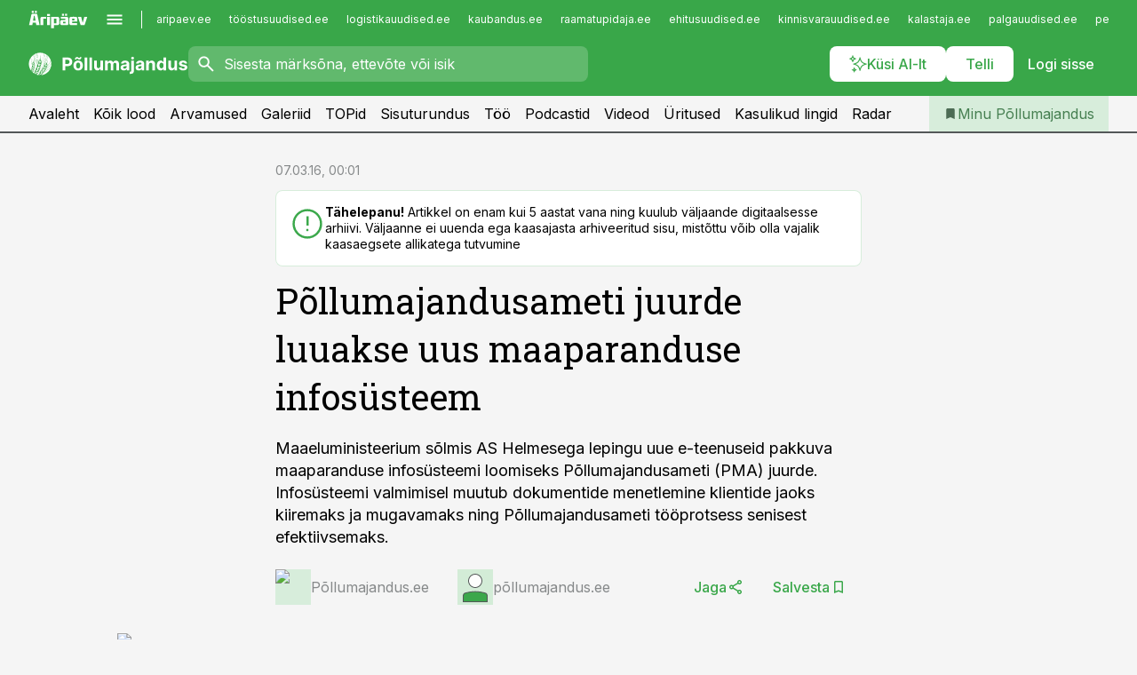

--- FILE ---
content_type: text/html; charset=utf-8
request_url: https://www.pollumajandus.ee/uudised/2016/03/07/pollumajandusameti-juurde-luuakse-uus-maaparanduse-infosusteem
body_size: 60112
content:
<!DOCTYPE html><html lang="et" class="__variable_d9b83d __variable_1afa06"><head><meta charSet="utf-8"/><meta name="viewport" content="width=device-width, initial-scale=1, minimum-scale=1, maximum-scale=5, viewport-fit=cover, user-scalable=yes"/><link rel="preload" href="/_next/static/media/21350d82a1f187e9-s.p.woff2" as="font" crossorigin="" type="font/woff2"/><link rel="preload" href="/_next/static/media/9f0283fb0a17d415-s.p.woff2" as="font" crossorigin="" type="font/woff2"/><link rel="preload" href="/_next/static/media/a88c13d5f58b71d4-s.p.woff2" as="font" crossorigin="" type="font/woff2"/><link rel="preload" href="/_next/static/media/e4af272ccee01ff0-s.p.woff2" as="font" crossorigin="" type="font/woff2"/><link rel="preload" as="image" imageSrcSet="https://static-img.aripaev.ee/?type=preview&amp;uuid=6cfd1efc-6281-5455-994a-c679efc6d224&amp;width=48&amp;q=75 1x, https://static-img.aripaev.ee/?type=preview&amp;uuid=6cfd1efc-6281-5455-994a-c679efc6d224&amp;width=96&amp;q=75 2x" fetchPriority="high"/><link rel="preload" as="image" imageSrcSet="https://static-img.aripaev.ee/?type=preview&amp;uuid=009443c1-bf1a-5b4b-b061-7be39f5bba0a&amp;width=640&amp;q=70 640w, https://static-img.aripaev.ee/?type=preview&amp;uuid=009443c1-bf1a-5b4b-b061-7be39f5bba0a&amp;width=750&amp;q=70 750w, https://static-img.aripaev.ee/?type=preview&amp;uuid=009443c1-bf1a-5b4b-b061-7be39f5bba0a&amp;width=828&amp;q=70 828w, https://static-img.aripaev.ee/?type=preview&amp;uuid=009443c1-bf1a-5b4b-b061-7be39f5bba0a&amp;width=1080&amp;q=70 1080w, https://static-img.aripaev.ee/?type=preview&amp;uuid=009443c1-bf1a-5b4b-b061-7be39f5bba0a&amp;width=1200&amp;q=70 1200w, https://static-img.aripaev.ee/?type=preview&amp;uuid=009443c1-bf1a-5b4b-b061-7be39f5bba0a&amp;width=1920&amp;q=70 1920w, https://static-img.aripaev.ee/?type=preview&amp;uuid=009443c1-bf1a-5b4b-b061-7be39f5bba0a&amp;width=2048&amp;q=70 2048w, https://static-img.aripaev.ee/?type=preview&amp;uuid=009443c1-bf1a-5b4b-b061-7be39f5bba0a&amp;width=3840&amp;q=70 3840w" imageSizes="(min-width: 1px) 100vw, 100vw" fetchPriority="high"/><link rel="stylesheet" href="/_next/static/css/193ca727a39148d1.css" data-precedence="next"/><link rel="stylesheet" href="/_next/static/css/52723f30e92eee9f.css" data-precedence="next"/><link rel="stylesheet" href="/_next/static/css/364ab38700cab676.css" data-precedence="next"/><link rel="stylesheet" href="/_next/static/css/ef69ab996cc4ef43.css" data-precedence="next"/><link rel="stylesheet" href="/_next/static/css/cfa60dcf5cbd8547.css" data-precedence="next"/><link rel="stylesheet" href="/_next/static/css/2001c5ecabd226f0.css" data-precedence="next"/><link rel="stylesheet" href="/_next/static/css/f53fc1951aefa4e6.css" data-precedence="next"/><link rel="stylesheet" href="/_next/static/css/015ada6ba5fe6a03.css" data-precedence="next"/><link rel="stylesheet" href="/_next/static/css/0f180bd48b9a8a37.css" data-precedence="next"/><link rel="stylesheet" href="/_next/static/css/7cddf85bca64a21f.css" data-precedence="next"/><link rel="stylesheet" href="/_next/static/css/3b3c900c8201ff34.css" data-precedence="next"/><link rel="stylesheet" href="/_next/static/css/8bd7863d921ec434.css" data-precedence="next"/><link rel="stylesheet" href="/_next/static/css/029d5fff5a79fb66.css" data-precedence="next"/><link rel="stylesheet" href="/_next/static/css/145cb3986e47692b.css" data-precedence="next"/><link rel="stylesheet" href="/_next/static/css/abeee01cf18e9b20.css" data-precedence="next"/><link rel="stylesheet" href="/_next/static/css/0e1bc87536d60fd1.css" data-precedence="next"/><link rel="stylesheet" href="/_next/static/css/e4a1f3f4cc1a1330.css" data-precedence="next"/><link rel="stylesheet" href="/_next/static/css/8c6658ca32352202.css" data-precedence="next"/><link rel="preload" as="script" fetchPriority="low" href="/_next/static/chunks/webpack-bb5e6ef551ab2fb7.js"/><script src="/_next/static/chunks/fd9d1056-10e5c93cd413df2f.js" async=""></script><script src="/_next/static/chunks/396464d2-87a25291feed4e3c.js" async=""></script><script src="/_next/static/chunks/7049-f73b85a2adefcf0b.js" async=""></script><script src="/_next/static/chunks/main-app-d6b14959853fa552.js" async=""></script><script src="/_next/static/chunks/aaea2bcf-18d09baeed62d53d.js" async=""></script><script src="/_next/static/chunks/5910-f5efdbfb510c5f6a.js" async=""></script><script src="/_next/static/chunks/5342-19ba4bc98a916bcc.js" async=""></script><script src="/_next/static/chunks/1226-117b1197ddf7aad9.js" async=""></script><script src="/_next/static/chunks/7588-2e36b3a9911aa655.js" async=""></script><script src="/_next/static/chunks/app/global-error-20303be09b9714b7.js" async=""></script><script src="/_next/static/chunks/5878-1525aeac28fcdf88.js" async=""></script><script src="/_next/static/chunks/4075-c93ea2025da5b6a7.js" async=""></script><script src="/_next/static/chunks/5434-828496ffa0f86d7a.js" async=""></script><script src="/_next/static/chunks/1652-56bf1ce5ade1c9ac.js" async=""></script><script src="/_next/static/chunks/7562-5f4fd1388f43b505.js" async=""></script><script src="/_next/static/chunks/7380-318bba68fdea191f.js" async=""></script><script src="/_next/static/chunks/3295-35b1a9d555f9b7bf.js" async=""></script><script src="/_next/static/chunks/7131-78f3e1231e69c364.js" async=""></script><script src="/_next/static/chunks/7492-a181da6c137f390e.js" async=""></script><script src="/_next/static/chunks/7560-4b31aa12143c3a83.js" async=""></script><script src="/_next/static/chunks/app/%5BchannelId%5D/%5Baccess%5D/layout-8ea0d43f1f74f55d.js" async=""></script><script src="/_next/static/chunks/ca377847-5847564181f9946f.js" async=""></script><script src="/_next/static/chunks/6989-725cd192b49ac8b8.js" async=""></script><script src="/_next/static/chunks/7126-f955765d6cea943c.js" async=""></script><script src="/_next/static/chunks/4130-ed04dcb36842f70f.js" async=""></script><script src="/_next/static/chunks/7940-32f152e534110b79.js" async=""></script><script src="/_next/static/chunks/3390-97ccb0b5027fbdb6.js" async=""></script><script src="/_next/static/chunks/4398-b011a1211a61352c.js" async=""></script><script src="/_next/static/chunks/304-f74bbe78ef63ddd8.js" async=""></script><script src="/_next/static/chunks/9860-bc3912166b054a3b.js" async=""></script><script src="/_next/static/chunks/app/%5BchannelId%5D/%5Baccess%5D/internal/article/%5B...slug%5D/page-f0376f1cae323c1c.js" async=""></script><script src="/_next/static/chunks/app/%5BchannelId%5D/%5Baccess%5D/error-9e9a1caedd0e0db1.js" async=""></script><script src="/_next/static/chunks/app/%5BchannelId%5D/%5Baccess%5D/not-found-0f9f27357115a493.js" async=""></script><link rel="preload" href="https://log-in.aripaev.ee/index.js" as="script"/><meta name="theme-color" content="#39a749"/><meta name="color-scheme" content="only light"/><title>Põllumajandusameti juurde luuakse uus maaparanduse infosüsteem</title><meta name="description" content="Põllumajandusameti juurde luuakse uus maaparanduse infosüsteem. Maaeluministeerium sõlmis AS Helmesega lepingu uue e-teenuseid pakkuva maaparanduse infosüsteemi loomiseks Põllumajandusameti (PMA) juurde. Infosüsteemi valmimisel muutub dokumentide menetlemine klientide jaoks kiiremaks ja mugavamaks ning Põllumajandusameti tööprotsess senisest efektiivsemaks. ."/><link rel="manifest" href="/manifest/pollumajandus.json" crossorigin="use-credentials"/><link rel="canonical" href="https://www.pollumajandus.ee/uudised/2016/03/07/pollumajandusameti-juurde-luuakse-uus-maaparanduse-infosusteem"/><meta name="format-detection" content="telephone=no, address=no, email=no"/><meta name="apple-mobile-web-app-capable" content="yes"/><meta name="apple-mobile-web-app-title" content="Põllumajandus"/><link href="/favicons/pollumajandus/apple-touch-startup-image-768x1004.png" rel="apple-touch-startup-image"/><link href="/favicons/pollumajandus/apple-touch-startup-image-1536x2008.png" media="(device-width: 768px) and (device-height: 1024px)" rel="apple-touch-startup-image"/><meta name="apple-mobile-web-app-status-bar-style" content="black-translucent"/><meta property="og:title" content="Põllumajandusameti juurde luuakse uus maaparanduse infosüsteem"/><meta property="og:description" content="Põllumajandusameti juurde luuakse uus maaparanduse infosüsteem. Maaeluministeerium sõlmis AS Helmesega lepingu uue e-teenuseid pakkuva maaparanduse infosüsteemi loomiseks Põllumajandusameti (PMA) juurde. Infosüsteemi valmimisel muutub dokumentide menetlemine klientide jaoks kiiremaks ja mugavamaks ning Põllumajandusameti tööprotsess senisest efektiivsemaks. ."/><meta property="og:url" content="https://www.pollumajandus.ee/uudised/2016/03/07/pollumajandusameti-juurde-luuakse-uus-maaparanduse-infosusteem"/><meta property="og:site_name" content="Põllumajandus"/><meta property="og:locale" content="et_EE"/><meta property="og:image" content="https://static-img.aripaev.ee/?type=preview&amp;uuid=009443c1-bf1a-5b4b-b061-7be39f5bba0a&amp;width=1200&amp;q=85"/><meta property="og:image:width" content="1200"/><meta property="og:type" content="website"/><meta name="twitter:card" content="summary_large_image"/><meta name="twitter:site" content="@aripaev_ee"/><meta name="twitter:creator" content="@aripaev_ee"/><meta name="twitter:title" content="Põllumajandusameti juurde luuakse uus maaparanduse infosüsteem"/><meta name="twitter:description" content="Põllumajandusameti juurde luuakse uus maaparanduse infosüsteem. Maaeluministeerium sõlmis AS Helmesega lepingu uue e-teenuseid pakkuva maaparanduse infosüsteemi loomiseks Põllumajandusameti (PMA) juurde. Infosüsteemi valmimisel muutub dokumentide menetlemine klientide jaoks kiiremaks ja mugavamaks ning Põllumajandusameti tööprotsess senisest efektiivsemaks. ."/><meta name="twitter:image" content="https://static-img.aripaev.ee/?type=preview&amp;uuid=009443c1-bf1a-5b4b-b061-7be39f5bba0a&amp;width=1200&amp;q=85"/><meta name="twitter:image:width" content="1200"/><link rel="shortcut icon" href="/favicons/pollumajandus/favicon.ico"/><link rel="icon" href="/favicons/pollumajandus/favicon.ico"/><link rel="apple-touch-icon" href="/favicons/pollumajandus/apple-touch-icon-180x180.png"/><link rel="apple-touch-icon-precomposed" href="/favicons/pollumajandus/apple-touch-icon-180x180.png"/><meta name="next-size-adjust"/><script src="/_next/static/chunks/polyfills-42372ed130431b0a.js" noModule=""></script></head><body><script>(self.__next_s=self.__next_s||[]).push([0,{"children":"\n        window.nativeEvents = [];\n        window.nativeListeners = [];\n        window.addEventListener('aripaev.ee:nativeApiAttached', (e) => {\n          window.nativeEvents.push(e);\n          window.nativeListeners.forEach((l) => l(e));\n        });\n        window.addNativeListener = (listener) => {\n          window.nativeListeners.push(listener);\n          window.nativeEvents.forEach((e) => listener(e));\n        };\n      ","id":"__native_attach"}])</script><style type="text/css">:root:root {
    --theme: pollumajandus;

    --color-primary-10: #f5fbf6;
    --color-primary-50: #ebf6ec;
    --color-primary-100: #d7eddb;
    --color-primary-200: #c3e4c8;
    --color-primary-300: #b0dcb6;
    --color-primary-400: #9cd3a4;
    --color-primary-500: #39a749;
    --color-primary-600: #40934d;
    --color-primary-700: #467f51;
    --color-primary-800: #4c6b54;
    --color-primary-900: #535758;

    --color-neutral-100: #edeeee;
    --color-neutral-200: #ddddde;
    --color-neutral-300: #cbcccd;
    --color-neutral-400: #babcbc;
    --color-neutral-500: #a9abab;
    --color-neutral-600: #989a9b;
    --color-neutral-700: #86898a;
    --color-neutral-800: #757979;
    --color-neutral-900: #535758;

    --site-bg: #F5F5F5;
    --site-bg-original: #F5F5F5;

    --color-text: #000000;
}
</style><div id="login-container"></div><div id="__next"><div class="styles_site-hat__KmxJ_"><div class="styles_site-hat__inner__NT2Fd"><div id="Panorama_1" class="styles_site-hat__ad-slot__6OIXn"></div></div></div><div class="styles_header__sentinel-pre__ZLTsJ"></div><div class="styles_header__4AYpa"><b></b><div class="styles_header__wrap1__C6qUJ"><div class="styles_header__wrap2__vgkJ1"><div class="styles_header__main__4NeBW"><div class="styles_header__main__limiter__1bF8W"><div class="styles_sites__MzlGA styles_hidden__CEocJ"><div class="styles_sites__global__0voAr"><a href="https://www.aripaev.ee" target="_blank" rel="noopener noreferrer"><svg xmlns="http://www.w3.org/2000/svg" height="20" width="67" class="icon logotype-aripaev" viewBox="0 0 512 155"><path fill="#d61e1f" d="M43.18 1.742H25.822v17.917H43.18zm21.86 124.857-4.1-22.295H34.283l-3.977 22.295H1.974l19.33-88.048c2.25-10.153 5.077-11.567 16.643-11.567H58.55c11.846 0 13.817.855 16.224 11.706l19.33 87.908zM50.507 44.762h-5.792l-7.746 41.625h21.249zm18.771-43.02H51.92v17.917h17.358zM306.626 27.3h-17.358v17.916h17.358zm26.117 0h-17.359v17.916h17.359zm-206.05 42.864V126.6h-25.959V71.28c0-10.851 5.076-17.759 17.917-17.759h32.309v16.643zm32.344-23.43V28.399h26.168v18.335zm26.168 79.866h-26.168V53.503h26.168zm62.594.001h-27.651v26.657h-25.68V53.521h53.61c12.84 0 17.777 6.629 17.777 17.917v37.229c0 11.863-5.076 17.934-18.056 17.934m-7.903-56.576h-19.888v39.915h19.888zm93.508 56.576s-17.636.279-21.3.279-21.162-.279-21.162-.279c-11.287-.157-17.638-5.513-17.638-17.934v-9.735c0-15.23 9.735-17.62 17.777-17.62h27.791V69.449h-39.357V53.521h47.539c14.671 0 17.778 8.88 17.778 17.62v39.793c0 11.846-3.49 15.509-11.429 15.701zM319.31 96.019h-20.935v14.707h20.935zm59.664-.611v13.573h41.066v17.62h-49.109c-14.671 0-17.759-9.752-17.759-17.777V72.188c0-11.845 5.774-18.475 17.618-18.614 0 0 13.958-.297 17.638-.297 3.683 0 17.445.297 17.445.297 12.424.14 17.36 6.193 17.36 17.76v24.127h-44.258zm18.35-26.552h-18.492v16.922h18.492zm88.714 57.727h-34.003l-23.987-73.079h28.227l12.682 50.086h2.13l12.682-50.086h26.257z" class="logotype"></path></svg></a><button title="Ava menüü" type="button"><svg fill="none" xmlns="http://www.w3.org/2000/svg" height="20" width="20" class="icon menu" viewBox="0 0 20 20"><path fill="#2D0606" d="M3 14.5V13h14v1.5zm0-3.75v-1.5h14v1.5zM3 7V5.5h14V7z"></path></svg></button></div><div class="styles_sites__main__Z77Aw"><ul class="styles_sites__list__ue3ny"><li class=""><a href="https://www.aripaev.ee?utm_source=pollumajandus.ee&amp;utm_medium=pais" target="_blank" draggable="false" rel="noopener noreferrer">aripaev.ee</a></li><li class=""><a href="https://www.toostusuudised.ee?utm_source=pollumajandus.ee&amp;utm_medium=pais" target="_blank" draggable="false" rel="noopener noreferrer">tööstusuudised.ee</a></li><li class=""><a href="https://www.logistikauudised.ee?utm_source=pollumajandus.ee&amp;utm_medium=pais" target="_blank" draggable="false" rel="noopener noreferrer">logistikauudised.ee</a></li><li class=""><a href="https://www.kaubandus.ee?utm_source=pollumajandus.ee&amp;utm_medium=pais" target="_blank" draggable="false" rel="noopener noreferrer">kaubandus.ee</a></li><li class=""><a href="https://www.raamatupidaja.ee?utm_source=pollumajandus.ee&amp;utm_medium=pais" target="_blank" draggable="false" rel="noopener noreferrer">raamatupidaja.ee</a></li><li class=""><a href="https://www.ehitusuudised.ee?utm_source=pollumajandus.ee&amp;utm_medium=pais" target="_blank" draggable="false" rel="noopener noreferrer">ehitusuudised.ee</a></li><li class=""><a href="https://www.kinnisvarauudised.ee?utm_source=pollumajandus.ee&amp;utm_medium=pais" target="_blank" draggable="false" rel="noopener noreferrer">kinnisvarauudised.ee</a></li><li class=""><a href="https://www.kalastaja.ee?utm_source=pollumajandus.ee&amp;utm_medium=pais" target="_blank" draggable="false" rel="noopener noreferrer">kalastaja.ee</a></li><li class=""><a href="https://www.palgauudised.ee?utm_source=pollumajandus.ee&amp;utm_medium=pais" target="_blank" draggable="false" rel="noopener noreferrer">palgauudised.ee</a></li><li class=""><a href="https://www.personaliuudised.ee?utm_source=pollumajandus.ee&amp;utm_medium=pais" target="_blank" draggable="false" rel="noopener noreferrer">personaliuudised.ee</a></li><li class=""><a href="https://www.finantsuudised.ee?utm_source=pollumajandus.ee&amp;utm_medium=pais" target="_blank" draggable="false" rel="noopener noreferrer">finantsuudised.ee</a></li><li class=""><a href="https://www.bestmarketing.ee?utm_source=pollumajandus.ee&amp;utm_medium=pais" target="_blank" draggable="false" rel="noopener noreferrer">bestmarketing.ee</a></li><li class=""><a href="https://www.aripaev.ee?utm_source=pollumajandus.ee&amp;utm_medium=pais" target="_blank" draggable="false" rel="noopener noreferrer">aripaev.ee</a></li><li class=""><a href="https://www.aritehnoloogia.ee?utm_source=pollumajandus.ee&amp;utm_medium=pais" target="_blank" draggable="false" rel="noopener noreferrer">aritehnoloogia.ee</a></li><li class=""><a href="https://www.kalastaja.ee?utm_source=pollumajandus.ee&amp;utm_medium=pais" target="_blank" draggable="false" rel="noopener noreferrer">kalastaja.ee</a></li><li class=""><a href="https://www.imelineteadus.ee?utm_source=pollumajandus.ee&amp;utm_medium=pais" target="_blank" draggable="false" rel="noopener noreferrer">imelineteadus.ee</a></li><li class=""><a href="https://www.imelineajalugu.ee?utm_source=pollumajandus.ee&amp;utm_medium=pais" target="_blank" draggable="false" rel="noopener noreferrer">imelineajalugu.ee</a></li><li class=""><a href="https://www.mu.ee?utm_source=pollumajandus.ee&amp;utm_medium=pais" target="_blank" draggable="false" rel="noopener noreferrer">mu.ee</a></li><li class=""><a href="https://www.dv.ee?utm_source=pollumajandus.ee&amp;utm_medium=pais" target="_self" draggable="false">dv.ee</a></li></ul></div></div><div class="styles_header__row__tjBlC"><a class="styles_header__logo__LPFzl" href="/"><img alt="Põllumajandus" loading="lazy" width="120" height="40" decoding="async" data-nimg="1" style="color:transparent" src="https://ap-cms-images.ap3.ee/pollumajandus_valge.svg"/></a><form class="styles_search___9_Xy"><span class="styles_search__icon__adECE"><svg fill="none" xmlns="http://www.w3.org/2000/svg" height="24" width="24" class="icon search" viewBox="0 0 25 24"><path fill="#fff" d="m20.06 21-6.3-6.3q-.75.6-1.724.95-.975.35-2.075.35-2.725 0-4.613-1.887Q3.461 12.225 3.461 9.5t1.887-4.612T9.961 3t4.612 1.888T16.461 9.5a6.1 6.1 0 0 1-1.3 3.8l6.3 6.3zm-10.1-7q1.875 0 3.188-1.312T14.461 9.5t-1.313-3.187T9.961 5 6.773 6.313 5.461 9.5t1.312 3.188T9.961 14"></path></svg></span><input type="text" autoComplete="off" placeholder="Sisesta märksõna, ettevõte või isik" title="Sisesta märksõna, ettevõte või isik" name="keyword" value=""/><button class="styles_search__clear__gU1eY" disabled="" title="Puhasta otsing" type="button"><svg fill="none" xmlns="http://www.w3.org/2000/svg" height="24" width="24" class="icon close" viewBox="0 0 25 24"><path fill="#fff" d="m6.86 19-1.4-1.4 5.6-5.6-5.6-5.6L6.86 5l5.6 5.6 5.6-5.6 1.4 1.4-5.6 5.6 5.6 5.6-1.4 1.4-5.6-5.6z"></path></svg></button></form><div class="styles_header__buttons__HTvoj"><span class="styles_button___Dvql styles_size-default___f8ln styles_theme-white-primary__wwdx4" draggable="false"><a class="styles_button__element__i6R1c" target="_blank" rel="noopener noreferrer" href="/ai-otsing"><span class="styles_button__inner__av3c_"><svg xmlns="http://www.w3.org/2000/svg" height="20" width="20" class="icon styles_button__icon__ab5nT ai" viewBox="0 0 512 512"><path fill="#fff" d="M310.043 132.67c12.118 32.932 26.173 58.426 46.916 79.172 20.745 20.748 46.243 34.809 79.17 46.931-32.926 12.118-58.422 26.175-79.162 46.918-20.742 20.744-34.799 46.246-46.921 79.182-12.127-32.938-26.188-58.434-46.937-79.178-20.745-20.739-46.251-34.798-79.183-46.92 32.94-12.126 58.44-26.188 79.188-46.935 20.746-20.746 34.808-46.249 46.93-79.171m.004-73.14c-5.256 0-9.837 3.513-11.243 8.572-33.39 120.887-58.545 146.041-179.434 179.434-5.059 1.405-8.572 6.015-8.572 11.243 0 5.256 3.513 9.837 8.572 11.243 120.887 33.39 146.041 58.517 179.434 179.406 1.405 5.059 6.015 8.572 11.243 8.572 5.256 0 9.837-3.513 11.243-8.572 33.39-120.887 58.517-146.041 179.406-179.406 5.059-1.405 8.572-6.015 8.572-11.243 0-5.256-3.513-9.837-8.572-11.243-120.887-33.39-146.041-58.545-179.406-179.434-1.405-5.059-6.015-8.572-11.243-8.572m-208.13 12.877c4.16 7.493 8.981 14.068 14.883 19.97 5.9 5.9 12.473 10.72 19.962 14.879-7.489 4.159-14.061 8.98-19.963 14.884-5.9 5.902-10.718 12.475-14.878 19.966-4.159-7.487-8.98-14.06-14.882-19.96s-12.475-10.718-19.966-14.878c7.487-4.159 14.06-8.98 19.96-14.882 5.903-5.904 10.724-12.483 14.885-19.979m-.003-64.329c-5.256 0-9.837 3.513-11.243 8.572-15.093 54.639-24.734 64.307-79.37 79.37-5.059 1.405-8.572 6.015-8.572 11.243 0 5.256 3.513 9.837 8.572 11.243 54.639 15.093 64.307 24.734 79.37 79.37 1.405 5.059 6.015 8.572 11.243 8.572 5.256 0 9.837-3.513 11.243-8.572 15.093-54.639 24.734-64.307 79.37-79.37 5.059-1.405 8.572-6.015 8.572-11.243 0-5.256-3.513-9.837-8.572-11.243-54.639-15.093-64.279-24.734-79.37-79.37-1.405-5.059-6.015-8.572-11.243-8.572m43.845 407.999a76 76 0 0 0 5.697 6.377 76 76 0 0 0 6.391 5.711 76 76 0 0 0-6.38 5.7 76 76 0 0 0-5.711 6.391 76 76 0 0 0-5.7-6.38 76 76 0 0 0-6.387-5.708 76 76 0 0 0 6.385-5.705 76 76 0 0 0 5.705-6.385m-.003-63.671c-3.206 0-6 2.143-6.857 5.229-11.966 43.373-20.298 51.704-63.672 63.672A7.134 7.134 0 0 0 70 428.164c0 3.206 2.143 6 5.229 6.857 43.373 11.966 51.704 20.315 63.672 63.672a7.134 7.134 0 0 0 6.857 5.229c3.206 0 6-2.143 6.857-5.229 11.966-43.373 20.315-51.704 63.672-63.672a7.134 7.134 0 0 0 5.229-6.857c0-3.206-2.143-6-5.229-6.857-43.373-11.966-51.704-20.315-63.672-63.672a7.134 7.134 0 0 0-6.857-5.229"></path></svg><span class="styles_button__text__0QAzX"><span class="styles_button__text__row__ZW9Cl">Küsi AI-lt</span></span></span></a></span><span class="styles_button___Dvql styles_size-default___f8ln styles_theme-white-primary__wwdx4" draggable="false"><a class="styles_button__element__i6R1c" target="_blank" rel="noopener noreferrer" href="https://kampaania.aripaev.ee/telli-pollumajandusuudised/?utm_source=pollumajandus.ee&amp;utm_medium=telli"><span class="styles_button__inner__av3c_"><span class="styles_button__text__0QAzX"><span class="styles_button__text__row__ZW9Cl">Telli</span></span></span></a></span><span class="styles_button___Dvql styles_size-default___f8ln styles_theme-white-transparent__3xBw8" draggable="false"><button class="styles_button__element__i6R1c" type="button"><span class="styles_button__inner__av3c_"><span class="styles_button__text__0QAzX"><span class="styles_button__text__row__ZW9Cl">Logi sisse</span></span></span></button></span></div></div></div><div class="styles_burger-menu__NxbcX" inert=""><div class="styles_burger-menu__inner__G_A7a"><div class="styles_burger-menu__limiter__Z8WPT"><ul class="styles_burger-menu__sections__WMdfc"><li><div class="styles_burger-menu__title__FISxC">Teemaveebid</div><ul class="styles_burger-menu__sections__links__erXEP styles_split__ABuE1"><li><a target="_blank" rel="noopener noreferrer" href="https://www.aripaev.ee?utm_source=pollumajandus.ee&amp;utm_medium=pais">aripaev.ee</a></li><li><a target="_blank" rel="noopener noreferrer" href="https://bestmarketing.ee?utm_source=pollumajandus.ee&amp;utm_medium=pais">bestmarketing.ee</a></li><li><a target="_blank" rel="noopener noreferrer" href="https://www.dv.ee?utm_source=pollumajandus.ee&amp;utm_medium=pais">dv.ee</a></li><li><a target="_blank" rel="noopener noreferrer" href="https://www.ehitusuudised.ee?utm_source=pollumajandus.ee&amp;utm_medium=pais">ehitusuudised.ee</a></li><li><a target="_blank" rel="noopener noreferrer" href="https://www.finantsuudised.ee?utm_source=pollumajandus.ee&amp;utm_medium=pais">finantsuudised.ee</a></li><li><a target="_blank" rel="noopener noreferrer" href="https://www.aritehnoloogia.ee?utm_source=pollumajandus.ee&amp;utm_medium=pais">aritehnoloogia.ee</a></li><li><a target="_blank" rel="noopener noreferrer" href="https://www.kaubandus.ee?utm_source=pollumajandus.ee&amp;utm_medium=pais">kaubandus.ee</a></li><li><a target="_blank" rel="noopener noreferrer" href="https://www.kinnisvarauudised.ee?utm_source=pollumajandus.ee&amp;utm_medium=pais">kinnisvarauudised.ee</a></li><li><a target="_blank" rel="noopener noreferrer" href="https://www.logistikauudised.ee?utm_source=pollumajandus.ee&amp;utm_medium=pais">logistikauudised.ee</a></li><li><a target="_blank" rel="noopener noreferrer" href="https://www.mu.ee?utm_source=pollumajandus.ee&amp;utm_medium=pais">mu.ee</a></li><li><a target="_blank" rel="noopener noreferrer" href="https://www.palgauudised.ee?utm_source=pollumajandus.ee&amp;utm_medium=pais">palgauudised.ee</a></li><li><a target="_blank" rel="noopener noreferrer" href="https://www.personaliuudised.ee?utm_source=pollumajandus.ee&amp;utm_medium=pais">personaliuudised.ee</a></li><li><a target="_blank" rel="noopener noreferrer" href="https://www.raamatupidaja.ee?utm_source=pollumajandus.ee&amp;utm_medium=pais">raamatupidaja.ee</a></li><li><a target="_blank" rel="noopener noreferrer" href="https://www.toostusuudised.ee?utm_source=pollumajandus.ee&amp;utm_medium=pais">toostusuudised.ee</a></li><li><a target="_blank" rel="noopener noreferrer" href="https://www.imelineajalugu.ee?utm_source=pollumajandus.ee&amp;utm_medium=pais">imelineajalugu.ee</a></li><li><a target="_blank" rel="noopener noreferrer" href="https://www.imelineteadus.ee?utm_source=pollumajandus.ee&amp;utm_medium=pais">imelineteadus.ee</a></li></ul></li><li><div class="styles_burger-menu__title__FISxC">Teenused ja tooted</div><ul class="styles_burger-menu__sections__links__erXEP"><li><a target="_blank" rel="noopener noreferrer" href="https://pood.aripaev.ee/kategooria/konverentsid?utm_source=pollumajandus.ee&amp;utm_medium=menu">Konverentsid</a></li><li><a target="_blank" rel="noopener noreferrer" href="https://pood.aripaev.ee/kategooria/koolitused?utm_source=pollumajandus.ee&amp;utm_medium=menu">Koolitused</a></li><li><a target="_blank" rel="noopener noreferrer" href="https://pood.aripaev.ee/kategooria/raamatud?utm_source=pollumajandus.ee&amp;utm_medium=menu">Raamatud</a></li><li><a target="_blank" rel="noopener noreferrer" href="https://pood.aripaev.ee/kategooria/teabevara?utm_source=pollumajandus.ee&amp;utm_medium=menu">Teabevara</a></li><li><a target="_blank" rel="noopener noreferrer" href="https://pood.aripaev.ee/kategooria/ajakirjad?utm_source=pollumajandus.ee&amp;utm_medium=menu">Ajakirjad</a></li><li><a target="_blank" rel="noopener noreferrer" href="https://pood.aripaev.ee?utm_source=pollumajandus.ee&amp;utm_medium=menu">E-pood</a></li><li><a target="_blank" rel="noopener noreferrer" href="https://infopank.ee?utm_source=pollumajandus.ee&amp;utm_medium=menu">Infopank</a></li><li><a target="_blank" rel="noopener noreferrer" href="https://radar.aripaev.ee?utm_source=pollumajandus.ee&amp;utm_medium=menu">Radar</a></li></ul></li></ul><div class="styles_burger-menu__sidebar__8mwqb"><ul class="styles_burger-menu__sidebar__links__ZKDyD"><li><a target="_blank" rel="noopener noreferrer" href="https://www.aripaev.ee/turunduslahendused">Reklaam</a></li><li><a target="_self" href="/c/cm">Sisuturundus</a></li><li><a target="_blank" rel="noopener noreferrer" href="https://firma.aripaev.ee/tule-toole/">Tööpakkumised</a></li><li><a target="_blank" rel="noopener noreferrer" href="https://firma.aripaev.ee/">Äripäevast</a></li><li><a target="_blank" rel="noopener noreferrer" href="https://www.pollumajandus.ee/uudiskirjad">Telli uudiskirjad</a></li></ul><ul class="styles_buttons__V_M5V styles_layout-vertical-wide__kH_p0"><li class="styles_primary__BaQ9R"><span class="styles_button___Dvql styles_size-default___f8ln styles_theme-primary__JLG_x" draggable="false"><a class="styles_button__element__i6R1c" target="_blank" rel="noopener noreferrer" href="https://iseteenindus.aripaev.ee"><span class="styles_button__inner__av3c_"><span class="styles_button__text__0QAzX"><span class="styles_button__text__row__ZW9Cl">Iseteenindus</span></span></span></a></span></li><li class="styles_primary__BaQ9R"><span class="styles_button___Dvql styles_size-default___f8ln styles_theme-default__ea1gN" draggable="false"><a class="styles_button__element__i6R1c" target="_blank" rel="noopener noreferrer" href="https://kampaania.aripaev.ee/telli-pollumajandusuudised/?utm_source=pollumajandus.ee&amp;utm_medium=telli"><span class="styles_button__inner__av3c_"><span class="styles_button__text__0QAzX"><span class="styles_button__text__row__ZW9Cl">Telli Põllumajandus</span></span></span></a></span></li></ul></div></div></div></div></div><div class="styles_header__menu__7U_6k"><div class="styles_header__menu__holder__mDgQf"><a class="styles_header__menu__logo__XcB29" draggable="false" href="/"><img alt="Põllumajandus" loading="lazy" width="120" height="40" decoding="async" data-nimg="1" style="color:transparent" src="https://ap-cms-images.ap3.ee/pollumajandus_valge.svg"/></a><div class="styles_header__menu__scroller__KG1tj"><ul class="styles_header__menu__items___1xQ5"><li><a aria-current="false" target="_self" draggable="false" href="/">Avaleht</a></li><li><a aria-current="false" target="_self" draggable="false" href="/search?channels=pollumajandus">Kõik lood</a></li><li><a aria-current="false" target="_self" draggable="false" href="/c/opinion">Arvamused</a></li><li><a aria-current="false" target="_self" draggable="false" href="/s/galeriid">Galeriid</a></li><li><a aria-current="false" target="_self" draggable="false" href="/koik-pollumajanduse-topid">TOPid</a></li><li><a aria-current="false" target="_self" draggable="false" href="/c/cm">Sisuturundus</a></li><li><a aria-current="false" target="_self" draggable="false" href="/c/jobs">Töö</a></li><li><a aria-current="false" target="_self" draggable="false" href="/saatesarjad">Podcastid</a></li><li><a aria-current="false" target="_self" draggable="false" href="https://videokogu.aripaev.ee/topics/15?utm_source=pollumajandus.ee&amp;utm_medium=videoteek">Videod</a></li><li><a aria-current="false" target="_blank" rel="noopener noreferrer" draggable="false" href="https://pood.aripaev.ee/valdkond/pollu-ja-metsamajandus?categories=13%2C31%2C65&amp;utm_source=pollumajandus.ee&amp;utm_medium=uritused-karussell">Üritused</a></li><li><a aria-current="false" target="_blank" rel="noopener noreferrer" draggable="false" href="/staatilised/kasulikud-lingid">Kasulikud lingid</a></li><li><a aria-current="false" target="_blank" rel="noopener noreferrer" draggable="false" href="https://radar.aripaev.ee/">Radar</a></li></ul></div><a class="styles_header__menu__bookmarks__qWw9R" aria-current="false" draggable="false" href="/minu-uudisvoog"><svg fill="none" xmlns="http://www.w3.org/2000/svg" height="16" width="16" class="icon bookmark-filled" viewBox="0 0 24 24"><path fill="#2D0606" d="M5 21V5q0-.824.588-1.412A1.93 1.93 0 0 1 7 3h10q.824 0 1.413.587Q19 4.176 19 5v16l-7-3z"></path></svg><span>Minu Põllumajandus</span></a></div></div></div></div></div><div class="styles_header__sentinel-post__lzp4A"></div><div class="styles_burger-menu__backdrop__1nrUr" tabindex="0" role="button" aria-pressed="true" title="Sulge"></div><div class="styles_header__mock__CpuN_"></div><div class="styles_body__KntQX"><div class="styles_block__x9tSr styles_theme-default__YFZfY styles_width-article__aCVgk"><div class="styles_hero__qEXNs styles_layout-default__BGcal styles_theme-default__1lqCZ styles_has-image__ILhtv"><div class="styles_hero__limiter__m_kBo"><div class="styles_hero__heading__UH2zp"><div class="styles_page-header__UZ3dH"><div class="styles_page-header__back__F3sNN"><span class="styles_button___Dvql styles_size-default___f8ln styles_theme-transparent__V6plv" draggable="false"><button class="styles_button__element__i6R1c" type="button"><span class="styles_button__inner__av3c_"><svg fill="none" xmlns="http://www.w3.org/2000/svg" height="20" width="20" class="icon styles_button__icon__ab5nT arrow-back" viewBox="0 0 20 20"><path fill="#2D0606" d="m12 18-8-8 8-8 1.417 1.417L6.833 10l6.584 6.583z"></path></svg><span class="styles_button__text__0QAzX"><span class="styles_button__text__row__ZW9Cl">Tagasi</span></span></span></button></span></div><div class="styles_page-header__headline__160BU"><div class="styles_page-header__headline__info__WB6e3"><ul class="styles_page-header__meta__DMVKe"><li>07.03.16, 00:01</li></ul></div><div class="styles_callout__GbgpZ styles_intent-outdated__7JYYz"><div class="styles_callout__inner__P1xpS"><svg fill="none" xmlns="http://www.w3.org/2000/svg" height="24" width="24" class="icon styles_callout__icon___Fuj_ error" viewBox="0 0 48 48"><path fill="#C4342D" d="M24 34q.7 0 1.175-.474t.475-1.175-.474-1.176A1.6 1.6 0 0 0 24 30.7q-.701 0-1.176.474a1.6 1.6 0 0 0-.475 1.175q0 .701.474 1.176T24 34m-1.35-7.65h3V13.7h-3zM24.013 44q-4.137 0-7.775-1.575t-6.363-4.3-4.3-6.367T4 23.975t1.575-7.783 4.3-6.342 6.367-4.275T24.025 4t7.783 1.575T38.15 9.85t4.275 6.35T44 23.987t-1.575 7.775-4.275 6.354q-2.7 2.715-6.35 4.3T24.013 44m.012-3q7.075 0 12.025-4.975T41 23.975 36.06 11.95 24 7q-7.05 0-12.025 4.94T7 24q0 7.05 4.975 12.025T24.025 41"></path></svg><div class="styles_callout__text__cYyr4"><div><b>Tähelepanu!</b> Artikkel on enam kui 5 aastat vana ning kuulub väljaande digitaalsesse arhiivi. Väljaanne ei uuenda ega kaasajasta arhiveeritud sisu, mistõttu võib olla vajalik kaasaegsete allikatega tutvumine</div></div></div></div><h1>Põllumajandusameti juurde luuakse uus maaparanduse infosüsteem</h1></div></div></div><div class="styles_hero__main__FNdan"><div class="styles_hero__description__1SGae">Maaeluministeerium sõlmis AS Helmesega lepingu uue e-teenuseid pakkuva maaparanduse infosüsteemi loomiseks Põllumajandusameti (PMA) juurde. Infosüsteemi valmimisel muutub dokumentide menetlemine klientide jaoks kiiremaks ja mugavamaks ning Põllumajandusameti tööprotsess senisest efektiivsemaks.</div><div class="styles_hero__article-tools__jStYE"><ul class="styles_hero__authors__jpHLE"><li><a href="/a/pollumajandusee-"><img alt="Põllumajandus.ee " fetchPriority="high" width="40" height="40" decoding="async" data-nimg="1" style="color:transparent" srcSet="https://static-img.aripaev.ee/?type=preview&amp;uuid=6cfd1efc-6281-5455-994a-c679efc6d224&amp;width=48&amp;q=75 1x, https://static-img.aripaev.ee/?type=preview&amp;uuid=6cfd1efc-6281-5455-994a-c679efc6d224&amp;width=96&amp;q=75 2x" src="https://static-img.aripaev.ee/?type=preview&amp;uuid=6cfd1efc-6281-5455-994a-c679efc6d224&amp;width=96&amp;q=75"/><span class="styles_hero__authors__texts__A4Y2r"><span class="styles_hero__authors__name__9NvFS">Põllumajandus.ee </span></span></a></li><li><a href="/a/pollumajandusee"><svg xmlns="http://www.w3.org/2000/svg" height="40" width="40" class="icon user" viewBox="0 0 40 40"><path fill="#D61E1F" d="M0 0h40v40H0z" class="color-primary-200" opacity=".2"></path><path fill="#D61E1F" d="M6.5 29.925c0-1.508 1-2.834 2.45-3.248a40.23 40.23 0 0 1 22.1 0 3.38 3.38 0 0 1 2.45 3.248V36.5h-27z" class="color-primary-500"></path><path fill="#2D0606" d="M34 37H6v-7.074a3.9 3.9 0 0 1 2.812-3.729 40.67 40.67 0 0 1 22.375 0A3.894 3.894 0 0 1 34 29.926zM7 36h26v-6.074a2.89 2.89 0 0 0-2.088-2.769 39.7 39.7 0 0 0-21.825 0A2.89 2.89 0 0 0 7 29.926z" class="color-primary-900"></path><circle cx="20" cy="13" r="7.5" fill="#FFF"></circle><path fill="#2D0606" d="M20 21c-4.411 0-8-3.589-8-8s3.589-8 8-8 8 3.589 8 8-3.589 8-8 8m0-15c-3.86 0-7 3.14-7 7s3.14 7 7 7 7-3.14 7-7-3.141-7-7-7" class="color-primary-900"></path></svg><span class="styles_hero__authors__texts__A4Y2r"><span class="styles_hero__authors__name__9NvFS">põllumajandus.ee</span></span></a></li></ul><div class="styles_hero__tools__rTnGb"><ul class="styles_buttons__V_M5V styles_layout-default__xTC8D"><li class="styles_primary__BaQ9R"><span class="styles_button___Dvql styles_size-default___f8ln styles_theme-transparent__V6plv" draggable="false"><button class="styles_button__element__i6R1c" type="button"><span class="styles_button__inner__av3c_"><span class="styles_button__text__0QAzX"><span class="styles_button__text__row__ZW9Cl">Jaga</span></span><svg fill="none" xmlns="http://www.w3.org/2000/svg" height="20" width="20" class="icon styles_button__icon__ab5nT share" viewBox="0 0 20 20"><path fill="#2D0606" d="M14.5 18a2.4 2.4 0 0 1-1.77-.73A2.4 2.4 0 0 1 12 15.5q0-.167.02-.302.022-.135.063-.302l-4.958-3.021a1.8 1.8 0 0 1-.737.48 2.7 2.7 0 0 1-.888.145 2.4 2.4 0 0 1-1.77-.73A2.4 2.4 0 0 1 3 10q0-1.042.73-1.77A2.4 2.4 0 0 1 5.5 7.5q.458 0 .885.156.428.156.74.469l4.958-3.02a3 3 0 0 1-.062-.303A2 2 0 0 1 12 4.5q0-1.042.73-1.77A2.4 2.4 0 0 1 14.5 2a2.4 2.4 0 0 1 1.77.73q.73.728.73 1.77t-.73 1.77A2.4 2.4 0 0 1 14.5 7q-.465 0-.889-.146a1.8 1.8 0 0 1-.736-.479l-4.958 3.02q.04.168.062.303T8 10q0 .167-.02.302-.022.135-.063.302l4.958 3.021q.313-.354.736-.49.425-.135.889-.135 1.042 0 1.77.73.73.728.73 1.77t-.73 1.77a2.4 2.4 0 0 1-1.77.73m0-12.5q.424 0 .713-.287A.97.97 0 0 0 15.5 4.5a.97.97 0 0 0-.287-.712.97.97 0 0 0-.713-.288.97.97 0 0 0-.713.288.97.97 0 0 0-.287.712q0 .424.287.713.288.287.713.287m-9 5.5q.424 0 .713-.287A.97.97 0 0 0 6.5 10a.97.97 0 0 0-.287-.713A.97.97 0 0 0 5.5 9a.97.97 0 0 0-.713.287A.97.97 0 0 0 4.5 10q0 .424.287.713.288.287.713.287m9 5.5q.424 0 .713-.288a.97.97 0 0 0 .287-.712.97.97 0 0 0-.287-.713.97.97 0 0 0-.713-.287.97.97 0 0 0-.713.287.97.97 0 0 0-.287.713q0 .424.287.712.288.288.713.288"></path></svg></span></button></span><div class="styles_button__drop__8udXq" style="position:absolute;left:0;top:0"><div class="styles_button__drop__arrow__6R3IT" style="position:absolute"></div><ul class="styles_button__drop__list__SX5ke"><li><button role="button"><div class="styles_button__drop__inner__GkG7d"><svg fill="none" xmlns="http://www.w3.org/2000/svg" height="20" width="20" class="icon logo-facebook" viewBox="0 0 20 20"><path fill="#2D0606" d="M10.834 8.333h2.5v2.5h-2.5v5.833h-2.5v-5.833h-2.5v-2.5h2.5V7.287c0-.99.311-2.242.931-2.926q.93-1.028 2.322-1.028h1.747v2.5h-1.75a.75.75 0 0 0-.75.75z"></path></svg><div>Facebook</div></div></button></li><li><button role="button"><div class="styles_button__drop__inner__GkG7d"><svg xmlns="http://www.w3.org/2000/svg" height="20" width="20" class="icon logo-twitter" viewBox="0 0 14 14"><path fill="#2D0606" fill-rule="evenodd" d="m11.261 11.507-.441-.644-3.124-4.554 3.307-3.816h-.837L7.344 5.795 5.079 2.493h-2.64l.442.644 3 4.375-3.442 3.995h.773l3.02-3.484 2.389 3.484zm-7.599-8.37 5.298 7.727h1.078L4.74 3.137z" clip-rule="evenodd"></path></svg><div>X (Twitter)</div></div></button></li><li><button role="button"><div class="styles_button__drop__inner__GkG7d"><svg fill="none" xmlns="http://www.w3.org/2000/svg" height="20" width="20" class="icon logo-linkedin" viewBox="0 0 20 20"><path fill="#2D0606" d="M6.667 15.833h-2.5V7.5h2.5zm9.166 0h-2.5v-4.451q-.002-1.739-1.232-1.738c-.65 0-1.061.323-1.268.971v5.218h-2.5s.034-7.5 0-8.333h1.973l.153 1.667h.052c.512-.834 1.331-1.399 2.455-1.399.854 0 1.545.238 2.072.834.531.598.795 1.4.795 2.525zM5.417 6.667c.713 0 1.291-.56 1.291-1.25s-.578-1.25-1.291-1.25c-.714 0-1.292.56-1.292 1.25s.578 1.25 1.292 1.25"></path></svg><div>LinkedIn</div></div></button></li><li><button role="button"><div class="styles_button__drop__inner__GkG7d"><svg fill="none" xmlns="http://www.w3.org/2000/svg" height="20" width="20" class="icon email" viewBox="0 0 20 20"><path fill="#2D0606" d="M3.5 16q-.62 0-1.06-.44A1.45 1.45 0 0 1 2 14.5V5.493q0-.62.44-1.056A1.45 1.45 0 0 1 3.5 4h13q.62 0 1.06.44.44.442.44 1.06v9.006q0 .62-.44 1.056A1.45 1.45 0 0 1 16.5 16zm6.5-5L3.5 7.27v7.23h13V7.27zm0-1.77 6.5-3.73h-13zM3.5 7.27V5.5v9z"></path></svg><div>E-mail</div></div></button></li><li><button role="button"><div class="styles_button__drop__inner__GkG7d"><svg fill="none" xmlns="http://www.w3.org/2000/svg" height="20" width="20" class="icon link" viewBox="0 0 20 20"><path fill="#1C1B1F" d="M9 14H6q-1.66 0-2.83-1.171T2 9.995t1.17-2.828T6 6h3v1.5H6a2.4 2.4 0 0 0-1.77.73A2.4 2.4 0 0 0 3.5 10q0 1.042.73 1.77.728.73 1.77.73h3zm-2-3.25v-1.5h6v1.5zM11 14v-1.5h3q1.042 0 1.77-.73.73-.728.73-1.77t-.73-1.77A2.4 2.4 0 0 0 14 7.5h-3V6h3q1.66 0 2.83 1.171T18 10.005t-1.17 2.828T14 14z"></path></svg><div>Link</div></div></button></li></ul></div></li><li class="styles_primary__BaQ9R"><span class="styles_button___Dvql styles_size-default___f8ln styles_theme-transparent__V6plv" draggable="false"><button class="styles_button__element__i6R1c" type="button"><span class="styles_button__inner__av3c_"><span class="styles_button__text__0QAzX"><span class="styles_button__text__row__ZW9Cl">Salvesta</span></span><svg fill="none" xmlns="http://www.w3.org/2000/svg" height="20" width="20" class="icon styles_button__icon__ab5nT bookmark" viewBox="0 0 20 20"><path fill="#2D0606" d="M5 17V4.5q0-.618.44-1.06Q5.883 3 6.5 3h7q.619 0 1.06.44.44.442.44 1.06V17l-5-2zm1.5-2.23 3.5-1.395 3.5 1.396V4.5h-7z"></path></svg></span></button></span></li></ul></div></div></div></div></div><div class="styles_breakout__DF1Ci styles_width-medium__e9Lrb"><div class="styles_article-image__oHI1I"><div class="styles_article-image__title-above__xLKry"></div><a href="https://static-img.aripaev.ee/?type=preview&amp;uuid=009443c1-bf1a-5b4b-b061-7be39f5bba0a" target="_blank" rel="noopener noreferrer" class="styles_article-image__holder__jEhZc" style="aspect-ratio:1.414885777450258"><img alt="Põllumajandusameti juurde luuakse uus maaparanduse infosüsteem" draggable="false" fetchPriority="high" decoding="async" data-nimg="fill" style="position:absolute;height:100%;width:100%;left:0;top:0;right:0;bottom:0;color:transparent" sizes="(min-width: 1px) 100vw, 100vw" srcSet="https://static-img.aripaev.ee/?type=preview&amp;uuid=009443c1-bf1a-5b4b-b061-7be39f5bba0a&amp;width=640&amp;q=70 640w, https://static-img.aripaev.ee/?type=preview&amp;uuid=009443c1-bf1a-5b4b-b061-7be39f5bba0a&amp;width=750&amp;q=70 750w, https://static-img.aripaev.ee/?type=preview&amp;uuid=009443c1-bf1a-5b4b-b061-7be39f5bba0a&amp;width=828&amp;q=70 828w, https://static-img.aripaev.ee/?type=preview&amp;uuid=009443c1-bf1a-5b4b-b061-7be39f5bba0a&amp;width=1080&amp;q=70 1080w, https://static-img.aripaev.ee/?type=preview&amp;uuid=009443c1-bf1a-5b4b-b061-7be39f5bba0a&amp;width=1200&amp;q=70 1200w, https://static-img.aripaev.ee/?type=preview&amp;uuid=009443c1-bf1a-5b4b-b061-7be39f5bba0a&amp;width=1920&amp;q=70 1920w, https://static-img.aripaev.ee/?type=preview&amp;uuid=009443c1-bf1a-5b4b-b061-7be39f5bba0a&amp;width=2048&amp;q=70 2048w, https://static-img.aripaev.ee/?type=preview&amp;uuid=009443c1-bf1a-5b4b-b061-7be39f5bba0a&amp;width=3840&amp;q=70 3840w" src="https://static-img.aripaev.ee/?type=preview&amp;uuid=009443c1-bf1a-5b4b-b061-7be39f5bba0a&amp;width=3840&amp;q=70"/></a><ul class="styles_article-image__meta__Voj9l"><li>Foto: <!-- -->pixabay.com</li></ul></div></div><div class="styles_article-paragraph__PM82c">„Infosüsteemi arendamise peamine eesmärk on luua klientidele iseteenindusvõimalus ning muuta maaparandusega seotud dokumentide ja taotluste esitamine paberivabaks. Praegune maaparanduse infosüsteem on juba üle 10 aasta vana ning ei vasta enam klientide ootustele,“ ütles Maaeluministeeriumi kantsler Ants Noot. „Uue süsteemi abil muutub taotluste ja teabe esitamine klientidele lihtsamaks ja kiiremaks, see hakkab toimuma läbi Maaeluministeeriumi kliendiportaali. Samuti uuendatakse protsessi käigus olemasolevad maaparandussüsteemide registrid.“</div><div class="styles_article-paragraph__PM82c">Kantsler Ants Nooda sõnul muutub uue süsteemi loomisega menetlusprotsess klientide jaoks nii odavamaks kui selgemaks.  „Esiteks vähenevad loodavate teenuste abil Põllumajandusameti keskustesse sõitmiseks tehtavad kulutused ning menetluse käigust ülevaate saamiseks kuluv aeg. Ühtlasi muudab see menetluse läbipaistvamaks,“ lisas Noot.Lisaks on tulevikus igal maaomanikul võimalus mugavalt näha ja saada infot tema maaomandil paiknevate maaparandussüsteemide kohta.Infosüsteemi loomisega muutuvad ametnike poolt läbiviidavad menetlused elektrooniliseks ning kaob dokumentide ja andmete topeltsisestamine infosüsteemidesse. Menetlusprotsessi optimeerimisel kiireneb menetluste läbi viimine, kuna kõik maaparanduse valdkonna menetlused on ühes infosüsteemis ning seotud vastavate maaparandusehitiste ja –süsteemidega.Maaparanduse infosüsteemi potentsiaalsed kasutajad on ligikaudu 95 000 maaomanikku, kelle maal on maaparandussüsteem. 2015. aastal kasutas maaparanduse valdkonna poolt pakutavaid teenuseid 9063 maaparandussüsteemide omanikku. Need on otsesed kasusaajad, kelle jaoks enda maaparandussüsteemide haldamine ja nendega seotud toimingute tegemine muutub edaspidi lihtsamaks.Infosüsteem peaks valmima 1. juuniks 2017. aastal ning selle orienteeruv maksumus on 575 000 eurot, millest 481 800 eurot kaetakse Euroopa Regionaalarengu fondist. Projekti maksumus sisaldab nii infosüsteemi loomist ja hooldust kui kasutajate koolitust.2015. aasta detsembris sai Põllumajandusamet Euroopa Regionaalarengufondist positiivse rahastamise otsuse ka mahepõllumajanduse ja taimekaitse infosüsteemide arendamiseks.</div><div class="styles_article-footer__holder__zjkRH"><div class="styles_article-footer__mBNXE"><hr/><div class="styles_article-footer__row__Tnfev"><ul class="styles_article-footer__authors__KbOHg"><li><a href="/a/pollumajandusee-"><img alt="Põllumajandus.ee " fetchPriority="high" width="40" height="40" decoding="async" data-nimg="1" style="color:transparent" srcSet="https://static-img.aripaev.ee/?type=preview&amp;uuid=6cfd1efc-6281-5455-994a-c679efc6d224&amp;width=48&amp;q=75 1x, https://static-img.aripaev.ee/?type=preview&amp;uuid=6cfd1efc-6281-5455-994a-c679efc6d224&amp;width=96&amp;q=75 2x" src="https://static-img.aripaev.ee/?type=preview&amp;uuid=6cfd1efc-6281-5455-994a-c679efc6d224&amp;width=96&amp;q=75"/><span class="styles_article-footer__authors__texts__LRQPU"><span class="styles_article-footer__authors__name__rFJDZ">Põllumajandus.ee </span><span class="styles_article-footer__authors__description__i4p81"></span></span></a></li><li><a href="/a/pollumajandusee"><svg xmlns="http://www.w3.org/2000/svg" height="40" width="40" class="icon user" viewBox="0 0 40 40"><path fill="#D61E1F" d="M0 0h40v40H0z" class="color-primary-200" opacity=".2"></path><path fill="#D61E1F" d="M6.5 29.925c0-1.508 1-2.834 2.45-3.248a40.23 40.23 0 0 1 22.1 0 3.38 3.38 0 0 1 2.45 3.248V36.5h-27z" class="color-primary-500"></path><path fill="#2D0606" d="M34 37H6v-7.074a3.9 3.9 0 0 1 2.812-3.729 40.67 40.67 0 0 1 22.375 0A3.894 3.894 0 0 1 34 29.926zM7 36h26v-6.074a2.89 2.89 0 0 0-2.088-2.769 39.7 39.7 0 0 0-21.825 0A2.89 2.89 0 0 0 7 29.926z" class="color-primary-900"></path><circle cx="20" cy="13" r="7.5" fill="#FFF"></circle><path fill="#2D0606" d="M20 21c-4.411 0-8-3.589-8-8s3.589-8 8-8 8 3.589 8 8-3.589 8-8 8m0-15c-3.86 0-7 3.14-7 7s3.14 7 7 7 7-3.14 7-7-3.141-7-7-7" class="color-primary-900"></path></svg><span class="styles_article-footer__authors__texts__LRQPU"><span class="styles_article-footer__authors__name__rFJDZ">põllumajandus.ee</span><span class="styles_article-footer__authors__description__i4p81"></span></span></a></li></ul><div class="styles_article-footer__tools__lS2xs"><ul class="styles_buttons__V_M5V styles_layout-default__xTC8D"><li class="styles_primary__BaQ9R"><span class="styles_button___Dvql styles_size-default___f8ln styles_theme-transparent__V6plv" draggable="false"><button class="styles_button__element__i6R1c" type="button"><span class="styles_button__inner__av3c_"><span class="styles_button__text__0QAzX"><span class="styles_button__text__row__ZW9Cl">Jaga</span></span><svg fill="none" xmlns="http://www.w3.org/2000/svg" height="20" width="20" class="icon styles_button__icon__ab5nT share" viewBox="0 0 20 20"><path fill="#2D0606" d="M14.5 18a2.4 2.4 0 0 1-1.77-.73A2.4 2.4 0 0 1 12 15.5q0-.167.02-.302.022-.135.063-.302l-4.958-3.021a1.8 1.8 0 0 1-.737.48 2.7 2.7 0 0 1-.888.145 2.4 2.4 0 0 1-1.77-.73A2.4 2.4 0 0 1 3 10q0-1.042.73-1.77A2.4 2.4 0 0 1 5.5 7.5q.458 0 .885.156.428.156.74.469l4.958-3.02a3 3 0 0 1-.062-.303A2 2 0 0 1 12 4.5q0-1.042.73-1.77A2.4 2.4 0 0 1 14.5 2a2.4 2.4 0 0 1 1.77.73q.73.728.73 1.77t-.73 1.77A2.4 2.4 0 0 1 14.5 7q-.465 0-.889-.146a1.8 1.8 0 0 1-.736-.479l-4.958 3.02q.04.168.062.303T8 10q0 .167-.02.302-.022.135-.063.302l4.958 3.021q.313-.354.736-.49.425-.135.889-.135 1.042 0 1.77.73.73.728.73 1.77t-.73 1.77a2.4 2.4 0 0 1-1.77.73m0-12.5q.424 0 .713-.287A.97.97 0 0 0 15.5 4.5a.97.97 0 0 0-.287-.712.97.97 0 0 0-.713-.288.97.97 0 0 0-.713.288.97.97 0 0 0-.287.712q0 .424.287.713.288.287.713.287m-9 5.5q.424 0 .713-.287A.97.97 0 0 0 6.5 10a.97.97 0 0 0-.287-.713A.97.97 0 0 0 5.5 9a.97.97 0 0 0-.713.287A.97.97 0 0 0 4.5 10q0 .424.287.713.288.287.713.287m9 5.5q.424 0 .713-.288a.97.97 0 0 0 .287-.712.97.97 0 0 0-.287-.713.97.97 0 0 0-.713-.287.97.97 0 0 0-.713.287.97.97 0 0 0-.287.713q0 .424.287.712.288.288.713.288"></path></svg></span></button></span><div class="styles_button__drop__8udXq" style="position:absolute;left:0;top:0"><div class="styles_button__drop__arrow__6R3IT" style="position:absolute"></div><ul class="styles_button__drop__list__SX5ke"><li><button role="button"><div class="styles_button__drop__inner__GkG7d"><svg fill="none" xmlns="http://www.w3.org/2000/svg" height="20" width="20" class="icon logo-facebook" viewBox="0 0 20 20"><path fill="#2D0606" d="M10.834 8.333h2.5v2.5h-2.5v5.833h-2.5v-5.833h-2.5v-2.5h2.5V7.287c0-.99.311-2.242.931-2.926q.93-1.028 2.322-1.028h1.747v2.5h-1.75a.75.75 0 0 0-.75.75z"></path></svg><div>Facebook</div></div></button></li><li><button role="button"><div class="styles_button__drop__inner__GkG7d"><svg xmlns="http://www.w3.org/2000/svg" height="20" width="20" class="icon logo-twitter" viewBox="0 0 14 14"><path fill="#2D0606" fill-rule="evenodd" d="m11.261 11.507-.441-.644-3.124-4.554 3.307-3.816h-.837L7.344 5.795 5.079 2.493h-2.64l.442.644 3 4.375-3.442 3.995h.773l3.02-3.484 2.389 3.484zm-7.599-8.37 5.298 7.727h1.078L4.74 3.137z" clip-rule="evenodd"></path></svg><div>X (Twitter)</div></div></button></li><li><button role="button"><div class="styles_button__drop__inner__GkG7d"><svg fill="none" xmlns="http://www.w3.org/2000/svg" height="20" width="20" class="icon logo-linkedin" viewBox="0 0 20 20"><path fill="#2D0606" d="M6.667 15.833h-2.5V7.5h2.5zm9.166 0h-2.5v-4.451q-.002-1.739-1.232-1.738c-.65 0-1.061.323-1.268.971v5.218h-2.5s.034-7.5 0-8.333h1.973l.153 1.667h.052c.512-.834 1.331-1.399 2.455-1.399.854 0 1.545.238 2.072.834.531.598.795 1.4.795 2.525zM5.417 6.667c.713 0 1.291-.56 1.291-1.25s-.578-1.25-1.291-1.25c-.714 0-1.292.56-1.292 1.25s.578 1.25 1.292 1.25"></path></svg><div>LinkedIn</div></div></button></li><li><button role="button"><div class="styles_button__drop__inner__GkG7d"><svg fill="none" xmlns="http://www.w3.org/2000/svg" height="20" width="20" class="icon email" viewBox="0 0 20 20"><path fill="#2D0606" d="M3.5 16q-.62 0-1.06-.44A1.45 1.45 0 0 1 2 14.5V5.493q0-.62.44-1.056A1.45 1.45 0 0 1 3.5 4h13q.62 0 1.06.44.44.442.44 1.06v9.006q0 .62-.44 1.056A1.45 1.45 0 0 1 16.5 16zm6.5-5L3.5 7.27v7.23h13V7.27zm0-1.77 6.5-3.73h-13zM3.5 7.27V5.5v9z"></path></svg><div>E-mail</div></div></button></li><li><button role="button"><div class="styles_button__drop__inner__GkG7d"><svg fill="none" xmlns="http://www.w3.org/2000/svg" height="20" width="20" class="icon link" viewBox="0 0 20 20"><path fill="#1C1B1F" d="M9 14H6q-1.66 0-2.83-1.171T2 9.995t1.17-2.828T6 6h3v1.5H6a2.4 2.4 0 0 0-1.77.73A2.4 2.4 0 0 0 3.5 10q0 1.042.73 1.77.728.73 1.77.73h3zm-2-3.25v-1.5h6v1.5zM11 14v-1.5h3q1.042 0 1.77-.73.73-.728.73-1.77t-.73-1.77A2.4 2.4 0 0 0 14 7.5h-3V6h3q1.66 0 2.83 1.171T18 10.005t-1.17 2.828T14 14z"></path></svg><div>Link</div></div></button></li></ul></div></li></ul></div></div></div><div class="styles_article-footer__left__ndX26"></div><div class="styles_article-footer__right__YFoYe"></div></div><div class="styles_article-floater__lpQSE"><h2>Seotud lood</h2><div class="styles_list-articles__lXJs8 styles_layout-carousel-wide__ZO9s4 styles_has-slides__w7lJn"><div class="styles_list-articles__tools__m_iK5"><button class="styles_list-articles__arrow__n9Jdz" title="Keri vasakule" type="button"><svg fill="none" xmlns="http://www.w3.org/2000/svg" height="40" width="40" class="icon chevron-left" viewBox="0 0 24 24"><path fill="#2D0606" d="m14 18-6-6 6-6 1.4 1.4-4.6 4.6 4.6 4.6z"></path></svg></button><div class="styles_list-articles__dots__UZ0YQ"><span aria-current="true"></span></div><button class="styles_list-articles__arrow__n9Jdz" title="Keri paremale" type="button"><svg fill="none" xmlns="http://www.w3.org/2000/svg" height="40" width="40" class="icon chevron-right" viewBox="0 0 24 24"><path fill="#2D0606" d="M12.6 12 8 7.4 9.4 6l6 6-6 6L8 16.6z"></path></svg></button></div><div class="styles_list-articles__scroller__uwni8"><div class="styles_list-articles__scroller__item__31iso"><div class="styles_article-card__QuUIi styles_layout-default__sDwwn styles_has-bookmark__lJAlN" draggable="false"><a class="styles_article-card__image__IFiBD" draggable="false" href="/sisuturundus/2025/11/13/scandagra-eesti-partner-pollumehele-kes-motleb-mitu-sammu-ette"><img draggable="false" alt="Scandagra Eesti tegevjuht Eigo Siimu." loading="lazy" decoding="async" data-nimg="fill" style="position:absolute;height:100%;width:100%;left:0;top:0;right:0;bottom:0;color:transparent" sizes="(max-width: 768px) 100vw, (max-width: 1280px) 100px, 280px" srcSet="https://static-img.aripaev.ee/?type=preview&amp;uuid=918f972e-3122-509b-9d40-8665ce4cc782&amp;width=640&amp;q=70 640w, https://static-img.aripaev.ee/?type=preview&amp;uuid=918f972e-3122-509b-9d40-8665ce4cc782&amp;width=750&amp;q=70 750w, https://static-img.aripaev.ee/?type=preview&amp;uuid=918f972e-3122-509b-9d40-8665ce4cc782&amp;width=828&amp;q=70 828w, https://static-img.aripaev.ee/?type=preview&amp;uuid=918f972e-3122-509b-9d40-8665ce4cc782&amp;width=1080&amp;q=70 1080w, https://static-img.aripaev.ee/?type=preview&amp;uuid=918f972e-3122-509b-9d40-8665ce4cc782&amp;width=1200&amp;q=70 1200w, https://static-img.aripaev.ee/?type=preview&amp;uuid=918f972e-3122-509b-9d40-8665ce4cc782&amp;width=1920&amp;q=70 1920w, https://static-img.aripaev.ee/?type=preview&amp;uuid=918f972e-3122-509b-9d40-8665ce4cc782&amp;width=2048&amp;q=70 2048w, https://static-img.aripaev.ee/?type=preview&amp;uuid=918f972e-3122-509b-9d40-8665ce4cc782&amp;width=3840&amp;q=70 3840w" src="https://static-img.aripaev.ee/?type=preview&amp;uuid=918f972e-3122-509b-9d40-8665ce4cc782&amp;width=3840&amp;q=70"/><ul class="styles_badges__vu2mn"><li class="styles_badges__badge__iOxvm styles_theme-discrete__XbNyi">ST</li></ul></a><div class="styles_article-card__content__8qUOA"><div class="styles_article-card__info__Ll7c5"><div class="styles_article-card__info__texts__62pWT"><ul class="styles_article-card__meta__kuDsy"><li>13.11.25, 16:47</li></ul></div><div class="styles_article-card__tools__Pal1K"><span class="styles_button-icon__vUnU2 styles_size-tiny__Zo57r styles_theme-transparent__OE289" draggable="false"><button class="styles_button-icon__element__vyPpN" type="button" title="Salvesta" aria-busy="false"><span class="styles_button-icon__inner__iTvHx"><svg fill="none" xmlns="http://www.w3.org/2000/svg" height="20" width="20" class="icon styles_button-icon__icon__TKOX4 bookmark" viewBox="0 0 20 20"><path fill="#2D0606" d="M5 17V4.5q0-.618.44-1.06Q5.883 3 6.5 3h7q.619 0 1.06.44.44.442.44 1.06V17l-5-2zm1.5-2.23 3.5-1.395 3.5 1.396V4.5h-7z"></path></svg></span></button></span></div></div><div class="styles_article-card__title__oUwh_"><a draggable="false" href="/sisuturundus/2025/11/13/scandagra-eesti-partner-pollumehele-kes-motleb-mitu-sammu-ette">Scandagra Eesti – partner põllumehele, kes mõtleb mitu sammu ette</a></div></div></div></div></div></div></div></div><div class="styles_block__x9tSr styles_theme-default__YFZfY styles_width-default__OAjan"><div class="styles_banner__Dxaht styles_layout-default__CUaXN"><div class="styles_banner__inner__3pLFk"><div id="Marketing_1"></div></div></div><div class="styles_layout-split__Y3nGu styles_layout-parallel__FuchJ"><div class="styles_well__lbZo7 styles_theme-lightest__40oE_ styles_intent-default__l5RCe undefined column-span-2 row-span-5"><div class="styles_scrollable__KGCvB styles_noshadows__N_31I styles_horizontal__8eM94"><div class="styles_scrollable__scroller__7DqVh styles_noscroll__QUXT2"><div class="styles_scrollable__shadow-left__5eakW"></div><div class="styles_scrollable__sentinel-left__gH7U9"></div><div class="styles_tabs__ILbqZ styles_theme-well__EhWam styles_layout-default__oWCN9"><ul class="styles_tabs__list__emVDM"><li><a href="#" draggable="false" aria-current="true"><span class="styles_tabs__list__wrapper__0v8Xm"><span class="styles_tabs__list__title__EaeDh">24H</span></span></a></li><li><a href="#" draggable="false" aria-current="false"><span class="styles_tabs__list__wrapper__0v8Xm"><span class="styles_tabs__list__title__EaeDh">72H</span></span></a></li><li><a href="#" draggable="false" aria-current="false"><span class="styles_tabs__list__wrapper__0v8Xm"><span class="styles_tabs__list__title__EaeDh">Nädal</span></span></a></li></ul></div><div class="styles_scrollable__sentinel-right__k8oKC"></div><div class="styles_scrollable__shadow-right__o05li"></div></div></div><div class="styles_well__content__9N4oZ"><h2>Enimloetud</h2><div class="styles_list-articles__lXJs8 styles_layout-vertical__cIj3X"><div class="styles_article-card__QuUIi styles_layout-number__ClbDC styles_has-bookmark__lJAlN" draggable="false"><div class="styles_article-card__number__RGhvn">1</div><div class="styles_article-card__content__8qUOA"><div class="styles_article-card__info__Ll7c5"><div class="styles_article-card__info__texts__62pWT"><div class="styles_article-card__category__9_YMQ"><a draggable="false" href="/c/news">Uudised</a></div><ul class="styles_article-card__meta__kuDsy"><li>21.01.26, 08:03</li></ul></div><div class="styles_article-card__tools__Pal1K"><span class="styles_button-icon__vUnU2 styles_size-tiny__Zo57r styles_theme-transparent__OE289" draggable="false"><button class="styles_button-icon__element__vyPpN" type="button" title="Salvesta" aria-busy="false"><span class="styles_button-icon__inner__iTvHx"><svg fill="none" xmlns="http://www.w3.org/2000/svg" height="20" width="20" class="icon styles_button-icon__icon__TKOX4 bookmark" viewBox="0 0 20 20"><path fill="#2D0606" d="M5 17V4.5q0-.618.44-1.06Q5.883 3 6.5 3h7q.619 0 1.06.44.44.442.44 1.06V17l-5-2zm1.5-2.23 3.5-1.395 3.5 1.396V4.5h-7z"></path></svg></span></button></span></div></div><div class="styles_article-card__title__oUwh_"><a draggable="false" href="/uudised/2026/01/21/pollumeeste-narvid-on-pingul-valitsuse-otsusest-soltub-eesti-toidujulgeolek">Põllumeeste närvid on pingul: valitsuse otsusest sõltub Eesti toidujulgeolek</a></div></div></div><div class="styles_article-card__QuUIi styles_layout-number__ClbDC styles_has-bookmark__lJAlN" draggable="false"><div class="styles_article-card__number__RGhvn">2</div><div class="styles_article-card__content__8qUOA"><div class="styles_article-card__info__Ll7c5"><div class="styles_article-card__info__texts__62pWT"><div class="styles_article-card__category__9_YMQ"><a draggable="false" href="/c/news">Uudised</a></div><ul class="styles_article-card__meta__kuDsy"><li>20.01.26, 09:30</li></ul></div><div class="styles_article-card__tools__Pal1K"><span class="styles_button-icon__vUnU2 styles_size-tiny__Zo57r styles_theme-transparent__OE289" draggable="false"><button class="styles_button-icon__element__vyPpN" type="button" title="Salvesta" aria-busy="false"><span class="styles_button-icon__inner__iTvHx"><svg fill="none" xmlns="http://www.w3.org/2000/svg" height="20" width="20" class="icon styles_button-icon__icon__TKOX4 bookmark" viewBox="0 0 20 20"><path fill="#2D0606" d="M5 17V4.5q0-.618.44-1.06Q5.883 3 6.5 3h7q.619 0 1.06.44.44.442.44 1.06V17l-5-2zm1.5-2.23 3.5-1.395 3.5 1.396V4.5h-7z"></path></svg></span></button></span></div></div><div class="styles_article-card__title__oUwh_"><a draggable="false" href="/uudised/2026/01/19/olav-kreen-maaelu-maine-kujundab-poliitikaid-ja-pollumajanduse-tulevikku">Olav Kreen: maaelu maine kujundab poliitikaid ja põllumajanduse tulevikku</a></div></div></div><div class="styles_article-card__QuUIi styles_layout-number__ClbDC styles_has-bookmark__lJAlN" draggable="false"><div class="styles_article-card__number__RGhvn">3</div><div class="styles_article-card__content__8qUOA"><div class="styles_article-card__info__Ll7c5"><div class="styles_article-card__info__texts__62pWT"><div class="styles_article-card__category__9_YMQ"><a draggable="false" href="/c/news">Uudised</a></div><ul class="styles_article-card__meta__kuDsy"><li>21.01.26, 14:17</li></ul></div><div class="styles_article-card__tools__Pal1K"><span class="styles_button-icon__vUnU2 styles_size-tiny__Zo57r styles_theme-transparent__OE289" draggable="false"><button class="styles_button-icon__element__vyPpN" type="button" title="Salvesta" aria-busy="false"><span class="styles_button-icon__inner__iTvHx"><svg fill="none" xmlns="http://www.w3.org/2000/svg" height="20" width="20" class="icon styles_button-icon__icon__TKOX4 bookmark" viewBox="0 0 20 20"><path fill="#2D0606" d="M5 17V4.5q0-.618.44-1.06Q5.883 3 6.5 3h7q.619 0 1.06.44.44.442.44 1.06V17l-5-2zm1.5-2.23 3.5-1.395 3.5 1.396V4.5h-7z"></path></svg></span></button></span></div></div><div class="styles_article-card__title__oUwh_"><a draggable="false" href="/uudised/2026/01/21/metk-hakkab-uudse-tehnoloogia-abil-hindama-mulla-seisundit">METK hakkab uudse tehnoloogia abil hindama mulla seisundit</a></div></div></div><div class="styles_article-card__QuUIi styles_layout-number__ClbDC styles_has-bookmark__lJAlN" draggable="false"><div class="styles_article-card__number__RGhvn">4</div><div class="styles_article-card__content__8qUOA"><div class="styles_article-card__info__Ll7c5"><div class="styles_article-card__info__texts__62pWT"><div class="styles_article-card__category__9_YMQ"><a draggable="false" href="/c/news">Uudised</a></div><ul class="styles_article-card__meta__kuDsy"><li>21.01.26, 14:52</li></ul></div><div class="styles_article-card__tools__Pal1K"><span class="styles_button-icon__vUnU2 styles_size-tiny__Zo57r styles_theme-transparent__OE289" draggable="false"><button class="styles_button-icon__element__vyPpN" type="button" title="Salvesta" aria-busy="false"><span class="styles_button-icon__inner__iTvHx"><svg fill="none" xmlns="http://www.w3.org/2000/svg" height="20" width="20" class="icon styles_button-icon__icon__TKOX4 bookmark" viewBox="0 0 20 20"><path fill="#2D0606" d="M5 17V4.5q0-.618.44-1.06Q5.883 3 6.5 3h7q.619 0 1.06.44.44.442.44 1.06V17l-5-2zm1.5-2.23 3.5-1.395 3.5 1.396V4.5h-7z"></path></svg></span></button></span></div></div><div class="styles_article-card__title__oUwh_"><a draggable="false" href="/uudised/2026/01/21/robin-saluoks-eagronom-valjastas-esimesed-susinikukrediidid">Robin Saluoks: eAgronom väljastas esimesed süsinikukrediidid</a></div></div></div><div class="styles_article-card__QuUIi styles_layout-number__ClbDC styles_has-bookmark__lJAlN" draggable="false"><div class="styles_article-card__number__RGhvn">5</div><div class="styles_article-card__content__8qUOA"><div class="styles_article-card__info__Ll7c5"><div class="styles_article-card__info__texts__62pWT"><div class="styles_article-card__category__9_YMQ"><a draggable="false" href="/c/news">Uudised</a></div><ul class="styles_article-card__meta__kuDsy"><li>21.01.26, 14:01</li></ul></div><div class="styles_article-card__tools__Pal1K"><span class="styles_button-icon__vUnU2 styles_size-tiny__Zo57r styles_theme-transparent__OE289" draggable="false"><button class="styles_button-icon__element__vyPpN" type="button" title="Salvesta" aria-busy="false"><span class="styles_button-icon__inner__iTvHx"><svg fill="none" xmlns="http://www.w3.org/2000/svg" height="20" width="20" class="icon styles_button-icon__icon__TKOX4 bookmark" viewBox="0 0 20 20"><path fill="#2D0606" d="M5 17V4.5q0-.618.44-1.06Q5.883 3 6.5 3h7q.619 0 1.06.44.44.442.44 1.06V17l-5-2zm1.5-2.23 3.5-1.395 3.5 1.396V4.5h-7z"></path></svg></span></button></span></div></div><div class="styles_article-card__title__oUwh_"><a draggable="false" href="/uudised/2026/01/21/pta-nuudi-hobitalu-tauditorje-on-toimunud-reeglite-kohaselt">PTA: Nuudi hobitalu tauditõrje on toimunud reeglite kohaselt</a></div></div></div><div class="styles_article-card__QuUIi styles_layout-number__ClbDC styles_has-bookmark__lJAlN" draggable="false"><div class="styles_article-card__number__RGhvn">6</div><div class="styles_article-card__content__8qUOA"><div class="styles_article-card__info__Ll7c5"><div class="styles_article-card__info__texts__62pWT"><div class="styles_article-card__category__9_YMQ"><a draggable="false" href="/c/news">Uudised</a></div><ul class="styles_article-card__meta__kuDsy"><li>21.01.26, 14:08</li></ul></div><div class="styles_article-card__tools__Pal1K"><span class="styles_button-icon__vUnU2 styles_size-tiny__Zo57r styles_theme-transparent__OE289" draggable="false"><button class="styles_button-icon__element__vyPpN" type="button" title="Salvesta" aria-busy="false"><span class="styles_button-icon__inner__iTvHx"><svg fill="none" xmlns="http://www.w3.org/2000/svg" height="20" width="20" class="icon styles_button-icon__icon__TKOX4 bookmark" viewBox="0 0 20 20"><path fill="#2D0606" d="M5 17V4.5q0-.618.44-1.06Q5.883 3 6.5 3h7q.619 0 1.06.44.44.442.44 1.06V17l-5-2zm1.5-2.23 3.5-1.395 3.5 1.396V4.5h-7z"></path></svg></span></button></span></div></div><div class="styles_article-card__title__oUwh_"><a draggable="false" href="/uudised/2026/01/21/pria-maksis-2025-aastal-toetustena-valja-rekordilise-3963-miljonit-eurot">PRIA maksis 2025. aastal toetustena välja rekordilise 396,3 miljonit eurot</a></div></div></div></div></div></div><div class="styles_well__lbZo7 styles_theme-lightest__40oE_ styles_intent-default__l5RCe column-span-2 row-span-5"><div class="styles_well__content__9N4oZ"><h2>Viimased uudised</h2><div class="styles_list-articles__lXJs8 styles_layout-vertical__cIj3X"><div class="styles_article-card__QuUIi styles_layout-default__sDwwn styles_has-bookmark__lJAlN" draggable="false"><div class="styles_article-card__content__8qUOA"><div class="styles_article-card__info__Ll7c5"><div class="styles_article-card__info__texts__62pWT"><div class="styles_article-card__category__9_YMQ"><a draggable="false" href="/c/news">Uudised</a></div><ul class="styles_article-card__meta__kuDsy"><li>22.01.26, 17:08</li></ul></div><div class="styles_article-card__tools__Pal1K"><span class="styles_button-icon__vUnU2 styles_size-tiny__Zo57r styles_theme-transparent__OE289" draggable="false"><button class="styles_button-icon__element__vyPpN" type="button" title="Salvesta" aria-busy="false"><span class="styles_button-icon__inner__iTvHx"><svg fill="none" xmlns="http://www.w3.org/2000/svg" height="20" width="20" class="icon styles_button-icon__icon__TKOX4 bookmark" viewBox="0 0 20 20"><path fill="#2D0606" d="M5 17V4.5q0-.618.44-1.06Q5.883 3 6.5 3h7q.619 0 1.06.44.44.442.44 1.06V17l-5-2zm1.5-2.23 3.5-1.395 3.5 1.396V4.5h-7z"></path></svg></span></button></span></div></div><div class="styles_article-card__title__oUwh_"><a draggable="false" href="/uudised/2026/01/22/rootsi-vaetisetootja-ei-leidnud-lisarahastust-ja-laks-pankrotti">Rootsi väetisetootja ei leidnud lisarahastust ja läks pankrotti</a></div></div></div><div class="styles_article-card__QuUIi styles_layout-default__sDwwn styles_has-bookmark__lJAlN" draggable="false"><div class="styles_article-card__content__8qUOA"><div class="styles_article-card__info__Ll7c5"><div class="styles_article-card__info__texts__62pWT"><div class="styles_article-card__category__9_YMQ"><a draggable="false" href="/c/news">Uudised</a></div><ul class="styles_article-card__meta__kuDsy"><li>22.01.26, 16:25</li></ul></div><div class="styles_article-card__tools__Pal1K"><span class="styles_button-icon__vUnU2 styles_size-tiny__Zo57r styles_theme-transparent__OE289" draggable="false"><button class="styles_button-icon__element__vyPpN" type="button" title="Salvesta" aria-busy="false"><span class="styles_button-icon__inner__iTvHx"><svg fill="none" xmlns="http://www.w3.org/2000/svg" height="20" width="20" class="icon styles_button-icon__icon__TKOX4 bookmark" viewBox="0 0 20 20"><path fill="#2D0606" d="M5 17V4.5q0-.618.44-1.06Q5.883 3 6.5 3h7q.619 0 1.06.44.44.442.44 1.06V17l-5-2zm1.5-2.23 3.5-1.395 3.5 1.396V4.5h-7z"></path></svg></span></button></span></div></div><div class="styles_article-card__title__oUwh_"><a draggable="false" href="/uudised/2026/01/22/terrase-umbusaldamise-arutelu-lukkus-edasi">Terrase umbusaldamise arutelu lükkus edasi</a></div></div></div><div class="styles_article-card__QuUIi styles_layout-default__sDwwn styles_has-bookmark__lJAlN" draggable="false"><div class="styles_article-card__content__8qUOA"><div class="styles_article-card__info__Ll7c5"><div class="styles_article-card__info__texts__62pWT"><div class="styles_article-card__category__9_YMQ"><a draggable="false" href="/c/news">Uudised</a></div><ul class="styles_article-card__meta__kuDsy"><li>22.01.26, 13:58</li></ul></div><div class="styles_article-card__tools__Pal1K"><span class="styles_button-icon__vUnU2 styles_size-tiny__Zo57r styles_theme-transparent__OE289" draggable="false"><button class="styles_button-icon__element__vyPpN" type="button" title="Salvesta" aria-busy="false"><span class="styles_button-icon__inner__iTvHx"><svg fill="none" xmlns="http://www.w3.org/2000/svg" height="20" width="20" class="icon styles_button-icon__icon__TKOX4 bookmark" viewBox="0 0 20 20"><path fill="#2D0606" d="M5 17V4.5q0-.618.44-1.06Q5.883 3 6.5 3h7q.619 0 1.06.44.44.442.44 1.06V17l-5-2zm1.5-2.23 3.5-1.395 3.5 1.396V4.5h-7z"></path></svg></span></button></span></div></div><div class="styles_article-card__title__oUwh_"><a draggable="false" href="/uudised/2026/01/22/kreeka-pollumehed-lopetasid-parast-50-paeva-kestnud-proteste-maanteede-blokeerimise">Kreeka põllumehed lõpetasid pärast 50 päeva kestnud proteste maanteede blokeerimise</a></div></div></div><div class="styles_article-card__QuUIi styles_layout-default__sDwwn styles_has-bookmark__lJAlN" draggable="false"><div class="styles_article-card__content__8qUOA"><div class="styles_article-card__info__Ll7c5"><div class="styles_article-card__info__texts__62pWT"><div class="styles_article-card__category__9_YMQ"><a draggable="false" href="/c/news">Uudised</a></div><ul class="styles_article-card__meta__kuDsy"><li>22.01.26, 13:34</li></ul></div><div class="styles_article-card__tools__Pal1K"><span class="styles_button-icon__vUnU2 styles_size-tiny__Zo57r styles_theme-transparent__OE289" draggable="false"><button class="styles_button-icon__element__vyPpN" type="button" title="Salvesta" aria-busy="false"><span class="styles_button-icon__inner__iTvHx"><svg fill="none" xmlns="http://www.w3.org/2000/svg" height="20" width="20" class="icon styles_button-icon__icon__TKOX4 bookmark" viewBox="0 0 20 20"><path fill="#2D0606" d="M5 17V4.5q0-.618.44-1.06Q5.883 3 6.5 3h7q.619 0 1.06.44.44.442.44 1.06V17l-5-2zm1.5-2.23 3.5-1.395 3.5 1.396V4.5h-7z"></path></svg></span></button></span></div></div><div class="styles_article-card__title__oUwh_"><a draggable="false" href="/uudised/2026/01/22/pria-maksab-keskkonnatoetustena-valja-ule-84-miljoni-euro">PRIA maksab keskkonnatoetustena välja üle 84 miljoni euro</a></div></div></div><div class="styles_article-card__QuUIi styles_layout-default__sDwwn styles_has-bookmark__lJAlN" draggable="false"><div class="styles_article-card__content__8qUOA"><div class="styles_article-card__info__Ll7c5"><div class="styles_article-card__info__texts__62pWT"><div class="styles_article-card__category__9_YMQ"><a draggable="false" href="/c/news">Uudised</a></div><ul class="styles_article-card__meta__kuDsy"><li>22.01.26, 13:26</li></ul></div><div class="styles_article-card__tools__Pal1K"><span class="styles_button-icon__vUnU2 styles_size-tiny__Zo57r styles_theme-transparent__OE289" draggable="false"><button class="styles_button-icon__element__vyPpN" type="button" title="Salvesta" aria-busy="false"><span class="styles_button-icon__inner__iTvHx"><svg fill="none" xmlns="http://www.w3.org/2000/svg" height="20" width="20" class="icon styles_button-icon__icon__TKOX4 bookmark" viewBox="0 0 20 20"><path fill="#2D0606" d="M5 17V4.5q0-.618.44-1.06Q5.883 3 6.5 3h7q.619 0 1.06.44.44.442.44 1.06V17l-5-2zm1.5-2.23 3.5-1.395 3.5 1.396V4.5h-7z"></path></svg></span></button></span></div></div><div class="styles_article-card__title__oUwh_"><a draggable="false" href="/uudised/2026/01/22/elimercosuri-kaubandusleping-takerdus">ELi–Mercosuri kaubandusleping takerdus</a></div></div></div><div class="styles_article-card__QuUIi styles_layout-default__sDwwn styles_has-bookmark__lJAlN" draggable="false"><div class="styles_article-card__content__8qUOA"><div class="styles_article-card__info__Ll7c5"><div class="styles_article-card__info__texts__62pWT"><div class="styles_article-card__category__9_YMQ"><a draggable="false" href="/c/news">Uudised</a></div><ul class="styles_article-card__meta__kuDsy"><li>22.01.26, 09:44</li></ul></div><div class="styles_article-card__tools__Pal1K"><span class="styles_button-icon__vUnU2 styles_size-tiny__Zo57r styles_theme-transparent__OE289" draggable="false"><button class="styles_button-icon__element__vyPpN" type="button" title="Salvesta" aria-busy="false"><span class="styles_button-icon__inner__iTvHx"><svg fill="none" xmlns="http://www.w3.org/2000/svg" height="20" width="20" class="icon styles_button-icon__icon__TKOX4 bookmark" viewBox="0 0 20 20"><path fill="#2D0606" d="M5 17V4.5q0-.618.44-1.06Q5.883 3 6.5 3h7q.619 0 1.06.44.44.442.44 1.06V17l-5-2zm1.5-2.23 3.5-1.395 3.5 1.396V4.5h-7z"></path></svg></span></button></span></div></div><div class="styles_article-card__title__oUwh_"><a draggable="false" href="/uudised/2026/01/22/turuinfo-2025-aasta-iv-kvartal-toi-tootjahindades-moningase-stabiilsuse">Turuinfo: 2025. aasta IV kvartal tõi tootjahindades mõningase stabiilsuse</a></div></div></div><div class="styles_article-card__QuUIi styles_layout-default__sDwwn styles_has-bookmark__lJAlN" draggable="false"><div class="styles_article-card__content__8qUOA"><div class="styles_article-card__info__Ll7c5"><div class="styles_article-card__info__texts__62pWT"><div class="styles_article-card__category__9_YMQ"><a draggable="false" href="/c/news">Uudised</a></div><ul class="styles_article-card__meta__kuDsy"><li>22.01.26, 09:24</li></ul></div><div class="styles_article-card__tools__Pal1K"><span class="styles_button-icon__vUnU2 styles_size-tiny__Zo57r styles_theme-transparent__OE289" draggable="false"><button class="styles_button-icon__element__vyPpN" type="button" title="Salvesta" aria-busy="false"><span class="styles_button-icon__inner__iTvHx"><svg fill="none" xmlns="http://www.w3.org/2000/svg" height="20" width="20" class="icon styles_button-icon__icon__TKOX4 bookmark" viewBox="0 0 20 20"><path fill="#2D0606" d="M5 17V4.5q0-.618.44-1.06Q5.883 3 6.5 3h7q.619 0 1.06.44.44.442.44 1.06V17l-5-2zm1.5-2.23 3.5-1.395 3.5 1.396V4.5h-7z"></path></svg></span></button></span></div></div><div class="styles_article-card__title__oUwh_"><a draggable="false" href="/uudised/2026/01/22/tooinspektsioon-avaldas-kontrolliplaani-nimekirjas-ule-1700-ettevotte">Tööinspektsioon avaldas kontrolliplaani: nimekirjas üle 1700 ettevõtte</a></div></div></div><div class="styles_article-card__QuUIi styles_layout-default__sDwwn styles_has-bookmark__lJAlN" draggable="false"><div class="styles_article-card__content__8qUOA"><div class="styles_article-card__info__Ll7c5"><div class="styles_article-card__info__texts__62pWT"><div class="styles_article-card__category__9_YMQ"><a draggable="false" href="/c/news">Uudised</a></div><ul class="styles_article-card__meta__kuDsy"><li>21.01.26, 14:52</li></ul></div><div class="styles_article-card__tools__Pal1K"><span class="styles_button-icon__vUnU2 styles_size-tiny__Zo57r styles_theme-transparent__OE289" draggable="false"><button class="styles_button-icon__element__vyPpN" type="button" title="Salvesta" aria-busy="false"><span class="styles_button-icon__inner__iTvHx"><svg fill="none" xmlns="http://www.w3.org/2000/svg" height="20" width="20" class="icon styles_button-icon__icon__TKOX4 bookmark" viewBox="0 0 20 20"><path fill="#2D0606" d="M5 17V4.5q0-.618.44-1.06Q5.883 3 6.5 3h7q.619 0 1.06.44.44.442.44 1.06V17l-5-2zm1.5-2.23 3.5-1.395 3.5 1.396V4.5h-7z"></path></svg></span></button></span></div></div><div class="styles_article-card__title__oUwh_"><a draggable="false" href="/uudised/2026/01/21/robin-saluoks-eagronom-valjastas-esimesed-susinikukrediidid">Robin Saluoks: eAgronom väljastas esimesed süsinikukrediidid</a></div></div></div></div></div></div></div><div class="styles_block__x9tSr styles_theme-lightest__2iZrq styles_width-default__OAjan"><h2>Üritused</h2><div class="styles_list-articles__lXJs8 styles_layout-carousel__6i0Vu"><button class="styles_list-articles__arrow__n9Jdz" title="Keri vasakule" type="button"><svg fill="none" xmlns="http://www.w3.org/2000/svg" height="48" width="48" class="icon chevron-left" viewBox="0 0 24 24"><path fill="#2D0606" d="m14 18-6-6 6-6 1.4 1.4-4.6 4.6 4.6 4.6z"></path></svg></button><div class="styles_list-articles__scroller__uwni8"><div class="styles_article-card__QuUIi styles_layout-default__sDwwn styles_has-extras__itpqB" draggable="false"><a target="_blank" rel="noopener noreferrer" class="styles_article-card__image__IFiBD" draggable="false" style="aspect-ratio:1" href="https://pood.aripaev.ee/koolitused-tehisintellekti-meistriklass-juhtidele?utm_medium=uritused-karussell&amp;utm_source=pollumajandus.ee"><img draggable="false" alt="23.01.2026 Tehisintellekti meistriklass juhtidele" loading="lazy" decoding="async" data-nimg="fill" style="position:absolute;height:100%;width:100%;left:0;top:0;right:0;bottom:0;color:transparent" sizes="(max-width: 768px) 100vw, (max-width: 1280px) 100px, 280px" srcSet="https://static-img.aripaev.ee/ecom/4fda083e-deb9-415a-a4b5-79a16b3899dd&amp;width=640&amp;q=70 640w, https://static-img.aripaev.ee/ecom/4fda083e-deb9-415a-a4b5-79a16b3899dd&amp;width=750&amp;q=70 750w, https://static-img.aripaev.ee/ecom/4fda083e-deb9-415a-a4b5-79a16b3899dd&amp;width=828&amp;q=70 828w, https://static-img.aripaev.ee/ecom/4fda083e-deb9-415a-a4b5-79a16b3899dd&amp;width=1080&amp;q=70 1080w, https://static-img.aripaev.ee/ecom/4fda083e-deb9-415a-a4b5-79a16b3899dd&amp;width=1200&amp;q=70 1200w, https://static-img.aripaev.ee/ecom/4fda083e-deb9-415a-a4b5-79a16b3899dd&amp;width=1920&amp;q=70 1920w, https://static-img.aripaev.ee/ecom/4fda083e-deb9-415a-a4b5-79a16b3899dd&amp;width=2048&amp;q=70 2048w, https://static-img.aripaev.ee/ecom/4fda083e-deb9-415a-a4b5-79a16b3899dd&amp;width=3840&amp;q=70 3840w" src="https://static-img.aripaev.ee/ecom/4fda083e-deb9-415a-a4b5-79a16b3899dd&amp;width=3840&amp;q=70"/></a><div class="styles_article-card__content__8qUOA"><div class="styles_article-card__info__Ll7c5"><div class="styles_article-card__info__texts__62pWT"><div class="styles_article-card__category__9_YMQ"><a draggable="false" href="https://pood.aripaev.ee/koolitused-tehisintellekti-meistriklass-juhtidele?utm_medium=uritused-karussell&amp;utm_source=pollumajandus.ee">Äripäeva Akadeemia</a></div></div><div class="styles_article-card__tools__Pal1K"></div></div><div class="styles_article-card__title__oUwh_"><a target="_blank" rel="noopener noreferrer" draggable="false" href="https://pood.aripaev.ee/koolitused-tehisintellekti-meistriklass-juhtidele?utm_medium=uritused-karussell&amp;utm_source=pollumajandus.ee">Tehisintellekti meistriklass juhtidele</a></div><div class="styles_article-card__extras__KaG0N">8 akadeemilist tundi</div></div></div><div class="styles_article-card__QuUIi styles_layout-default__sDwwn styles_has-extras__itpqB" draggable="false"><a target="_blank" rel="noopener noreferrer" class="styles_article-card__image__IFiBD" draggable="false" style="aspect-ratio:1" href="https://pood.aripaev.ee/koolitused-tehisintellekti-meistriklass-juhtidele?utm_medium=uritused-karussell&amp;utm_source=pollumajandus.ee"><img draggable="false" alt="06.03.2026 Tehisintellekti meistriklass juhtidele" loading="lazy" decoding="async" data-nimg="fill" style="position:absolute;height:100%;width:100%;left:0;top:0;right:0;bottom:0;color:transparent" sizes="(max-width: 768px) 100vw, (max-width: 1280px) 100px, 280px" srcSet="https://static-img.aripaev.ee/ecom/4fda083e-deb9-415a-a4b5-79a16b3899dd&amp;width=640&amp;q=70 640w, https://static-img.aripaev.ee/ecom/4fda083e-deb9-415a-a4b5-79a16b3899dd&amp;width=750&amp;q=70 750w, https://static-img.aripaev.ee/ecom/4fda083e-deb9-415a-a4b5-79a16b3899dd&amp;width=828&amp;q=70 828w, https://static-img.aripaev.ee/ecom/4fda083e-deb9-415a-a4b5-79a16b3899dd&amp;width=1080&amp;q=70 1080w, https://static-img.aripaev.ee/ecom/4fda083e-deb9-415a-a4b5-79a16b3899dd&amp;width=1200&amp;q=70 1200w, https://static-img.aripaev.ee/ecom/4fda083e-deb9-415a-a4b5-79a16b3899dd&amp;width=1920&amp;q=70 1920w, https://static-img.aripaev.ee/ecom/4fda083e-deb9-415a-a4b5-79a16b3899dd&amp;width=2048&amp;q=70 2048w, https://static-img.aripaev.ee/ecom/4fda083e-deb9-415a-a4b5-79a16b3899dd&amp;width=3840&amp;q=70 3840w" src="https://static-img.aripaev.ee/ecom/4fda083e-deb9-415a-a4b5-79a16b3899dd&amp;width=3840&amp;q=70"/></a><div class="styles_article-card__content__8qUOA"><div class="styles_article-card__info__Ll7c5"><div class="styles_article-card__info__texts__62pWT"><div class="styles_article-card__category__9_YMQ"><a draggable="false" href="https://pood.aripaev.ee/koolitused-tehisintellekti-meistriklass-juhtidele?utm_medium=uritused-karussell&amp;utm_source=pollumajandus.ee">Äripäeva Akadeemia</a></div></div><div class="styles_article-card__tools__Pal1K"></div></div><div class="styles_article-card__title__oUwh_"><a target="_blank" rel="noopener noreferrer" draggable="false" href="https://pood.aripaev.ee/koolitused-tehisintellekti-meistriklass-juhtidele?utm_medium=uritused-karussell&amp;utm_source=pollumajandus.ee">Tehisintellekti meistriklass juhtidele</a></div><div class="styles_article-card__extras__KaG0N">8 akadeemilist tundi</div></div></div><div class="styles_article-card__QuUIi styles_layout-default__sDwwn styles_has-extras__itpqB" draggable="false"><a target="_blank" rel="noopener noreferrer" class="styles_article-card__image__IFiBD" draggable="false" style="aspect-ratio:1" href="https://pood.aripaev.ee/koolitus-muutuste-juhtimise-koolitus-praktilised-tooriistad?utm_medium=uritused-karussell&amp;utm_source=pollumajandus.ee"><img draggable="false" alt="01.04.2026 Muutuste juhtimise koolitus - praktilised tööriistad" loading="lazy" decoding="async" data-nimg="fill" style="position:absolute;height:100%;width:100%;left:0;top:0;right:0;bottom:0;color:transparent" sizes="(max-width: 768px) 100vw, (max-width: 1280px) 100px, 280px" srcSet="https://static-img.aripaev.ee/ecom/4c176b10-dcaf-4c8a-aff6-32e9b2a21083&amp;width=640&amp;q=70 640w, https://static-img.aripaev.ee/ecom/4c176b10-dcaf-4c8a-aff6-32e9b2a21083&amp;width=750&amp;q=70 750w, https://static-img.aripaev.ee/ecom/4c176b10-dcaf-4c8a-aff6-32e9b2a21083&amp;width=828&amp;q=70 828w, https://static-img.aripaev.ee/ecom/4c176b10-dcaf-4c8a-aff6-32e9b2a21083&amp;width=1080&amp;q=70 1080w, https://static-img.aripaev.ee/ecom/4c176b10-dcaf-4c8a-aff6-32e9b2a21083&amp;width=1200&amp;q=70 1200w, https://static-img.aripaev.ee/ecom/4c176b10-dcaf-4c8a-aff6-32e9b2a21083&amp;width=1920&amp;q=70 1920w, https://static-img.aripaev.ee/ecom/4c176b10-dcaf-4c8a-aff6-32e9b2a21083&amp;width=2048&amp;q=70 2048w, https://static-img.aripaev.ee/ecom/4c176b10-dcaf-4c8a-aff6-32e9b2a21083&amp;width=3840&amp;q=70 3840w" src="https://static-img.aripaev.ee/ecom/4c176b10-dcaf-4c8a-aff6-32e9b2a21083&amp;width=3840&amp;q=70"/></a><div class="styles_article-card__content__8qUOA"><div class="styles_article-card__info__Ll7c5"><div class="styles_article-card__info__texts__62pWT"><div class="styles_article-card__category__9_YMQ"><a draggable="false" href="https://pood.aripaev.ee/koolitus-muutuste-juhtimise-koolitus-praktilised-tooriistad?utm_medium=uritused-karussell&amp;utm_source=pollumajandus.ee">IT Koolitus</a></div></div><div class="styles_article-card__tools__Pal1K"></div></div><div class="styles_article-card__title__oUwh_"><a target="_blank" rel="noopener noreferrer" draggable="false" href="https://pood.aripaev.ee/koolitus-muutuste-juhtimise-koolitus-praktilised-tooriistad?utm_medium=uritused-karussell&amp;utm_source=pollumajandus.ee">Muutuste juhtimise koolitus - praktilised tööriistad </a></div><div class="styles_article-card__extras__KaG0N">8 akadeemilist tundi</div></div></div><div class="styles_article-card__QuUIi styles_layout-default__sDwwn styles_has-extras__itpqB" draggable="false"><a target="_blank" rel="noopener noreferrer" class="styles_article-card__image__IFiBD" draggable="false" style="aspect-ratio:1" href="https://pood.aripaev.ee/koolitused-tehisintellekti-meistriklass-juhtidele?utm_medium=uritused-karussell&amp;utm_source=pollumajandus.ee"><img draggable="false" alt="22.05.2026 Tehisintellekti meistriklass juhtidele" loading="lazy" decoding="async" data-nimg="fill" style="position:absolute;height:100%;width:100%;left:0;top:0;right:0;bottom:0;color:transparent" sizes="(max-width: 768px) 100vw, (max-width: 1280px) 100px, 280px" srcSet="https://static-img.aripaev.ee/ecom/4fda083e-deb9-415a-a4b5-79a16b3899dd&amp;width=640&amp;q=70 640w, https://static-img.aripaev.ee/ecom/4fda083e-deb9-415a-a4b5-79a16b3899dd&amp;width=750&amp;q=70 750w, https://static-img.aripaev.ee/ecom/4fda083e-deb9-415a-a4b5-79a16b3899dd&amp;width=828&amp;q=70 828w, https://static-img.aripaev.ee/ecom/4fda083e-deb9-415a-a4b5-79a16b3899dd&amp;width=1080&amp;q=70 1080w, https://static-img.aripaev.ee/ecom/4fda083e-deb9-415a-a4b5-79a16b3899dd&amp;width=1200&amp;q=70 1200w, https://static-img.aripaev.ee/ecom/4fda083e-deb9-415a-a4b5-79a16b3899dd&amp;width=1920&amp;q=70 1920w, https://static-img.aripaev.ee/ecom/4fda083e-deb9-415a-a4b5-79a16b3899dd&amp;width=2048&amp;q=70 2048w, https://static-img.aripaev.ee/ecom/4fda083e-deb9-415a-a4b5-79a16b3899dd&amp;width=3840&amp;q=70 3840w" src="https://static-img.aripaev.ee/ecom/4fda083e-deb9-415a-a4b5-79a16b3899dd&amp;width=3840&amp;q=70"/></a><div class="styles_article-card__content__8qUOA"><div class="styles_article-card__info__Ll7c5"><div class="styles_article-card__info__texts__62pWT"><div class="styles_article-card__category__9_YMQ"><a draggable="false" href="https://pood.aripaev.ee/koolitused-tehisintellekti-meistriklass-juhtidele?utm_medium=uritused-karussell&amp;utm_source=pollumajandus.ee">Äripäeva Akadeemia</a></div></div><div class="styles_article-card__tools__Pal1K"></div></div><div class="styles_article-card__title__oUwh_"><a target="_blank" rel="noopener noreferrer" draggable="false" href="https://pood.aripaev.ee/koolitused-tehisintellekti-meistriklass-juhtidele?utm_medium=uritused-karussell&amp;utm_source=pollumajandus.ee">Tehisintellekti meistriklass juhtidele</a></div><div class="styles_article-card__extras__KaG0N">8 akadeemilist tundi</div></div></div><div class="styles_article-card__QuUIi styles_layout-default__sDwwn styles_has-extras__itpqB" draggable="false"><a target="_blank" rel="noopener noreferrer" class="styles_article-card__image__IFiBD" draggable="false" style="aspect-ratio:1" href="https://pood.aripaev.ee/koolitused-tehisintellekti-meistriklass-juhtidele?utm_medium=uritused-karussell&amp;utm_source=pollumajandus.ee"><img draggable="false" alt="28.07.2026 Tehisintellekti meistriklass juhtidele" loading="lazy" decoding="async" data-nimg="fill" style="position:absolute;height:100%;width:100%;left:0;top:0;right:0;bottom:0;color:transparent" sizes="(max-width: 768px) 100vw, (max-width: 1280px) 100px, 280px" srcSet="https://static-img.aripaev.ee/ecom/4fda083e-deb9-415a-a4b5-79a16b3899dd&amp;width=640&amp;q=70 640w, https://static-img.aripaev.ee/ecom/4fda083e-deb9-415a-a4b5-79a16b3899dd&amp;width=750&amp;q=70 750w, https://static-img.aripaev.ee/ecom/4fda083e-deb9-415a-a4b5-79a16b3899dd&amp;width=828&amp;q=70 828w, https://static-img.aripaev.ee/ecom/4fda083e-deb9-415a-a4b5-79a16b3899dd&amp;width=1080&amp;q=70 1080w, https://static-img.aripaev.ee/ecom/4fda083e-deb9-415a-a4b5-79a16b3899dd&amp;width=1200&amp;q=70 1200w, https://static-img.aripaev.ee/ecom/4fda083e-deb9-415a-a4b5-79a16b3899dd&amp;width=1920&amp;q=70 1920w, https://static-img.aripaev.ee/ecom/4fda083e-deb9-415a-a4b5-79a16b3899dd&amp;width=2048&amp;q=70 2048w, https://static-img.aripaev.ee/ecom/4fda083e-deb9-415a-a4b5-79a16b3899dd&amp;width=3840&amp;q=70 3840w" src="https://static-img.aripaev.ee/ecom/4fda083e-deb9-415a-a4b5-79a16b3899dd&amp;width=3840&amp;q=70"/></a><div class="styles_article-card__content__8qUOA"><div class="styles_article-card__info__Ll7c5"><div class="styles_article-card__info__texts__62pWT"><div class="styles_article-card__category__9_YMQ"><a draggable="false" href="https://pood.aripaev.ee/koolitused-tehisintellekti-meistriklass-juhtidele?utm_medium=uritused-karussell&amp;utm_source=pollumajandus.ee">Äripäeva Akadeemia</a></div></div><div class="styles_article-card__tools__Pal1K"></div></div><div class="styles_article-card__title__oUwh_"><a target="_blank" rel="noopener noreferrer" draggable="false" href="https://pood.aripaev.ee/koolitused-tehisintellekti-meistriklass-juhtidele?utm_medium=uritused-karussell&amp;utm_source=pollumajandus.ee">Tehisintellekti meistriklass juhtidele</a></div><div class="styles_article-card__extras__KaG0N">8 akadeemilist tundi</div></div></div><div class="styles_article-card__QuUIi styles_layout-default__sDwwn styles_has-extras__itpqB" draggable="false"><a target="_blank" rel="noopener noreferrer" class="styles_article-card__image__IFiBD" draggable="false" style="aspect-ratio:1" href="https://pood.aripaev.ee/koolitused-tehisintellekti-meistriklass-juhtidele?utm_medium=uritused-karussell&amp;utm_source=pollumajandus.ee"><img draggable="false" alt="14.09.2026 Tehisintellekti meistriklass juhtidele" loading="lazy" decoding="async" data-nimg="fill" style="position:absolute;height:100%;width:100%;left:0;top:0;right:0;bottom:0;color:transparent" sizes="(max-width: 768px) 100vw, (max-width: 1280px) 100px, 280px" srcSet="https://static-img.aripaev.ee/ecom/4fda083e-deb9-415a-a4b5-79a16b3899dd&amp;width=640&amp;q=70 640w, https://static-img.aripaev.ee/ecom/4fda083e-deb9-415a-a4b5-79a16b3899dd&amp;width=750&amp;q=70 750w, https://static-img.aripaev.ee/ecom/4fda083e-deb9-415a-a4b5-79a16b3899dd&amp;width=828&amp;q=70 828w, https://static-img.aripaev.ee/ecom/4fda083e-deb9-415a-a4b5-79a16b3899dd&amp;width=1080&amp;q=70 1080w, https://static-img.aripaev.ee/ecom/4fda083e-deb9-415a-a4b5-79a16b3899dd&amp;width=1200&amp;q=70 1200w, https://static-img.aripaev.ee/ecom/4fda083e-deb9-415a-a4b5-79a16b3899dd&amp;width=1920&amp;q=70 1920w, https://static-img.aripaev.ee/ecom/4fda083e-deb9-415a-a4b5-79a16b3899dd&amp;width=2048&amp;q=70 2048w, https://static-img.aripaev.ee/ecom/4fda083e-deb9-415a-a4b5-79a16b3899dd&amp;width=3840&amp;q=70 3840w" src="https://static-img.aripaev.ee/ecom/4fda083e-deb9-415a-a4b5-79a16b3899dd&amp;width=3840&amp;q=70"/></a><div class="styles_article-card__content__8qUOA"><div class="styles_article-card__info__Ll7c5"><div class="styles_article-card__info__texts__62pWT"><div class="styles_article-card__category__9_YMQ"><a draggable="false" href="https://pood.aripaev.ee/koolitused-tehisintellekti-meistriklass-juhtidele?utm_medium=uritused-karussell&amp;utm_source=pollumajandus.ee">Äripäeva Akadeemia</a></div></div><div class="styles_article-card__tools__Pal1K"></div></div><div class="styles_article-card__title__oUwh_"><a target="_blank" rel="noopener noreferrer" draggable="false" href="https://pood.aripaev.ee/koolitused-tehisintellekti-meistriklass-juhtidele?utm_medium=uritused-karussell&amp;utm_source=pollumajandus.ee">Tehisintellekti meistriklass juhtidele</a></div><div class="styles_article-card__extras__KaG0N">8 akadeemilist tundi</div></div></div><div class="styles_article-card__QuUIi styles_layout-default__sDwwn styles_has-extras__itpqB" draggable="false"><a target="_blank" rel="noopener noreferrer" class="styles_article-card__image__IFiBD" draggable="false" style="aspect-ratio:1" href="https://pood.aripaev.ee/koolitus-muutuste-juhtimise-koolitus-praktilised-tooriistad?utm_medium=uritused-karussell&amp;utm_source=pollumajandus.ee"><img draggable="false" alt="22.09.2026 Muutuste juhtimise koolitus - praktilised tööriistad" loading="lazy" decoding="async" data-nimg="fill" style="position:absolute;height:100%;width:100%;left:0;top:0;right:0;bottom:0;color:transparent" sizes="(max-width: 768px) 100vw, (max-width: 1280px) 100px, 280px" srcSet="https://static-img.aripaev.ee/ecom/4c176b10-dcaf-4c8a-aff6-32e9b2a21083&amp;width=640&amp;q=70 640w, https://static-img.aripaev.ee/ecom/4c176b10-dcaf-4c8a-aff6-32e9b2a21083&amp;width=750&amp;q=70 750w, https://static-img.aripaev.ee/ecom/4c176b10-dcaf-4c8a-aff6-32e9b2a21083&amp;width=828&amp;q=70 828w, https://static-img.aripaev.ee/ecom/4c176b10-dcaf-4c8a-aff6-32e9b2a21083&amp;width=1080&amp;q=70 1080w, https://static-img.aripaev.ee/ecom/4c176b10-dcaf-4c8a-aff6-32e9b2a21083&amp;width=1200&amp;q=70 1200w, https://static-img.aripaev.ee/ecom/4c176b10-dcaf-4c8a-aff6-32e9b2a21083&amp;width=1920&amp;q=70 1920w, https://static-img.aripaev.ee/ecom/4c176b10-dcaf-4c8a-aff6-32e9b2a21083&amp;width=2048&amp;q=70 2048w, https://static-img.aripaev.ee/ecom/4c176b10-dcaf-4c8a-aff6-32e9b2a21083&amp;width=3840&amp;q=70 3840w" src="https://static-img.aripaev.ee/ecom/4c176b10-dcaf-4c8a-aff6-32e9b2a21083&amp;width=3840&amp;q=70"/></a><div class="styles_article-card__content__8qUOA"><div class="styles_article-card__info__Ll7c5"><div class="styles_article-card__info__texts__62pWT"><div class="styles_article-card__category__9_YMQ"><a draggable="false" href="https://pood.aripaev.ee/koolitus-muutuste-juhtimise-koolitus-praktilised-tooriistad?utm_medium=uritused-karussell&amp;utm_source=pollumajandus.ee">IT Koolitus</a></div></div><div class="styles_article-card__tools__Pal1K"></div></div><div class="styles_article-card__title__oUwh_"><a target="_blank" rel="noopener noreferrer" draggable="false" href="https://pood.aripaev.ee/koolitus-muutuste-juhtimise-koolitus-praktilised-tooriistad?utm_medium=uritused-karussell&amp;utm_source=pollumajandus.ee">Muutuste juhtimise koolitus - praktilised tööriistad </a></div><div class="styles_article-card__extras__KaG0N">8 akadeemilist tundi</div></div></div><div class="styles_article-card__QuUIi styles_layout-default__sDwwn styles_has-extras__itpqB" draggable="false"><a target="_blank" rel="noopener noreferrer" class="styles_article-card__image__IFiBD" draggable="false" style="aspect-ratio:1" href="https://pood.aripaev.ee/koolitused-tehisintellekti-meistriklass-juhtidele?utm_medium=uritused-karussell&amp;utm_source=pollumajandus.ee"><img draggable="false" alt="25.11.2025 Tehisintellekti meistriklass juhtidele" loading="lazy" decoding="async" data-nimg="fill" style="position:absolute;height:100%;width:100%;left:0;top:0;right:0;bottom:0;color:transparent" sizes="(max-width: 768px) 100vw, (max-width: 1280px) 100px, 280px" srcSet="https://static-img.aripaev.ee/ecom/4fda083e-deb9-415a-a4b5-79a16b3899dd&amp;width=640&amp;q=70 640w, https://static-img.aripaev.ee/ecom/4fda083e-deb9-415a-a4b5-79a16b3899dd&amp;width=750&amp;q=70 750w, https://static-img.aripaev.ee/ecom/4fda083e-deb9-415a-a4b5-79a16b3899dd&amp;width=828&amp;q=70 828w, https://static-img.aripaev.ee/ecom/4fda083e-deb9-415a-a4b5-79a16b3899dd&amp;width=1080&amp;q=70 1080w, https://static-img.aripaev.ee/ecom/4fda083e-deb9-415a-a4b5-79a16b3899dd&amp;width=1200&amp;q=70 1200w, https://static-img.aripaev.ee/ecom/4fda083e-deb9-415a-a4b5-79a16b3899dd&amp;width=1920&amp;q=70 1920w, https://static-img.aripaev.ee/ecom/4fda083e-deb9-415a-a4b5-79a16b3899dd&amp;width=2048&amp;q=70 2048w, https://static-img.aripaev.ee/ecom/4fda083e-deb9-415a-a4b5-79a16b3899dd&amp;width=3840&amp;q=70 3840w" src="https://static-img.aripaev.ee/ecom/4fda083e-deb9-415a-a4b5-79a16b3899dd&amp;width=3840&amp;q=70"/></a><div class="styles_article-card__content__8qUOA"><div class="styles_article-card__info__Ll7c5"><div class="styles_article-card__info__texts__62pWT"><div class="styles_article-card__category__9_YMQ"><a draggable="false" href="https://pood.aripaev.ee/koolitused-tehisintellekti-meistriklass-juhtidele?utm_medium=uritused-karussell&amp;utm_source=pollumajandus.ee">Äripäeva Akadeemia</a></div></div><div class="styles_article-card__tools__Pal1K"></div></div><div class="styles_article-card__title__oUwh_"><a target="_blank" rel="noopener noreferrer" draggable="false" href="https://pood.aripaev.ee/koolitused-tehisintellekti-meistriklass-juhtidele?utm_medium=uritused-karussell&amp;utm_source=pollumajandus.ee">Tehisintellekti meistriklass juhtidele</a></div><div class="styles_article-card__extras__KaG0N">8 akadeemilist tundi</div></div></div><div class="styles_article-card__QuUIi styles_layout-default__sDwwn styles_has-extras__itpqB" draggable="false"><a target="_blank" rel="noopener noreferrer" class="styles_article-card__image__IFiBD" draggable="false" style="aspect-ratio:1" href="https://pood.aripaev.ee/koolitus-muutuste-juhtimise-koolitus-praktilised-tooriistad?utm_medium=uritused-karussell&amp;utm_source=pollumajandus.ee"><img draggable="false" alt="17.12.2026 Muutuste juhtimise koolitus - praktilised tööriistad" loading="lazy" decoding="async" data-nimg="fill" style="position:absolute;height:100%;width:100%;left:0;top:0;right:0;bottom:0;color:transparent" sizes="(max-width: 768px) 100vw, (max-width: 1280px) 100px, 280px" srcSet="https://static-img.aripaev.ee/ecom/4c176b10-dcaf-4c8a-aff6-32e9b2a21083&amp;width=640&amp;q=70 640w, https://static-img.aripaev.ee/ecom/4c176b10-dcaf-4c8a-aff6-32e9b2a21083&amp;width=750&amp;q=70 750w, https://static-img.aripaev.ee/ecom/4c176b10-dcaf-4c8a-aff6-32e9b2a21083&amp;width=828&amp;q=70 828w, https://static-img.aripaev.ee/ecom/4c176b10-dcaf-4c8a-aff6-32e9b2a21083&amp;width=1080&amp;q=70 1080w, https://static-img.aripaev.ee/ecom/4c176b10-dcaf-4c8a-aff6-32e9b2a21083&amp;width=1200&amp;q=70 1200w, https://static-img.aripaev.ee/ecom/4c176b10-dcaf-4c8a-aff6-32e9b2a21083&amp;width=1920&amp;q=70 1920w, https://static-img.aripaev.ee/ecom/4c176b10-dcaf-4c8a-aff6-32e9b2a21083&amp;width=2048&amp;q=70 2048w, https://static-img.aripaev.ee/ecom/4c176b10-dcaf-4c8a-aff6-32e9b2a21083&amp;width=3840&amp;q=70 3840w" src="https://static-img.aripaev.ee/ecom/4c176b10-dcaf-4c8a-aff6-32e9b2a21083&amp;width=3840&amp;q=70"/></a><div class="styles_article-card__content__8qUOA"><div class="styles_article-card__info__Ll7c5"><div class="styles_article-card__info__texts__62pWT"><div class="styles_article-card__category__9_YMQ"><a draggable="false" href="https://pood.aripaev.ee/koolitus-muutuste-juhtimise-koolitus-praktilised-tooriistad?utm_medium=uritused-karussell&amp;utm_source=pollumajandus.ee">IT Koolitus</a></div></div><div class="styles_article-card__tools__Pal1K"></div></div><div class="styles_article-card__title__oUwh_"><a target="_blank" rel="noopener noreferrer" draggable="false" href="https://pood.aripaev.ee/koolitus-muutuste-juhtimise-koolitus-praktilised-tooriistad?utm_medium=uritused-karussell&amp;utm_source=pollumajandus.ee">Muutuste juhtimise koolitus - praktilised tööriistad </a></div><div class="styles_article-card__extras__KaG0N">8 akadeemilist tundi</div></div></div></div><button class="styles_list-articles__arrow__n9Jdz" title="Keri paremale" type="button"><svg fill="none" xmlns="http://www.w3.org/2000/svg" height="48" width="48" class="icon chevron-right" viewBox="0 0 24 24"><path fill="#2D0606" d="M12.6 12 8 7.4 9.4 6l6 6-6 6L8 16.6z"></path></svg></button></div></div><h2>Hetkel kuum</h2><div class="styles_list-articles__lXJs8 styles_layout-default__eQJEV"><div class="styles_article-card__QuUIi styles_layout-default__sDwwn styles_has-bookmark__lJAlN" draggable="false"><a class="styles_article-card__image__IFiBD" draggable="false" href="/uudised/2026/01/21/pollumeeste-narvid-on-pingul-valitsuse-otsusest-soltub-eesti-toidujulgeolek"><img draggable="false" alt="Valitsuse otsusest sõltub Eesti toidujulgeolek." loading="lazy" decoding="async" data-nimg="fill" style="position:absolute;height:100%;width:100%;left:0;top:0;right:0;bottom:0;color:transparent" sizes="(max-width: 768px) 100vw, (max-width: 1280px) 100px, 280px" srcSet="https://static-img.aripaev.ee/?type=preview&amp;uuid=298ac24c-efef-5685-abdf-a6d94ed02e02&amp;width=640&amp;q=70 640w, https://static-img.aripaev.ee/?type=preview&amp;uuid=298ac24c-efef-5685-abdf-a6d94ed02e02&amp;width=750&amp;q=70 750w, https://static-img.aripaev.ee/?type=preview&amp;uuid=298ac24c-efef-5685-abdf-a6d94ed02e02&amp;width=828&amp;q=70 828w, https://static-img.aripaev.ee/?type=preview&amp;uuid=298ac24c-efef-5685-abdf-a6d94ed02e02&amp;width=1080&amp;q=70 1080w, https://static-img.aripaev.ee/?type=preview&amp;uuid=298ac24c-efef-5685-abdf-a6d94ed02e02&amp;width=1200&amp;q=70 1200w, https://static-img.aripaev.ee/?type=preview&amp;uuid=298ac24c-efef-5685-abdf-a6d94ed02e02&amp;width=1920&amp;q=70 1920w, https://static-img.aripaev.ee/?type=preview&amp;uuid=298ac24c-efef-5685-abdf-a6d94ed02e02&amp;width=2048&amp;q=70 2048w, https://static-img.aripaev.ee/?type=preview&amp;uuid=298ac24c-efef-5685-abdf-a6d94ed02e02&amp;width=3840&amp;q=70 3840w" src="https://static-img.aripaev.ee/?type=preview&amp;uuid=298ac24c-efef-5685-abdf-a6d94ed02e02&amp;width=3840&amp;q=70"/></a><div class="styles_article-card__content__8qUOA"><div class="styles_article-card__info__Ll7c5"><div class="styles_article-card__info__texts__62pWT"><div class="styles_article-card__category__9_YMQ"><a draggable="false" href="/c/news">Uudised</a></div><ul class="styles_article-card__meta__kuDsy"><li>21.01.26, 08:03</li></ul></div><div class="styles_article-card__tools__Pal1K"><span class="styles_button-icon__vUnU2 styles_size-tiny__Zo57r styles_theme-transparent__OE289" draggable="false"><button class="styles_button-icon__element__vyPpN" type="button" title="Salvesta" aria-busy="false"><span class="styles_button-icon__inner__iTvHx"><svg fill="none" xmlns="http://www.w3.org/2000/svg" height="20" width="20" class="icon styles_button-icon__icon__TKOX4 bookmark" viewBox="0 0 20 20"><path fill="#2D0606" d="M5 17V4.5q0-.618.44-1.06Q5.883 3 6.5 3h7q.619 0 1.06.44.44.442.44 1.06V17l-5-2zm1.5-2.23 3.5-1.395 3.5 1.396V4.5h-7z"></path></svg></span></button></span></div></div><div class="styles_article-card__title__oUwh_"><a draggable="false" href="/uudised/2026/01/21/pollumeeste-narvid-on-pingul-valitsuse-otsusest-soltub-eesti-toidujulgeolek">Põllumeeste närvid on pingul: valitsuse otsusest sõltub Eesti toidujulgeolek</a></div></div></div><div class="styles_article-card__QuUIi styles_layout-default__sDwwn styles_has-bookmark__lJAlN" draggable="false"><a class="styles_article-card__image__IFiBD" draggable="false" href="/uudised/2026/01/19/olav-kreen-maaelu-maine-kujundab-poliitikaid-ja-pollumajanduse-tulevikku"><img draggable="false" alt="„Maine ei kujune iseenesest. See sünnib sellest, kuidas me maaelust räägime, kes räägib ja millises kontekstis,“ rõhutab Lääne-Virumaa põllumees, Rabaveere Farm OÜ juht Olav Kreen." loading="lazy" decoding="async" data-nimg="fill" style="position:absolute;height:100%;width:100%;left:0;top:0;right:0;bottom:0;color:transparent" sizes="(max-width: 768px) 100vw, (max-width: 1280px) 100px, 280px" srcSet="https://static-img.aripaev.ee/?type=preview&amp;uuid=b58b4baa-8707-52a2-ac88-182aa5605446&amp;width=640&amp;q=70 640w, https://static-img.aripaev.ee/?type=preview&amp;uuid=b58b4baa-8707-52a2-ac88-182aa5605446&amp;width=750&amp;q=70 750w, https://static-img.aripaev.ee/?type=preview&amp;uuid=b58b4baa-8707-52a2-ac88-182aa5605446&amp;width=828&amp;q=70 828w, https://static-img.aripaev.ee/?type=preview&amp;uuid=b58b4baa-8707-52a2-ac88-182aa5605446&amp;width=1080&amp;q=70 1080w, https://static-img.aripaev.ee/?type=preview&amp;uuid=b58b4baa-8707-52a2-ac88-182aa5605446&amp;width=1200&amp;q=70 1200w, https://static-img.aripaev.ee/?type=preview&amp;uuid=b58b4baa-8707-52a2-ac88-182aa5605446&amp;width=1920&amp;q=70 1920w, https://static-img.aripaev.ee/?type=preview&amp;uuid=b58b4baa-8707-52a2-ac88-182aa5605446&amp;width=2048&amp;q=70 2048w, https://static-img.aripaev.ee/?type=preview&amp;uuid=b58b4baa-8707-52a2-ac88-182aa5605446&amp;width=3840&amp;q=70 3840w" src="https://static-img.aripaev.ee/?type=preview&amp;uuid=b58b4baa-8707-52a2-ac88-182aa5605446&amp;width=3840&amp;q=70"/></a><div class="styles_article-card__content__8qUOA"><div class="styles_article-card__info__Ll7c5"><div class="styles_article-card__info__texts__62pWT"><div class="styles_article-card__category__9_YMQ"><a draggable="false" href="/c/news">Uudised</a></div><ul class="styles_article-card__meta__kuDsy"><li>20.01.26, 09:30</li></ul></div><div class="styles_article-card__tools__Pal1K"><span class="styles_button-icon__vUnU2 styles_size-tiny__Zo57r styles_theme-transparent__OE289" draggable="false"><button class="styles_button-icon__element__vyPpN" type="button" title="Salvesta" aria-busy="false"><span class="styles_button-icon__inner__iTvHx"><svg fill="none" xmlns="http://www.w3.org/2000/svg" height="20" width="20" class="icon styles_button-icon__icon__TKOX4 bookmark" viewBox="0 0 20 20"><path fill="#2D0606" d="M5 17V4.5q0-.618.44-1.06Q5.883 3 6.5 3h7q.619 0 1.06.44.44.442.44 1.06V17l-5-2zm1.5-2.23 3.5-1.395 3.5 1.396V4.5h-7z"></path></svg></span></button></span></div></div><div class="styles_article-card__title__oUwh_"><a draggable="false" href="/uudised/2026/01/19/olav-kreen-maaelu-maine-kujundab-poliitikaid-ja-pollumajanduse-tulevikku">Olav Kreen: maaelu maine kujundab poliitikaid ja põllumajanduse tulevikku</a></div></div></div><div class="styles_article-card__QuUIi styles_layout-default__sDwwn styles_has-bookmark__lJAlN" draggable="false"><a class="styles_article-card__image__IFiBD" draggable="false" href="/uudised/2026/01/19/aasta-on-uus-aga-valjakutsed-samad-geopoliitika-mojutab-taas-teraviljaturgu"><img draggable="false" alt="Geopoliitika mõjutab taas teraviljaturgu." loading="lazy" decoding="async" data-nimg="fill" style="position:absolute;height:100%;width:100%;left:0;top:0;right:0;bottom:0;color:transparent" sizes="(max-width: 768px) 100vw, (max-width: 1280px) 100px, 280px" srcSet="https://static-img.aripaev.ee/?type=preview&amp;uuid=ed025dbd-b54e-5c94-852e-4a1ad656fcea&amp;width=640&amp;q=70 640w, https://static-img.aripaev.ee/?type=preview&amp;uuid=ed025dbd-b54e-5c94-852e-4a1ad656fcea&amp;width=750&amp;q=70 750w, https://static-img.aripaev.ee/?type=preview&amp;uuid=ed025dbd-b54e-5c94-852e-4a1ad656fcea&amp;width=828&amp;q=70 828w, https://static-img.aripaev.ee/?type=preview&amp;uuid=ed025dbd-b54e-5c94-852e-4a1ad656fcea&amp;width=1080&amp;q=70 1080w, https://static-img.aripaev.ee/?type=preview&amp;uuid=ed025dbd-b54e-5c94-852e-4a1ad656fcea&amp;width=1200&amp;q=70 1200w, https://static-img.aripaev.ee/?type=preview&amp;uuid=ed025dbd-b54e-5c94-852e-4a1ad656fcea&amp;width=1920&amp;q=70 1920w, https://static-img.aripaev.ee/?type=preview&amp;uuid=ed025dbd-b54e-5c94-852e-4a1ad656fcea&amp;width=2048&amp;q=70 2048w, https://static-img.aripaev.ee/?type=preview&amp;uuid=ed025dbd-b54e-5c94-852e-4a1ad656fcea&amp;width=3840&amp;q=70 3840w" src="https://static-img.aripaev.ee/?type=preview&amp;uuid=ed025dbd-b54e-5c94-852e-4a1ad656fcea&amp;width=3840&amp;q=70"/></a><div class="styles_article-card__content__8qUOA"><div class="styles_article-card__info__Ll7c5"><div class="styles_article-card__info__texts__62pWT"><div class="styles_article-card__category__9_YMQ"><a draggable="false" href="/c/news">Uudised</a></div><ul class="styles_article-card__meta__kuDsy"><li>19.01.26, 10:40</li></ul></div><div class="styles_article-card__tools__Pal1K"><span class="styles_button-icon__vUnU2 styles_size-tiny__Zo57r styles_theme-transparent__OE289" draggable="false"><button class="styles_button-icon__element__vyPpN" type="button" title="Salvesta" aria-busy="false"><span class="styles_button-icon__inner__iTvHx"><svg fill="none" xmlns="http://www.w3.org/2000/svg" height="20" width="20" class="icon styles_button-icon__icon__TKOX4 bookmark" viewBox="0 0 20 20"><path fill="#2D0606" d="M5 17V4.5q0-.618.44-1.06Q5.883 3 6.5 3h7q.619 0 1.06.44.44.442.44 1.06V17l-5-2zm1.5-2.23 3.5-1.395 3.5 1.396V4.5h-7z"></path></svg></span></button></span></div></div><div class="styles_article-card__title__oUwh_"><a draggable="false" href="/uudised/2026/01/19/aasta-on-uus-aga-valjakutsed-samad-geopoliitika-mojutab-taas-teraviljaturgu">Aasta on uus, aga väljakutsed samad: geopoliitika mõjutab taas teraviljaturgu</a></div></div></div><div class="styles_article-card__QuUIi styles_layout-default__sDwwn styles_has-bookmark__lJAlN" draggable="false"><a class="styles_article-card__image__IFiBD" draggable="false" href="/uudised/2026/01/15/seakasvatajad-loid-sugavallapanu-edendamiseks-koostoovorgustiku"><img draggable="false" alt="Vasula Lihapoe ühe eestvedaja Made-Britta Eensalu sõnul on seltsingu liikmete ühine eesmärk hoida ja arendada sügavallapanu tehnoloogiat, mis loob sigadele loomupärase ja avara elukeskkonna." loading="lazy" decoding="async" data-nimg="fill" style="position:absolute;height:100%;width:100%;left:0;top:0;right:0;bottom:0;color:transparent" sizes="(max-width: 768px) 100vw, (max-width: 1280px) 100px, 280px" srcSet="https://static-img.aripaev.ee/?type=preview&amp;uuid=b7e1146c-9445-593e-bca8-7c1a72b76d0c&amp;width=640&amp;q=70 640w, https://static-img.aripaev.ee/?type=preview&amp;uuid=b7e1146c-9445-593e-bca8-7c1a72b76d0c&amp;width=750&amp;q=70 750w, https://static-img.aripaev.ee/?type=preview&amp;uuid=b7e1146c-9445-593e-bca8-7c1a72b76d0c&amp;width=828&amp;q=70 828w, https://static-img.aripaev.ee/?type=preview&amp;uuid=b7e1146c-9445-593e-bca8-7c1a72b76d0c&amp;width=1080&amp;q=70 1080w, https://static-img.aripaev.ee/?type=preview&amp;uuid=b7e1146c-9445-593e-bca8-7c1a72b76d0c&amp;width=1200&amp;q=70 1200w, https://static-img.aripaev.ee/?type=preview&amp;uuid=b7e1146c-9445-593e-bca8-7c1a72b76d0c&amp;width=1920&amp;q=70 1920w, https://static-img.aripaev.ee/?type=preview&amp;uuid=b7e1146c-9445-593e-bca8-7c1a72b76d0c&amp;width=2048&amp;q=70 2048w, https://static-img.aripaev.ee/?type=preview&amp;uuid=b7e1146c-9445-593e-bca8-7c1a72b76d0c&amp;width=3840&amp;q=70 3840w" src="https://static-img.aripaev.ee/?type=preview&amp;uuid=b7e1146c-9445-593e-bca8-7c1a72b76d0c&amp;width=3840&amp;q=70"/></a><div class="styles_article-card__content__8qUOA"><div class="styles_article-card__info__Ll7c5"><div class="styles_article-card__info__texts__62pWT"><div class="styles_article-card__category__9_YMQ"><a draggable="false" href="/c/news">Uudised</a></div><ul class="styles_article-card__meta__kuDsy"><li>15.01.26, 11:11</li></ul></div><div class="styles_article-card__tools__Pal1K"><span class="styles_button-icon__vUnU2 styles_size-tiny__Zo57r styles_theme-transparent__OE289" draggable="false"><button class="styles_button-icon__element__vyPpN" type="button" title="Salvesta" aria-busy="false"><span class="styles_button-icon__inner__iTvHx"><svg fill="none" xmlns="http://www.w3.org/2000/svg" height="20" width="20" class="icon styles_button-icon__icon__TKOX4 bookmark" viewBox="0 0 20 20"><path fill="#2D0606" d="M5 17V4.5q0-.618.44-1.06Q5.883 3 6.5 3h7q.619 0 1.06.44.44.442.44 1.06V17l-5-2zm1.5-2.23 3.5-1.395 3.5 1.396V4.5h-7z"></path></svg></span></button></span></div></div><div class="styles_article-card__title__oUwh_"><a draggable="false" href="/uudised/2026/01/15/seakasvatajad-loid-sugavallapanu-edendamiseks-koostoovorgustiku">Seakasvatajad lõid sügavallapanu edendamiseks koostöövõrgustiku</a></div></div></div><div class="styles_article-card__QuUIi styles_layout-default__sDwwn styles_has-bookmark__lJAlN" draggable="false"><a class="styles_article-card__image__IFiBD" draggable="false" href="/uudised/2026/01/15/maale-elama-riik-kaendab-200-000-eurosest-kodulaenust-kuni-150-000"><img draggable="false" alt="Riik muutis kodulaenu maapiirkondades paremini kättesaadavaks." loading="lazy" decoding="async" data-nimg="fill" style="position:absolute;height:100%;width:100%;left:0;top:0;right:0;bottom:0;color:transparent" sizes="(max-width: 768px) 100vw, (max-width: 1280px) 100px, 280px" srcSet="https://static-img.aripaev.ee/?type=preview&amp;uuid=c7c026ca-38f3-5f39-9314-866877436c62&amp;width=640&amp;q=70 640w, https://static-img.aripaev.ee/?type=preview&amp;uuid=c7c026ca-38f3-5f39-9314-866877436c62&amp;width=750&amp;q=70 750w, https://static-img.aripaev.ee/?type=preview&amp;uuid=c7c026ca-38f3-5f39-9314-866877436c62&amp;width=828&amp;q=70 828w, https://static-img.aripaev.ee/?type=preview&amp;uuid=c7c026ca-38f3-5f39-9314-866877436c62&amp;width=1080&amp;q=70 1080w, https://static-img.aripaev.ee/?type=preview&amp;uuid=c7c026ca-38f3-5f39-9314-866877436c62&amp;width=1200&amp;q=70 1200w, https://static-img.aripaev.ee/?type=preview&amp;uuid=c7c026ca-38f3-5f39-9314-866877436c62&amp;width=1920&amp;q=70 1920w, https://static-img.aripaev.ee/?type=preview&amp;uuid=c7c026ca-38f3-5f39-9314-866877436c62&amp;width=2048&amp;q=70 2048w, https://static-img.aripaev.ee/?type=preview&amp;uuid=c7c026ca-38f3-5f39-9314-866877436c62&amp;width=3840&amp;q=70 3840w" src="https://static-img.aripaev.ee/?type=preview&amp;uuid=c7c026ca-38f3-5f39-9314-866877436c62&amp;width=3840&amp;q=70"/></a><div class="styles_article-card__content__8qUOA"><div class="styles_article-card__info__Ll7c5"><div class="styles_article-card__info__texts__62pWT"><div class="styles_article-card__category__9_YMQ"><a draggable="false" href="/c/news">Uudised</a></div><ul class="styles_article-card__meta__kuDsy"><li>15.01.26, 10:46</li></ul></div><div class="styles_article-card__tools__Pal1K"><span class="styles_button-icon__vUnU2 styles_size-tiny__Zo57r styles_theme-transparent__OE289" draggable="false"><button class="styles_button-icon__element__vyPpN" type="button" title="Salvesta" aria-busy="false"><span class="styles_button-icon__inner__iTvHx"><svg fill="none" xmlns="http://www.w3.org/2000/svg" height="20" width="20" class="icon styles_button-icon__icon__TKOX4 bookmark" viewBox="0 0 20 20"><path fill="#2D0606" d="M5 17V4.5q0-.618.44-1.06Q5.883 3 6.5 3h7q.619 0 1.06.44.44.442.44 1.06V17l-5-2zm1.5-2.23 3.5-1.395 3.5 1.396V4.5h-7z"></path></svg></span></button></span></div></div><div class="styles_article-card__title__oUwh_"><a draggable="false" href="/uudised/2026/01/15/maale-elama-riik-kaendab-200-000-eurosest-kodulaenust-kuni-150-000">Maale elama: riik käendab 200 000-eurosest kodulaenust kuni 150 000</a></div></div></div><div class="styles_article-card__QuUIi styles_layout-default__sDwwn styles_has-bookmark__lJAlN" draggable="false"><a class="styles_article-card__image__IFiBD" draggable="false" href="/uudised/2026/01/19/balti-pollumajandusministrid-nouavad-vordseid-toetusi"><img draggable="false" alt="Läti, Leedu ja Eesti põllumajandusministrid ühisdeklaratsiooni allkirjastamas." loading="lazy" decoding="async" data-nimg="fill" style="position:absolute;height:100%;width:100%;left:0;top:0;right:0;bottom:0;color:transparent" sizes="(max-width: 768px) 100vw, (max-width: 1280px) 100px, 280px" srcSet="https://static-img.aripaev.ee/?type=preview&amp;uuid=f1d96ccb-eea1-5d06-ac05-47410e6a00fa&amp;width=640&amp;q=70 640w, https://static-img.aripaev.ee/?type=preview&amp;uuid=f1d96ccb-eea1-5d06-ac05-47410e6a00fa&amp;width=750&amp;q=70 750w, https://static-img.aripaev.ee/?type=preview&amp;uuid=f1d96ccb-eea1-5d06-ac05-47410e6a00fa&amp;width=828&amp;q=70 828w, https://static-img.aripaev.ee/?type=preview&amp;uuid=f1d96ccb-eea1-5d06-ac05-47410e6a00fa&amp;width=1080&amp;q=70 1080w, https://static-img.aripaev.ee/?type=preview&amp;uuid=f1d96ccb-eea1-5d06-ac05-47410e6a00fa&amp;width=1200&amp;q=70 1200w, https://static-img.aripaev.ee/?type=preview&amp;uuid=f1d96ccb-eea1-5d06-ac05-47410e6a00fa&amp;width=1920&amp;q=70 1920w, https://static-img.aripaev.ee/?type=preview&amp;uuid=f1d96ccb-eea1-5d06-ac05-47410e6a00fa&amp;width=2048&amp;q=70 2048w, https://static-img.aripaev.ee/?type=preview&amp;uuid=f1d96ccb-eea1-5d06-ac05-47410e6a00fa&amp;width=3840&amp;q=70 3840w" src="https://static-img.aripaev.ee/?type=preview&amp;uuid=f1d96ccb-eea1-5d06-ac05-47410e6a00fa&amp;width=3840&amp;q=70"/></a><div class="styles_article-card__content__8qUOA"><div class="styles_article-card__info__Ll7c5"><div class="styles_article-card__info__texts__62pWT"><div class="styles_article-card__category__9_YMQ"><a draggable="false" href="/c/news">Uudised</a></div><ul class="styles_article-card__meta__kuDsy"><li>19.01.26, 10:19</li></ul></div><div class="styles_article-card__tools__Pal1K"><span class="styles_button-icon__vUnU2 styles_size-tiny__Zo57r styles_theme-transparent__OE289" draggable="false"><button class="styles_button-icon__element__vyPpN" type="button" title="Salvesta" aria-busy="false"><span class="styles_button-icon__inner__iTvHx"><svg fill="none" xmlns="http://www.w3.org/2000/svg" height="20" width="20" class="icon styles_button-icon__icon__TKOX4 bookmark" viewBox="0 0 20 20"><path fill="#2D0606" d="M5 17V4.5q0-.618.44-1.06Q5.883 3 6.5 3h7q.619 0 1.06.44.44.442.44 1.06V17l-5-2zm1.5-2.23 3.5-1.395 3.5 1.396V4.5h-7z"></path></svg></span></button></span></div></div><div class="styles_article-card__title__oUwh_"><a draggable="false" href="/uudised/2026/01/19/balti-pollumajandusministrid-nouavad-vordseid-toetusi">Balti põllumajandusministrid nõuavad võrdseid toetusi</a></div></div></div><div class="styles_article-card__QuUIi styles_layout-default__sDwwn styles_has-bookmark__lJAlN" draggable="false"><a class="styles_article-card__image__IFiBD" draggable="false" href="/uudised/2026/01/16/grune-woche-pakub-eestile-platvormi-rahvusvaheliseks-koostooks"><img draggable="false" alt="Eesti osaleb 31. korda maailma suurimal toidu- ja põllumajandusmessil Grüne Woche." loading="lazy" decoding="async" data-nimg="fill" style="position:absolute;height:100%;width:100%;left:0;top:0;right:0;bottom:0;color:transparent" sizes="(max-width: 768px) 100vw, (max-width: 1280px) 100px, 280px" srcSet="https://static-img.aripaev.ee/?type=preview&amp;uuid=940960b3-4c5e-57f4-8be3-1097920131ae&amp;width=640&amp;q=70 640w, https://static-img.aripaev.ee/?type=preview&amp;uuid=940960b3-4c5e-57f4-8be3-1097920131ae&amp;width=750&amp;q=70 750w, https://static-img.aripaev.ee/?type=preview&amp;uuid=940960b3-4c5e-57f4-8be3-1097920131ae&amp;width=828&amp;q=70 828w, https://static-img.aripaev.ee/?type=preview&amp;uuid=940960b3-4c5e-57f4-8be3-1097920131ae&amp;width=1080&amp;q=70 1080w, https://static-img.aripaev.ee/?type=preview&amp;uuid=940960b3-4c5e-57f4-8be3-1097920131ae&amp;width=1200&amp;q=70 1200w, https://static-img.aripaev.ee/?type=preview&amp;uuid=940960b3-4c5e-57f4-8be3-1097920131ae&amp;width=1920&amp;q=70 1920w, https://static-img.aripaev.ee/?type=preview&amp;uuid=940960b3-4c5e-57f4-8be3-1097920131ae&amp;width=2048&amp;q=70 2048w, https://static-img.aripaev.ee/?type=preview&amp;uuid=940960b3-4c5e-57f4-8be3-1097920131ae&amp;width=3840&amp;q=70 3840w" src="https://static-img.aripaev.ee/?type=preview&amp;uuid=940960b3-4c5e-57f4-8be3-1097920131ae&amp;width=3840&amp;q=70"/><div class="styles_article-card__icon__G6_kq"><svg xmlns="http://www.w3.org/2000/svg" height="36" width="36" class="icon camera" viewBox="0 0 48 48"><path fill="#fff" d="M41 10.35h-7.35L30 6H18l-3.65 4.35H7q-1.2 0-2.1.925T4 13.35V39q0 1.2.9 2.1T7 42h34q1.15 0 2.075-.9T44 39V13.35q0-1.15-.925-2.075c-.925-.925-1.308-.925-2.075-.925" opacity=".3"></path><path fill="#fff" d="M23.975 34.65q3.626 0 6.075-2.45t2.45-6.075c0-3.625-.817-4.433-2.45-6.05q-2.45-2.425-6.075-2.425c-3.625 0-4.433.808-6.05 2.425s-2.425 3.633-2.425 6.05.808 4.442 2.425 6.075q2.425 2.45 6.05 2.45m0-3q-2.375 0-3.925-1.575t-1.55-3.95c0-2.375.517-2.892 1.55-3.925s2.342-1.55 3.925-1.55 2.9.517 3.95 1.55q1.575 1.55 1.575 3.925c0 2.375-.525 2.9-1.575 3.95s-2.367 1.575-3.95 1.575M7 42q-1.2 0-2.1-.9T4 39V13.35q0-1.15.9-2.075T7 10.35h7.35L18 6h12l3.65 4.35H41q1.15 0 2.075.925T44 13.35V39q0 1.2-.925 2.1T41 42zm0-3h34V13.35h-8.75L28.6 9h-9.2l-3.65 4.35H7z"></path></svg></div></a><div class="styles_article-card__content__8qUOA"><div class="styles_article-card__info__Ll7c5"><div class="styles_article-card__info__texts__62pWT"><div class="styles_article-card__category__9_YMQ"><a draggable="false" href="/c/news">Uudised</a></div><ul class="styles_article-card__meta__kuDsy"><li>16.01.26, 15:05</li></ul></div><div class="styles_article-card__tools__Pal1K"><span class="styles_button-icon__vUnU2 styles_size-tiny__Zo57r styles_theme-transparent__OE289" draggable="false"><button class="styles_button-icon__element__vyPpN" type="button" title="Salvesta" aria-busy="false"><span class="styles_button-icon__inner__iTvHx"><svg fill="none" xmlns="http://www.w3.org/2000/svg" height="20" width="20" class="icon styles_button-icon__icon__TKOX4 bookmark" viewBox="0 0 20 20"><path fill="#2D0606" d="M5 17V4.5q0-.618.44-1.06Q5.883 3 6.5 3h7q.619 0 1.06.44.44.442.44 1.06V17l-5-2zm1.5-2.23 3.5-1.395 3.5 1.396V4.5h-7z"></path></svg></span></button></span></div></div><div class="styles_article-card__title__oUwh_"><a draggable="false" href="/uudised/2026/01/16/grune-woche-pakub-eestile-platvormi-rahvusvaheliseks-koostooks">Grüne Woche pakub Eestile platvormi rahvusvaheliseks koostööks</a></div></div></div><div class="styles_article-card__QuUIi styles_layout-default__sDwwn styles_has-bookmark__lJAlN" draggable="false"><a class="styles_article-card__image__IFiBD" draggable="false" href="/sisuturundus/2025/11/13/scandagra-eesti-partner-pollumehele-kes-motleb-mitu-sammu-ette"><img draggable="false" alt="Scandagra Eesti tegevjuht Eigo Siimu." loading="lazy" decoding="async" data-nimg="fill" style="position:absolute;height:100%;width:100%;left:0;top:0;right:0;bottom:0;color:transparent" sizes="(max-width: 768px) 100vw, (max-width: 1280px) 100px, 280px" srcSet="https://static-img.aripaev.ee/?type=preview&amp;uuid=918f972e-3122-509b-9d40-8665ce4cc782&amp;width=640&amp;q=70 640w, https://static-img.aripaev.ee/?type=preview&amp;uuid=918f972e-3122-509b-9d40-8665ce4cc782&amp;width=750&amp;q=70 750w, https://static-img.aripaev.ee/?type=preview&amp;uuid=918f972e-3122-509b-9d40-8665ce4cc782&amp;width=828&amp;q=70 828w, https://static-img.aripaev.ee/?type=preview&amp;uuid=918f972e-3122-509b-9d40-8665ce4cc782&amp;width=1080&amp;q=70 1080w, https://static-img.aripaev.ee/?type=preview&amp;uuid=918f972e-3122-509b-9d40-8665ce4cc782&amp;width=1200&amp;q=70 1200w, https://static-img.aripaev.ee/?type=preview&amp;uuid=918f972e-3122-509b-9d40-8665ce4cc782&amp;width=1920&amp;q=70 1920w, https://static-img.aripaev.ee/?type=preview&amp;uuid=918f972e-3122-509b-9d40-8665ce4cc782&amp;width=2048&amp;q=70 2048w, https://static-img.aripaev.ee/?type=preview&amp;uuid=918f972e-3122-509b-9d40-8665ce4cc782&amp;width=3840&amp;q=70 3840w" src="https://static-img.aripaev.ee/?type=preview&amp;uuid=918f972e-3122-509b-9d40-8665ce4cc782&amp;width=3840&amp;q=70"/><ul class="styles_badges__vu2mn"><li class="styles_badges__badge__iOxvm styles_theme-discrete__XbNyi">ST</li></ul></a><div class="styles_article-card__content__8qUOA"><div class="styles_article-card__info__Ll7c5"><div class="styles_article-card__info__texts__62pWT"><div class="styles_article-card__category__9_YMQ"><a draggable="false" href="/c/cm">Sisuturundus</a></div><ul class="styles_article-card__meta__kuDsy"><li>13.11.25, 16:47</li></ul></div><div class="styles_article-card__tools__Pal1K"><span class="styles_button-icon__vUnU2 styles_size-tiny__Zo57r styles_theme-transparent__OE289" draggable="false"><button class="styles_button-icon__element__vyPpN" type="button" title="Salvesta" aria-busy="false"><span class="styles_button-icon__inner__iTvHx"><svg fill="none" xmlns="http://www.w3.org/2000/svg" height="20" width="20" class="icon styles_button-icon__icon__TKOX4 bookmark" viewBox="0 0 20 20"><path fill="#2D0606" d="M5 17V4.5q0-.618.44-1.06Q5.883 3 6.5 3h7q.619 0 1.06.44.44.442.44 1.06V17l-5-2zm1.5-2.23 3.5-1.395 3.5 1.396V4.5h-7z"></path></svg></span></button></span></div></div><div class="styles_article-card__title__oUwh_"><a draggable="false" href="/sisuturundus/2025/11/13/scandagra-eesti-partner-pollumehele-kes-motleb-mitu-sammu-ette">Scandagra Eesti – partner põllumehele, kes mõtleb mitu sammu ette</a></div></div></div></div><div class="styles_promo___SsdS styles_theme-default__Ijtt3 styles_layout-default__EKcL9"><div class="styles_promo__limiter__TmQxr"><div class="styles_promo__content__iY_R_"><div class="styles_promo__content__inner__0E0Ci"><h2>Liitu uudiskirjaga</h2><p>Telli uudiskiri ning saad oma postkasti päeva olulisemad uudised.</p><div class="styles_layout-form__696GJ styles_layout-default__Xxsyg"><div class="styles_form-row__Q0J9v styles_size-default__5KbVL"><div class="styles_form-row__content__oO_hv"><div class="styles_form-row__content__items__GPxUH"><div class="styles_control-input__4RkPh" role="button"><div class="styles_control-input__holder___myV_"><input class="styles_control-input__input__RNw1w" placeholder="Sisesta oma e-maili aadress" spellCheck="false" autoComplete="off" title="E-maili aadress" value=""/></div></div><span class="styles_button___Dvql styles_size-default___f8ln styles_theme-primary__JLG_x" draggable="false"><button class="styles_button__element__i6R1c" type="button"><span class="styles_button__inner__av3c_"><span class="styles_button__text__0QAzX"><span class="styles_button__text__row__ZW9Cl">Liitun</span></span></span></button></span></div></div></div></div></div></div><div class="styles_promo__illustration__ps0v1"><svg xmlns="http://www.w3.org/2000/svg" height="250" width="250" class="icon illustration-newsletter" viewBox="0 0 512 512"><g fill="#D61E1F"><path d="M384.124 152.293c.326.328.779.516 1.242.516.468 0 .907-.182 1.269-.543.12-.13.229-.272.34-.456.086-.149.157-.306.209-.457l.082-.296c.033-.165.055-.333.064-.572a3 3 0 0 0-.047-.454l-.075-.324a3 3 0 0 0-.222-.51 3 3 0 0 0-.375-.492 1.78 1.78 0 0 0-2.463.018c-.331.331-.513.772-.506 1.357l.056.363.015.044a2 2 0 0 0-.102.604c.02.439.193.857.513 1.202m10.95-.543c.331.332.774.515 1.242.515.47 0 .912-.183 1.269-.543.12-.13.229-.272.34-.456.086-.149.157-.306.209-.457l.082-.296c.033-.165.055-.333.064-.572a3 3 0 0 0-.047-.454l-.075-.324a3 3 0 0 0-.222-.51 3 3 0 0 0-.375-.492 1.78 1.78 0 0 0-2.463.018c-.331.331-.513.772-.506 1.357l.056.363.015.044a2 2 0 0 0-.102.604c.02.439.193.857.513 1.203"></path><path d="M386.644 157.137c.268.154.563.228.856.228.61 0 1.216-.324 1.571-.928a27.4 27.4 0 0 0 2.357-7.417c.226-.915-.304-1.849-1.238-2.135a1.777 1.777 0 0 0-2.152 1.22l-.024.107a24.3 24.3 0 0 1-2.019 6.538c-.458.83-.187 1.871.649 2.387m2.476 3.388c-.035.604-.022 1.208.036 1.797a6.46 6.46 0 0 0 .954 3.055c.648.989 1.695 1.637 2.973 1.779h.033c1.161 0 2.277-.487 3.013-1.289a8.54 8.54 0 0 0 2.57-4.547c.18-.822.237-1.666.166-2.518l.39-.077-.421-.223c-.093-.778-.399-2.751-2.398-2.751h-.033a10 10 0 0 0-1.82.334q-.845.177-1.682.366a113 113 0 0 0-3.419.826c-.947.243-1.473 1.15-1.227 2.11.133.516.451.914.865 1.138m6.273-1.027q0 .298-.036.6a5.36 5.36 0 0 1-1.105 2.661c-.271.38-.632.7-1.079.841-.311-.381-.492-.864-.513-1.429a9 9 0 0 1 .009-2.063q1.212-.286 2.434-.547z"></path><path d="M449.6 447.593a282.6 282.6 0 0 0-4.77-51.047 305 305 0 0 0-5.754-25.149c-1.305-4.782-2.436-8.625-3.563-12.095-.894-2.742-2.068-5.913-3.976-8.607a13.5 13.5 0 0 0-3.544-3.612c6.366-23.078 9.113-48.775 8.167-76.439a302 302 0 0 0-1.617-22.466l-.006-.019a110 110 0 0 0 7.339-14.027c4.578-10.625 6.903-20.953 6.914-30.699.005-5.528-.974-9.882-2.987-13.307a14.7 14.7 0 0 0-4.813-4.997 20 20 0 0 0-7.402-2.566 87 87 0 0 0-17.445-.908q-.4.014-.803.041a53.7 53.7 0 0 1-.765-15.126c.171-1.679.386-3.354.599-5.028.37-2.883.75-5.864.896-8.84.222-4.507-.291-8.319-1.564-11.637a20 20 0 0 0-6.337-8.775c-6.756-5.206-16.947-4.798-23.205.936q-.614.566-1.17 1.199c-.972-.771-1.829-1.649-2.531-2.68-.63-.924-1.773-.952-2.51-.45-.794.541-.988 1.543-.451 2.33l.013.018a17.7 17.7 0 0 0 3.465 3.604c-1.28 2.211-2.205 4.819-2.744 7.828a67 67 0 0 0-.777 13.444c.096 3.852.53 8.827 3.031 13.141.599 1.031 1.316 1.978 2.01 2.894.444.586.888 1.171 1.314 1.799a24 24 0 0 1 2.787 5.065c.266.665.426 1.364.471 2.046.036.96.814 1.689 1.784 1.689l.073-.001c.979-.037 1.689-.794 1.653-1.761l-.004-.046a12.9 12.9 0 0 0-1.651-5.292 38 38 0 0 0-3.184-5.046l-.475-.644c-.958-1.295-1.862-2.52-2.487-3.929a20.8 20.8 0 0 1-1.515-5.767 64 64 0 0 1-.096-12.722c.233-3.223.783-7.294 2.775-10.803 1.007.51 2.058.934 3.149 1.242 4.267 1.306 8.687 1.224 12.585.867l.173.463c.362.96.725 1.921 1.08 2.885.479 1.302.934 2.685.852 4.086l-.289.649.259.07c.076.656.561 1.207 1.274 1.406.735.201 1.442-.027 1.848-.56l.244.066.084-.681c.428-.851.934-1.44 1.385-1.598.151-.052.37-.088.706.083 1.294.664 1.291 2.751 1.174 3.931a9.04 9.04 0 0 1-1.879 4.64c-.657.837-1.218 1.889-.391 3.352a12.5 12.5 0 0 0 1.247 1.72 29 29 0 0 0 3.025 3.141 57.7 57.7 0 0 0 .102 14.251 69 69 0 0 0 .526 3.2 6.7 6.7 0 0 0-2.045 1.187 3.85 3.85 0 0 0-1.436 3.258 3.86 3.86 0 0 0 1.879 3.054 3.82 3.82 0 0 0 3.861-.081 3.81 3.81 0 0 0 1.81-3.402 1.74 1.74 0 0 0-.506-1.176c.328-.018.65-.028.958-.038l.238-.007a83.4 83.4 0 0 1 16.109.829c2.206.285 4.314.979 6.23 2.045a11.06 11.06 0 0 1 3.874 4.043c1.638 2.879 2.428 6.631 2.41 11.47-.031 8.906-2.092 18.342-6.122 28.049a103.8 103.8 0 0 1-10.917 19.874c-.024.027-.053.047-.075.076-1.907 2.507-3.855 4.999-5.802 7.492-5.286 6.019-10.98 10.487-16.968 13.292a35.9 35.9 0 0 1-12.474 3.344c-1.677.113-3.344.073-5.005-.035 1.337-9.332 3.003-18.05 5.044-26.26.136.183.293.354.5.48q.329.192.692.305l.116.895.674-.75a3.35 3.35 0 0 0 2.017-.521l1.05.416-.395-.969q.26-.283.451-.625a1.76 1.76 0 0 0-.044-1.8c7.737-9.045 13.559-18.035 17.749-27.392a99 99 0 0 0 3.896-10.177l.001-.003.001-.002.009-.031c.95-3.446.519-5.858-1.283-7.171-2.407-1.747-5.867-.831-8.227.853-2.501 1.785-4.351 4.309-5.835 6.548a66 66 0 0 0-5.396 10.069c-3.26 7.457-5.663 15.423-7.584 22.235-.155.557-.293 1.121-.445 1.679a156 156 0 0 1-13.121-6.649c4.383-6.458 7.616-12.246 9.986-17.9 4.562-10.881 5.718-19.859 3.537-27.431a19.8 19.8 0 0 0-2.971-6.314 13.15 13.15 0 0 0-6.219-4.572c-4.334-1.556-9.65-1.421-15.798.407-9.761 2.902-17.525 9.849-24.037 16.132-.426.411-.843.834-1.267 1.247a13.6 13.6 0 0 0-2.148-2.631c-2.057-1.923-4.071-2.864-5.947-2.768h-.046c-1.181 0-2.308.56-3.046 1.542-.905 1.341-.539 2.778-.233 3.982.462 1.792-.785 2.892-1.578 3.392a5.59 5.59 0 0 1-4.631.661c-2.104-.655-3.828-2.175-5.237-3.578a67 67 0 0 1-1.988-2.083l-.309-.329a9.6 9.6 0 0 0-2.958-2.417c-1.293-.663-2.827-.553-4.078.351a5.76 5.76 0 0 0-1.84 3.116q-.087.321-.147.647a3.9 3.9 0 0 0-1.356-.111c-2.964.251-4.524 3.178-4.489 5.822q.01.339.038.676c-.24-.01-.471 0-.704.034-1.114.159-2.095.836-2.765 1.903-1.105 1.765-1.243 4.091-.397 6.746a17.05 17.05 0 0 0 3.681 6.139c2.98 3.29 6.814 5.445 10.52 7.53.403.227.812.46 1.218.69-1.34 1.105-2.727 2.149-4.233 3.012a15.2 15.2 0 0 1-6.499 2.19 16 16 0 0 1-6.703-1.113c-4.069-1.531-8.063-4.45-11.866-8.673a67 67 0 0 1-4.957-6.311 64 64 0 0 1-4.298-6.745c-1.495-2.815-2.281-5.156-2.476-7.366-.07-.81-.034-1.616.051-2.433h.067l2.554.003 2.556.002h.016l1.071.002q.79 0 1.577-.006a13 13 0 0 0 1.706-.126c.142-.02.278-.054.419-.079.431-.074.856-.163 1.274-.28.148-.042.293-.092.439-.139a12.6 12.6 0 0 0 2.81-1.289c.081-.05.164-.097.244-.149q.701-.451 1.343-.994l.015-.012a12.8 12.8 0 0 0 2.272-2.51c.036-.055.059-.117.094-.172q.507-.768.903-1.616c.269-.597.472-1.197.629-1.797.374-1.31.551-2.673.507-4.049V92.475l.004-1.449q.007-1.334-.005-2.688v-.759l.011-.942h-.048c-.058-1.763-.186-3.538-.493-5.304a35.2 35.2 0 0 0-17.112-24.303 3587 3587 0 0 0-7.742-4.471L184.25 4.951c-3.237-1.969-7.16-2.418-10.804-1.213a20.3 20.3 0 0 0-3.404 1.699L86.049 53.931q-1.002.576-2.011 1.145c-1.562.882-3.176 1.795-4.726 2.776-9.864 6.311-15.876 16.96-16.239 28.655h-.034v92.761l-.002.914c-.001.74-.018 1.495-.037 2.263-.039 1.612-.078 3.306.04 4.991v.075c.009 1.562.324 3.102.885 4.544q.052.147.108.293l.09.203c.363.909.817 1.788 1.433 2.607 1.944 2.548 4.784 4.236 7.885 4.811l.143.024c.358.062.717.119 1.08.151.322.03.646.039.97.045.101.001.2.015.301.014h148.133c1.124 4.055 4.268 7.392 7.207 10.243a63 63 0 0 0 2.23 2.029c1.07.942 2.175 1.916 3.135 2.961 1.56 1.698 2.546 3.901 3.5 6.032l.312.695a98.7 98.7 0 0 0 18.384 27.012c8.123 8.595 16.774 14.98 25.712 18.974 7.551 3.375 15.335 5.09 22.934 5.09 3.22 0 6.408-.308 9.53-.928a60.7 60.7 0 0 0 13.788-4.549 47.2 47.2 0 0 0 12.192-7.983c.433-.403.813-.834 1.218-1.253.62.498 1.209 1.032 1.84 1.517a115 115 0 0 0 4.387 3.212 466 466 0 0 0-26.305 24.77 500 500 0 0 0-25.597 28.117 554 554 0 0 0-23.546 29.894 621 621 0 0 0-21.709 31.521 707 707 0 0 0-19.847 32.642 774 774 0 0 0-4.759 8.425c-1.211 2.188-2.416 4.506-3.138 7.005l-.015.016c-1.662 2.343-3.187 4.813-4.662 7.203-1.049 1.702-2.1 3.402-3.204 5.07-.31.471-.627.936-.888 1.322q-.061.07-.119.144l-1.82-.167c-.771-.071-1.545-.155-2.319-.237-1.793-.191-3.646-.39-5.483-.448-2.855-.064-6.012.805-6.227 3.59-.148 1.921.788 4.032 2.864 6.455 1.214 1.416 2.557 2.742 3.857 4.025l1.108 1.098a117 117 0 0 0 10.84 9.818 50.5 50.5 0 0 0 6.114 4.222c1.004.564 1.929.847 2.81.847q.645 0 1.264-.204c.91-.335 1.697-.919 2.233-1.64 3.337-3.863 6.948-7.62 10.44-11.254l1.655-1.724a2059 2059 0 0 1 6.156-6.379c1.9-1.962 3.798-3.925 5.693-5.898l.729-.765c.076-.08.11-.176.168-.264a50 50 0 0 0 5.048-4.087c9.071-8.33 19.353-17.771 29.102-27.221 10.739-10.408 19.806-19.839 27.72-28.836a348 348 0 0 0 12.699-15.294 300 300 0 0 0 5.946-7.892 253 253 0 0 0 2.864-4.014c.213-.302.451-.612.695-.93.712-.928 1.518-1.979 1.906-3.124 2.394-.903 4.385-2.86 6.2-4.642.431-.424.85-.837 1.262-1.22a685 685 0 0 0 28.092-27.697c.885-.924 1.754-1.874 2.635-2.805a679 679 0 0 0-.309 5.865c-.965 20.373.022 36.831 3.098 51.799 2.802 13.635 6.883 27.197 10.828 40.314 1.038 3.446 2.074 6.889 3.087 10.335l7.429 25.242a567 567 0 0 1 2.004 7.034c1.54 5.492 3.133 11.17 5.092 16.615.92 2.552 2.103 5.401 3.769 8.01.367 2.715.872 5.429 1.375 8.059.364 1.902.728 3.805 1.039 5.72.091.559.177 1.116.246 1.582q.007.183.024.366l-3.089 2.341c-1.402 1.05-2.802 2.101-4.162 3.2-2.725 2.206-3.797 4.48-3.022 6.403.384.956 1.265 1.76 2.705 2.463a11.9 11.9 0 0 0 3.402 1.025c2.408.299 4.857.468 7.234.501 2.339.142 4.693.213 7.052.213 2.969 0 5.944-.113 8.902-.337 1.327-.12 2.647-.28 3.925-.475a20 20 0 0 0 3.575-.71c1.242-.359 2.276-1.232 2.867-2.467.317-.817.433-1.709.34-2.501-.147-5.106-.029-10.318.084-15.357l.051-2.325c.064-2.944.14-5.887.217-8.829.069-2.714.14-5.427.2-8.161l.014-.746c.491-5.985.724-12.481.724-20.283m-33.013-242.239c.222.846-.023 1.902-.286 2.867-3.486 10.908-9.195 21.49-16.97 31.452-1.407 1.8-2.92 3.635-4.507 5.465-.228-.095-.451-.205-.679-.301a210 210 0 0 1 1.806-6.31c2.283-7.489 4.427-14.206 7.557-20.57a54 54 0 0 1 4.963-8.342c1.58-2.135 3.513-4.387 5.867-4.902.324-.073 1.981-.38 2.249.641m28.182 296.459c.004.251.025.533.049.828.049.644.113 1.447-.091 1.817-.208.375-.797.521-1.547.67a47 47 0 0 1-3.359.552c-2.106.275-4.336.45-6.816.533-4.6.153-9.097-.042-14.081-.289l-.646-.031c-1.678-.076-3.415-.157-4.968-.684-1.458-.493-1.717-.874-1.735-.894-.011-.138.195-.672.903-1.438.99-1.072 2.263-1.993 3.492-2.885q.665-.477 1.305-.961l3.219-2.438q.087.024.178.04c.763.133 1.538-.115 2.114-.715.546-.646.648-1.507.266-2.246a2.26 2.26 0 0 0-1.052-1.003c-.357-2.543-.847-5.09-1.322-7.557-.141-.733-.269-1.469-.406-2.203.598.478 1.233.921 1.912 1.318 2.383 1.394 5.212 2.097 8.427 2.097q.85 0 1.735-.066c2.76-.206 6.785-.704 9.87-2.678 1.137-.728 2.054-1.619 2.826-2.598-.128 5.351-.272 11.387-.286 17.337q-.009 1.746.013 3.494m-60.2-193.028c9.697-10.404 19.152-21.156 28.157-32.099 4.183-5.078 8.295-10.26 12.352-15.461.227-.26.459-.499.684-.765a99 99 0 0 0 5.218-6.852l.089-.115c.025-.032.038-.068.06-.101l.334-.486c2.48 26.17 1.606 51.376-2.693 74.961a210 210 0 0 1-3.969 17.567l-.062-.024a1.77 1.77 0 0 0-1.964.797 3.5 3.5 0 0 0-.486 1.405l-.879.355.857.297c.024.386.109.77.258 1.134.188.455.464.861.808 1.196l-.273.936.845-.481c.317.202.668.355 1.038.448a1.765 1.765 0 0 0 1.977-.836c3.18 2.864 4.679 7.771 5.935 11.895l.16.528a313 313 0 0 1 6.153 23.243 286.7 286.7 0 0 1 6.568 47.499c.422 8.239.464 16.577.122 24.778a370 370 0 0 1-.502 9.197 31.5 31.5 0 0 1-1.161 7.311c-.794 2.52-2.077 4.36-3.816 5.474-2.094 1.34-5.159 2.084-9.113 2.212-3.462.126-6.332-.723-8.609-2.485-1.877-1.455-3.513-3.55-5.003-6.406-2.414-4.629-3.865-9.869-5.268-14.937-.399-1.44-.796-2.873-1.212-4.287l-7.034-23.902c-1.258-4.274-2.538-8.547-3.817-12.82-3.408-11.385-6.932-23.158-10.007-34.836a218 218 0 0 1-4.908-23.065 172 172 0 0 1-1.724-24.867c.016-8.777.329-17.602.885-26.408m-43.123 36.985c-.763-.324-1.677-.288-2.363.131a3 3 0 0 0-.191.131l-1.899-.042 1.242.941c-.142.393-.171.854-.071 1.358.089.308.255.575.473.785l-.033.046q-.667.976-1.342 1.942a280 280 0 0 1-8.49 11.504 320 320 0 0 1-12.019 14.531c-7.557 8.64-16.142 17.64-26.245 27.512-9.35 9.139-19.182 18.219-27.662 26.012l-1.023.943c-3.896 3.601-7.923 7.324-12.945 9.206-4.915 1.842-10.175 1.567-14.453-.765a11.34 11.34 0 0 1-6.026-10.766c.213-3.022 1.654-5.853 3.241-8.727a586 586 0 0 1 4.568-8.101 742 742 0 0 1 18.832-31.108 650 650 0 0 1 20.41-29.961 576 576 0 0 1 22.213-28.705 525 525 0 0 1 24.117-27.148 480 480 0 0 1 26.001-25.233 439 439 0 0 1 5.652-4.973 115.5 115.5 0 0 0 19.086 10.103c4.029 1.65 7.795 2.74 11.42 3.339-1.149 8.691-2.034 18.078-2.71 28.49-6.699 7.161-13.536 14.203-20.489 21.026a701 701 0 0 1-15.707 14.928c-1.13 1.039-2.286 2.106-3.587 2.601m-125.939 97.023q.277.04.557.071.19.302.463.539c.61.519 1.417.663 2.164.379a1.97 1.97 0 0 0 1.302-1.762 2.3 2.3 0 0 0-.179-1.034c1.455-2.108 2.814-4.309 4.129-6.441.392-.635.797-1.263 1.192-1.897.653 3.614 2.619 6.922 5.648 9.182 3.186 2.381 7.355 3.668 11.629 3.668 1.207 0 2.423-.102 3.627-.313.57-.099 1.137-.231 1.704-.377l-2.989 3.086c-3.796 3.938-8.098 8.403-12.173 12.823q-1.162 1.265-2.314 2.549c-.15.167-.305.362-.466.564-.433.546-.971 1.223-1.418 1.256-.529.036-1.322-.49-1.947-.919l-.474-.319a56 56 0 0 1-2.58-1.768 72 72 0 0 1-5.01-4.005c-3.302-2.867-6.42-5.991-9.33-8.946l-.704-.703c-1.169-1.165-2.378-2.368-3.23-3.772a5.2 5.2 0 0 1-.818-2.132c.002-.004.192-.271 1.254-.43a12.3 12.3 0 0 1 2.922.051zm117.144-200.055a107 107 0 0 1-4.418-5.387l-.972-1.286c-1.176-1.564-2.39-3.181-3.752-4.664-1.533-1.671-3.274-3.058-5.104-4.294 1.955-1.95 3.788-4.013 5.573-6.032q.95-1.078 1.91-2.149c3.308-3.686 7.005-7.574 11.636-12.233.672-.676 1.322-1.325 1.976-1.979.028.63.02 1.273-.013 1.949-.071 1.425-.144 2.9.353 4.379.761 2.274 2.57 3.882 4.165 5.301l.444.394a193 193 0 0 0 22.75 17.677 160 160 0 0 0 5.497 3.441c-4.518 6.337-9.48 12.4-14.849 18.032a262 262 0 0 1-4.782 4.904 109.6 109.6 0 0 1-20.414-18.053m-27.72 26.952a52.7 52.7 0 0 1-15.716-3.402c-8.775-3.306-17.327-9.047-25.423-17.063a97.6 97.6 0 0 1-18.49-25.055c-.565-1.111-1.08-2.247-1.594-3.383-.582-1.284-1.164-2.569-1.823-3.834a21.4 21.4 0 0 0-5.145-6.253c-2.975-2.614-6.676-5.866-8.678-9.841-.113-.214-.19-.437-.283-.656h24.44c.023.596.13 1.187.412 1.754.425.855 1.396 1.179 2.255.747.801-.397 1.333-1.406.837-2.408-.014-.028.001-.064-.008-.094h12.37a17.7 17.7 0 0 0 1.24 7.943c1.973 5.153 5.37 9.776 8.401 13.704 3.632 4.706 7.295 8.189 11.196 10.649 3.375 2.127 8.592 4.499 14.261 3.724 4.026-.55 8.036-2.671 12.592-6.648 1.313.861 2.582 1.776 3.739 2.79a44.3 44.3 0 0 1 5.17 6.098c4.926 6.54 10.579 12.491 16.794 17.812-2.707 2.707-5.77 5.006-9.179 6.797a56.8 56.8 0 0 1-12.962 5.106 46.8 46.8 0 0 1-14.406 1.513m-46.594-72.999c.543-.571 1.072-1.164 1.505-1.849a5.6 5.6 0 0 0 .899-2.578c.022-1.149-.297-2.264-.883-3.163-.47-.858-.55-1.192-.391-1.435a2.57 2.57 0 0 1 1.462-.928c1.411-.418 3.155-.033 4.775 1.064a7.07 7.07 0 0 1 3.015 4.525c.264 1.41.105 2.856-.132 4.363zM94.321 108.79V79.473c0-1.798.186-3.149 1.101-4.324 1.037-1.303 2.707-2.087 4.327-2.043h152.376l1.098-.002 2.2.002c1.841.035 3.493.858 4.499 2.345.823 1.247.89 2.622.89 4.162v29.227l-77.22 44.582c-.482.279-.945.54-1.401.779l-.038.019q-.643.337-1.279.598c-.071.029-.144.051-.215.079a9 9 0 0 1-1.11.355c-.16.039-.327.061-.491.09a8 8 0 0 1-.968.13 9 9 0 0 1-.404.011c-.189.001-.377-.009-.566-.019-2.014-.139-3.761-1.003-5.712-2.12l-75.059-43.34a28 28 0 0 0-2.028-1.214m179.366 87.901h-1.583c.099-.686.187-1.376.223-2.065.415-5.194-2.94-9.926-7.95-11.245a7.77 7.77 0 0 0-6.332.863 4.8 4.8 0 0 0-2.014 2.63c-.412 1.485.142 2.799.711 3.85.37.681.575 1.088.475 1.492a3.5 3.5 0 0 1-.782 1.356c-.421.506-.884.972-1.345 1.439-.52.525-1.042 1.08-1.528 1.68h-7.082l-65.976-38.095a12.9 12.9 0 0 0 3.616-1.423l57.887-33.421 10.647-6.147a348 348 0 0 1 3.54-2.008 279 279 0 0 0 4.619-2.635v.39l.339-.59q1.137-.671 2.281-1.381l22.364-12.912.018-.01a12.7 12.7 0 0 0 2.767-2.217v89.51c0 .55-.004 1.089-.022 1.622-.11 4.633-3.133 8.264-7.392 9.123l-.011.002a10 10 0 0 1-1.897.189l-.057.003zm14.895-109.128c-.031 3.195-1.748 6.19-4.509 7.847l-.009.005-19.741 11.398V79.28c0-1.71-.178-3.926-1.562-5.894a8.95 8.95 0 0 0-7.28-3.791H102.636l-.991-.003c-.668-.004-1.336-.006-1.997.003a8.87 8.87 0 0 0-7.549 4.21c-1.135 1.845-1.288 3.868-1.288 5.602v27.398l-14.864-8.583a300 300 0 0 0-4.578-2.634l-.259-.148a9.28 9.28 0 0 1-4.56-7.899v-.134l.001-.015c.07-11.168 6.105-21.607 15.747-27.241q2.161-1.255 4.327-2.5L172.036 8.34a12 12 0 0 1 4.096-1.677c2.142-.343 4.319.149 6.687 1.517l89.933 51.921a31.73 31.73 0 0 1 15.738 24.832c.059.773.075 1.562.093 2.349v.281zM75.979 196.691l-.03-.001a9.6 9.6 0 0 1-1.811-.163l-.066-.012a9.27 9.27 0 0 1-4.818-2.542c-1.216-1.219-2.029-2.77-2.422-4.434-.226-1.154-.28-2.34-.281-3.548l-.001-2.011v-4.885l.001-1.629-.001-81.305c.721.755 1.583 1.426 2.511 2.054.089.084.159.18.267.248l.751.433.001.001 23.851 13.772.39.681v-.455l67.514 38.983.227.131q1.293.753 2.585 1.518c2.09 1.238 4.253 2.518 6.561 3.757l8.397 4.848 59.842 34.558h-13.979l-143.896.001zm224.161 12.814c.118-.702.371-1.252.663-1.437.188-.123.746.447 1.023.721l.184.183q.37.968.865 1.874c1.216 2.243 2.986 3.681 5.11 4.128l.599.602.2-.482.076.006a1.763 1.763 0 0 0 1.223-2.993l-.044-.045.151-.365-.557-.046c-.512-.522-1.019-1.051-1.529-1.581-1.001-1.043-2.026-2.112-3.093-3.134a15 15 0 0 1-.49-2.554 3.2 3.2 0 0 1 .47-2.319c.242-.375.714-.533 1.076-.403.431.201.783.81 1.089 1.335q.142.27.291.539c.792 1.931 2.17 3.648 3.972 4.757.91.559 1.904.938 2.9 1.116l.861.267.084-.3a1.75 1.75 0 0 0 1.156-1.207 1.75 1.75 0 0 0-.373-1.635l.098-.355-.941-.169a7.8 7.8 0 0 1-4.491-3.838l-.198-.355a6.1 6.1 0 0 1-.293-2.592c.1-.931.384-1.698.739-2.002.193-.171.783.138 1.486.8.684.647 1.325 1.338 1.964 2.027.868.935 1.766 1.901 2.774 2.768 2.126 1.827 4.131 2.902 6.137 3.29a9.23 9.23 0 0 0 5.869-.897 7.46 7.46 0 0 0 3.832-4.343 6 6 0 0 0 .04-3.045 11 11 0 0 0-.113-.441c-.073-.263-.222-.812-.142-.928 1.041-.223 2.52.575 4.052 2.19a10 10 0 0 1 1.576 2.222 483 483 0 0 0-8.621 8.702c-2.774 2.895-5.492 5.916-8.121 8.836l-2.685 2.976a84 84 0 0 1-3.683 3.806c-.884-.518-1.772-1.02-2.654-1.517l-1.331-.753c-3.77-2.144-7.56-4.635-9.75-8.316-.821-1.376-1.739-3.378-1.451-5.093m74.599 25.466c-1.384-.829-2.772-1.653-4.128-2.523a187 187 0 0 1-23.655-18.173l-.603-.533c-1.562-1.37-3.177-2.787-3.37-4.728-.071-.731-.029-1.478.015-2.269.033-.556.064-1.112.056-1.67a13 13 0 0 0-.508-3.38c2.189-2.149 4.34-4.207 6.552-6.193a61.3 61.3 0 0 1 11.003-8.12 33.8 33.8 0 0 1 12.892-4.216c4.145-.437 9.698-.065 12.658 4.207 2.596 3.749 3.155 8.375 3.168 11.579a42.5 42.5 0 0 1-2.241 13.041c-2.223 6.991-5.798 13.971-11.591 22.628-.08.117-.167.232-.248.35m20.973 56.306a688 688 0 0 1-10.738 11.908c.419-5.507.904-11.005 1.531-16.464.283-2.578.594-5.096.922-7.582.244.019.495.064.738.078q1.034.055 2.066.056a38.2 38.2 0 0 0 12.978-2.272c2.633-.942 5.204-2.193 7.719-3.689a749 749 0 0 1-15.216 17.965m-17.091-17.404a82.5 82.5 0 0 1-13.342-5.744c-3.145-1.637-6.206-3.467-9.196-5.383 7.509-7.595 13.42-14.426 18.451-21.35.434-.597.837-1.174 1.252-1.759a159 159 0 0 0 14.215 7.194 247 247 0 0 0-4.353 20.534 309 309 0 0 0-1.215 7.872c-1.96-.313-3.904-.742-5.812-1.364m27.036-133.856a1.757 1.757 0 0 0-.017-3.041 1.77 1.77 0 0 0-1.793.034c-.073.047-.138.082-.087.071q-.144.045-.277.117a6 6 0 0 1-.543.166q-.353.092-.706.168l-.448.072c-.058 0-.11.025-.167.031-.026-.001-.048-.011-.075-.012q-.789.084-1.547.144l-1.149-.877.348.934c-5.064.323-9.119-.218-12.284-1.576 4.487-4.472 12.018-5.531 17.757-2.109 4.593 2.737 7.439 8.142 7.867 14.674-.484-1.846-1.695-3.711-3.917-4.215a4.22 4.22 0 0 0-3.044.424 23 23 0 0 0-.422-1.266c-.37-1.023-.754-2.04-1.138-3.056a6.5 6.5 0 0 0 1.642-.683m4.771 18.455q.25-.337.473-.694c.311-.492.59-1.021.826-1.562.347-.767.585-1.57.766-2.386-.146 2.228-.405 4.456-.684 6.656-.285-.313-.582-.616-.852-.942l-.184-.209a9 9 0 0 1-.537-.648q.08-.095.192-.215m2.035 28.049a.28.28 0 0 1-.182.303.286.286 0 0 1-.335-.108c-.073-.114-.062-.26.064-.392.146-.169.319-.312.51-.434q-.071.256-.064.543z"></path><path d="M160.82 109.732a2.86 2.86 0 0 0 1.952 1.589c.856.197 1.772-.022 2.397-.542.765-.546 1.454-1.2 2.114-1.86.228.115.475.177.721.177q1.47.087 2.945.16l.025.014-.007-.013a310 310 0 0 0 33.744-.179c3.461-.209 6.949-.479 10.367-.801 1.125-.106 1.709-1.103 1.625-2.005-.087-.94-.854-1.582-1.8-1.497a308 308 0 0 1-36.462 1.252 305 305 0 0 1-9.269-.376l-.159-.32a1.75 1.75 0 0 0-1.285-.841 1.7 1.7 0 0 0-1.448.477l-.619.588-.478-.062.174.35-1.556 1.476a8.4 8.4 0 0 1 .321-3.359q.323-.706.59-1.431l.384-.759-.227-.096c-.045-.617-.443-1.174-1.093-1.448-.649-.276-1.328-.171-1.8.228l-.214-.091-.278.779a12.5 12.5 0 0 0-.614 1.525c-1.399 3.019-3.849 5.837-7.14 5.865h-.055c-3.186 0-5.617-2.424-6.646-5.216a29 29 0 0 0 1.614-1.645c2.453-2.735 3.668-5.433 3.614-8.02-.037-1.758-.668-3.125-1.778-3.849-1.339-.876-3.097-.604-4.37.676-1.042 1.051-1.612 2.473-2.106 3.84a17.6 17.6 0 0 0-.974 4.376 13 13 0 0 0 .073 3.382 25 25 0 0 1-2.479 1.749c-4.253 2.644-9.151 4.05-14.156 3.949-.471.006-.978.191-1.303.557a1.8 1.8 0 0 0-.438 1.159c-.006.441.139.862.41 1.188.319.384.782.6 1.303.607h.003a29.54 29.54 0 0 0 15.805-4.338 29 29 0 0 0 1.948-1.291q.348.739.789 1.434a11.26 11.26 0 0 0 6.419 4.663 9.5 9.5 0 0 0 2.325.297c2.625 0 4.943-1.16 6.829-2.962q.114.342.263.644m-12.253-17.013c.074.087.213.532.177 1.34-.067 1.458-.766 2.958-2.182 4.661a14.1 14.1 0 0 1 1.238-4.445c.535-1.205.819-1.453.767-1.556m41.522 30.902c3.077-.123 6.216-.301 9.331-.532 1.116-.082 1.715-1.057 1.649-1.952-.069-.954-.829-1.625-1.786-1.554a276 276 0 0 1-32.534.473c-3.069-.137-6.187-.33-9.267-.573-.946-.083-1.716.588-1.79 1.541-.07.897.525 1.876 1.644 1.964a278 278 0 0 0 32.753.633m-18.183 12.564 8.952.411.089.002c.587 0 1.094-.27 1.402-.75.341-.532.369-1.25.07-1.827a1.73 1.73 0 0 0-1.475-.933l-8.951-.412c-.948-.03-1.721.655-1.767 1.629-.047 1.008.691 1.833 1.68 1.88"></path></g></svg></div></div></div><div class="styles_banner__Dxaht styles_layout-default__CUaXN"><div class="styles_banner__inner__3pLFk"><div id="Module_1"></div></div></div></div><div class="styles_block__x9tSr styles_theme-default__YFZfY styles_width-default__OAjan"><div class="styles_nonidealstate__Hz5H6 styles_layout-default____y1_"><div class="styles_nonidealstate__spacer__fR_ah"></div><div class="styles_nonidealstate__wrapper__5kFGb"><div class="styles_nonidealstate__inner__YMTMb"><div class="styles_nonidealstate__icon__5Cc6a"><svg xmlns="http://www.w3.org/2000/svg" height="200" width="200" class="icon illustration-dance" viewBox="0 0 512 512"><g fill="#D61E1F"><path d="M172.393 137.074a.907.907 0 0 0-.317-1.208 4.62 4.62 0 0 0-3.418-.603q-.846.14-1.665.393a1.87 1.87 0 0 0-1.373 1.164.89.89 0 0 0 .617 1.086.89.89 0 0 0 1.006-.465l.045-.025q.292-.09.588-.173.334-.091.671-.168a9 9 0 0 1 .484-.094l.063-.01q.32-.04.64-.035.169.004.338.018c.034.002.039.001.048.001.01.003.017.006.052.014q.268.057.526.145c.026.015.184.084.207.096q.146.083.281.181a.886.886 0 0 0 1.207-.317m-5.07.216q0-.001 0 0 .001-.001 0 0m-.748 7.241a18.2 18.2 0 0 0-4.937.199.89.89 0 0 0-.617 1.086.905.905 0 0 0 1.087.617 17.2 17.2 0 0 1 3.836-.186c.174.01.353.014.526.039q.069.005.133.031c.005.039.029.112.011.048.004.013.067.225.067.23a3.16 3.16 0 0 1-.311 1.647 5.8 5.8 0 0 1-1.61 2.17 5.3 5.3 0 0 1-1.083.664q-.282.11-.574.184l-.003-.516a.884.884 0 0 0-1.766 0c.004.702-.165 1.683.498 2.145.555.387 1.311.21 1.917.028a6.4 6.4 0 0 0 2.865-1.84 7.34 7.34 0 0 0 1.704-3.118 3.7 3.7 0 0 0-.036-2.159 1.88 1.88 0 0 0-1.707-1.269"></path><path d="M495.306 229.811c-1.414-.564-2.941-.346-4.427-.292-2.494.089-4.989.176-7.486.24a142 142 0 0 1-23.114-1.198c-3.53-.479-7.412-.506-10.361 1.793-3.03 2.359-4.152 6.355-6.672 9.169-5.008 5.592-12.792 7.234-19.96 7.816-7.803.634-15.646.077-23.45.688-8.96.703-17.79 2.57-26.269 5.551-8.342 2.935-16.803 6.854-23.952 12.113-.433.319-.93.932-1.304 1.619-2.37-.249-4.736-.522-7.099-.834-4.121-.544-8.223-1.213-12.316-1.949.057-.747.146-1.491.191-2.24 1.157-19.013-1.712-38.579-10.36-55.688a61 61 0 0 0 4.32-5.547c5.661-8.18 9.71-17.457 13.52-26.606a205.6 205.6 0 0 0 10.26-30.739 139.6 139.6 0 0 0 4.034-30.635c.017-1.137-1.749-1.137-1.766 0-.303 20.278-5.752 40.054-13.342 58.742-3.582 8.823-7.437 17.724-12.542 25.79a64 64 0 0 1-5.363 7.291c-4.144-7.784-9.557-15.324-17.129-20.064-6.803-4.258-15.383-5.628-22.949-2.582-7.014 2.823-11.652 9.368-11.29 17.014.344 7.281 4.585 14.317 10.736 18.185 7.381 4.643 16.994 4.239 24.88 1.186 5.976-2.314 11.044-6.093 15.355-10.669.34.69.683 1.38 1.005 2.073a97.5 97.5 0 0 1 7.799 26.371c1.408 9.185 1.661 18.534.954 27.818-.595-.111-1.192-.203-1.787-.318a273 273 0 0 1-28.864-7.219c-9.426-2.91-18.554-6.546-27.776-10.021-8.813-3.318-17.895-6.307-27.349-6.975-3.925-.278-7.74-.039-11.454.584-.921-1.652-1.815-3.32-2.618-5.036-1.855-3.969-2.566-8.533-3.206-12.923-.802-5.519-1.368-11.07-2.23-16.581-.385-2.469-.823-4.937-1.445-7.36a23.2 23.2 0 0 0-2.054-5.588 4.4 4.4 0 0 0-1.671-1.928c-.011-.005-.023-.005-.035-.009 5.594-9.011 10.781-18.27 16.366-27.298 7.756-12.534 17.352-23.861 24.522-36.768 3.654-6.577 6.425-13.582 9.13-20.588a557 557 0 0 1 7.563-18.662c4.67-10.916 10.119-22.662 19.73-30.127 5.312-4.127 12.31-6.774 15.191-13.329.953-2.17 2.075-6.54-.659-7.943-1.901-.977-3.93.723-5.517 1.587-.541.295-1.161.626-1.764.566.702-3.352 2.084-6.527 4.117-9.292 2.247-3.053 5.115-5.539 7.907-8.07 2.201-1.994 5.455-6.234 1.801-8.602-2.27-1.47-5.491-.687-8.027.499.574-1.291.708-2.63-.678-3.612-1.55-1.099-3.866-.756-5.495-.031-.888.396-1.74.937-2.565 1.528.235-1.498-.157-2.94-1.997-3.411-2.573-.658-5.043 1.73-6.775 3.341-.313-1.198-1.434-2.179-2.683-2.378-2.033-.326-3.901.989-5.434 2.153l-.02.017c.172-.467.376-.921.524-1.398a.9.9 0 0 0-.616-1.086c-4.514-1.53-8.51 1.869-10.883 5.349-2.707 3.973-4.821 8.376-6.889 12.703-2.091 4.373-4.091 8.793-6.382 13.065a132 132 0 0 1-8.034 12.746c-4.234 6.098-8.09 12.422-11.82 18.838-4.18 7.186-8.228 14.447-12.364 21.656-2.642 4.603-5.31 9.2-8.117 13.708a11.6 11.6 0 0 0-1.03-6.166 5.96 5.96 0 0 0-4.86-3.207c-1.378-.086-2.727.204-3.965.757 1.134-4.267.761-9.159-3.471-11.573-4.537-2.587-10.342-1.294-14.257 1.816-1.254.993-2.291 2.207-3.125 3.551a10 10 0 0 0-1.246-2.521 13.2 13.2 0 0 0-2.109-2.477 4.55 4.55 0 0 0-3.19-1.18c-4.331.045-8.36 2.611-11.018 5.896-2.828 3.495-4.526 7.82-5.657 12.134a42.2 42.2 0 0 0-1.358 13.282 33.9 33.9 0 0 0 4 14.225c.226.413.618.491.963.382-.784.877-1.559 1.763-2.366 2.616a22.6 22.6 0 0 1-3.141 2.861q-.837.599-1.744 1.084a3.5 3.5 0 0 0-1.483 1.199 2.7 2.7 0 0 0-.182 1.869c.112.64.148 1.291.108 1.939a13 13 0 0 1-.891 3.591c-.903 2.434-2.213 4.748-2.779 7.299a7.92 7.92 0 0 0 1.454 6.929c1.697 2.089 4.245 3.194 6.263 4.91 4.198 3.569 6.76 9.007 7.796 14.341a24.6 24.6 0 0 1 .106 9.03c-.007.039.004.07.002.107-.009.045-.031.079-.034.128-.545 9.199-5.029 17.3-8.141 25.786-2.879 7.851-3.7 15.454-.327 23.303 3.516 8.183 10.015 14.699 16.509 20.596 2.684 2.438 5.473 4.762 8.302 7.039-8.187 7.197-16.057 14.81-23.781 22.507a12.5 12.5 0 0 0-2.486.752c-4.079 1.733-6.915 5.209-8.404 9.321a20 20 0 0 0-.425 1.347 856 856 0 0 0-23.006 24.391c-8.548-5.713-15.71-13.868-20.854-22.325a86.07 86.07 0 0 1-12.318-44.342 79 79 0 0 1 .714-10.818c.252.221.491.458.749.672 5.967 4.968 13.855 7.764 21.257 4.209 8.501-4.081 12.014-13.785 11.163-22.731-.408-4.29-1.548-8.842-4.437-12.169-2.786-3.206-6.992-4.305-11.09-3.544-9.134 1.695-13.503 11.076-16.142 19.002a76.5 76.5 0 0 0-2.742 10.931 44 44 0 0 1-1.509-1.667c-5.212-6.083-8.388-13.195-10.941-20.714a152 152 0 0 1-7.886-52.605 155.5 155.5 0 0 1 10.481-52.415A147 147 0 0 1 95.949 91.96c.595-.972-.932-1.86-1.525-.891a152.5 152.5 0 0 0-19.992 53.182 157.6 157.6 0 0 0 .299 56.422 142.8 142.8 0 0 0 7.957 27.378c2.527 6.194 6.303 12.171 11.139 16.891-1.732 11.739-.883 23.881 2.207 35.301 4.23 15.636 12.801 30.352 25.312 40.786a62 62 0 0 0 5.448 4.038 855 855 0 0 0-46.188 55.686 852 852 0 0 0-32.601 45.957c-10.214 15.46-21.086 31.227-28.275 48.378-3.4 8.112-5.715 16.612-6.217 25.417a.88.88 0 0 0 .437.763c8.333 4.862 15.044-7.636 20.091-12.146 6.999-6.255 17.123-8.081 23.442-15.213 3.622-4.087 4.144-9.516 7.067-13.961 3.385-5.146 9.346-8.03 14.498-11.064 10.952-6.446 22.111-12.639 32.822-19.483 9.394-6.004 18.089-13.134 23.553-23.029 5.65-10.233 8.053-21.831 13.008-32.365 4.271-9.082 10.751-16.402 18.204-22.753a73.8 73.8 0 0 0 13.299 12.497c14.361 10.475 32.272 14.925 49.91 13.825a95.95 95.95 0 0 0 50.714-18.712c14.67-10.879 26.145-25.681 34.165-42.019a173.6 173.6 0 0 0 47.531-5.215c17.628-4.435 34.541-11.4 50.683-19.697 16.544-8.5 32.319-18.414 47.733-28.798 6.763-4.556 13.394-9.296 20.291-13.649 3.567-2.251 7.124-4.523 10.546-6.993 2.365-1.708 6.141-3.72 6.859-6.773a5.21 5.21 0 0 0-3.06-5.909m-191.655-13.742c-7.567 3.513-17.073 4.589-24.613.404-6.16-3.42-10.535-10.316-10.799-17.385-.29-7.763 4.999-13.899 12.32-15.922 7.982-2.206 16.15.363 22.453 5.459 5.817 4.703 10.158 11.039 13.6 17.678-3.676 4.015-7.947 7.439-12.961 9.766M97.92 234.534c2.289-7.681 5.959-17.473 14.572-19.771 4.434-1.181 8.882.251 11.391 4.178 2.438 3.812 3.196 8.774 3.062 13.224-.263 8.734-5.826 18.094-15.276 18.948-6.092.551-11.575-2.683-15.924-6.789.529-3.301 1.229-6.575 2.175-9.79m195.158 22.909c11.122 3.577 22.469 6.407 33.957 8.531a145.3 145.3 0 0 1-4.485 25.046c-2.235 8.244-5.205 16.322-8.913 24.038-16.39-.613-32.693-3.514-48.385-8.32-9.859-3.02-19.459-6.823-28.774-11.235 3.025-5.977 5.421-12.344 6.139-19.038a35.9 35.9 0 0 0-1.704-15.29c-1.546-4.597-3.89-8.865-6.344-13.029-1.227-2.08-2.479-4.147-3.684-6.24 21.419-2.867 42.145 9.089 62.193 15.537m-93.28 16.379c-3.722-2.682-7.425-5.419-11.043-8.265 1.617-1.424 3.232-2.849 4.879-4.235 8.661-7.294 18.195-14.076 29.074-17.582a47 47 0 0 1 6.28-1.544c3.164 5.517 6.763 10.813 9.196 16.706a35.9 35.9 0 0 1 2.879 13.76c-.008 6.071-1.666 12.038-4.046 17.586a78 78 0 0 1-2.125 4.491 235 235 0 0 1-35.094-20.917m37.163-198.999c3.671-6.388 7.385-12.771 11.493-18.891 2.543-3.788 5.231-7.473 7.615-11.365a134 134 0 0 0 6.678-12.719c2.058-4.342 4.064-8.714 6.39-12.921 1.986-3.595 4.334-8.394 8.715-9.42.681-.163 1.377-.143 2.064-.04a27 27 0 0 1-1.755 3.96c-1.67 1.774-3.124 3.745-4.259 5.915-.448.86.669 1.826 1.385 1.07 1.727-1.82 3.173-3.866 4.371-6.052a25 25 0 0 1 1.552-1.489c1.144-.997 2.45-2.098 3.88-2.649a2.4 2.4 0 0 1 2.05-.028c.549.236.844.835.698 1.414a.77.77 0 0 0 .062.664 43.2 43.2 0 0 0-9.271 14.303c-3.233 7.735-7.366 15.127-11.443 22.439-5.03 9.018-10.274 17.917-15.624 26.747a937 937 0 0 1-13.988 22.366l-18.517 28.682c.285-1.616.436-3.258.371-4.91-.201-3.225-1.675-6.653-5.113-7.452-.26-.071-.524-.082-.787-.108l.105-.157c.516-.657.988-1.344 1.389-2.074 3.463-5.189 6.647-10.566 9.772-15.961 4.102-7.081 8.088-14.229 12.167-21.324m-69.868 54.835c-3.87-7.056-4.612-15.451-3.114-23.276 1.404-7.337 4.742-16.551 12.585-19.073a10 10 0 0 1 3.155-.532c1.265.013 2.015.773 2.8 1.676 1.398 1.61 2.649 3.772 2.126 5.973l-.001.002a.885.885 0 0 0 1.703.47 12.55 12.55 0 0 1 8.902-8.331 10.53 10.53 0 0 1 6.497.344 6.41 6.41 0 0 1 3.974 4.955c.431 2.463-.251 5.054-1.179 7.325-.364.891.885 1.374 1.476.859 2.369-2.064 6.55-2.539 8.233.6 1.635 3.051.945 7.281-.558 10.238-.069.138-.156.265-.229.4-.085.127-.165.258-.25.385q-.605.906-1.229 1.802a13 13 0 0 1-2.086 1.989l.004.005c-.057.05-.127.08-.182.133-.684.685.244 2.003 1.07 1.387.06-.045.113-.098.173-.144l.005.006c1.024-1.025 2.64-.977 3.87-.351 1.511.77 2.284 2.317 2.626 3.919.334 1.88.317 3.805-.048 5.679a22.8 22.8 0 0 1-1.921 6.114c-.03.064-.032.124-.047.186l-2.175 3.369-12.12 18.773-6.06 9.387-1.727 2.675-.051-.064a13 13 0 0 1-.901-1.437c.263-.453-.04-1.081-.553-1.254-.409-1.131-.576-2.329-.328-3.583 1.036-5.232 6.273-8.267 8.778-12.717 2.822-5.012 3.707-11.648.693-16.786-2.831-4.826-8.599-6.949-13.879-7.645-4.992-.658-10.162-.034-14.486 2.472-.356-.791-.443-1.667-.014-2.463.539-1.001-.985-1.894-1.525-.891-.753 1.398-.614 2.96.064 4.312-.392.283-.791.551-1.165.871-1.008.863-1.925 1.818-2.817 2.796a.83.83 0 0 0-.089-.555m27.983 41.952c.016-.041.047-.034 0 0m-1.521-2.057c.457.531.904 1.069 1.284 1.652.083.133.149.276.21.42-.012.006-.012.01-.03.018a2.6 2.6 0 0 1-1.652.162c-.482-.114-.803-.287-.719-.707.109-.541.586-1.079.907-1.545m-1.696-14.54a5.46 5.46 0 0 1-4.971-2.212 13 13 0 0 1-.84-1.229 15 15 0 0 1-.194-.323c.006.01-.092-.16-.165-.257.018-.029.031-.058.077-.091.162-.117.317-.247.474-.371a17.6 17.6 0 0 0 2.637-2.535c1.477-1.791 2.597-4.046 2.357-6.426-.204-2.029-1.225-4.096-3.051-5.129-1.932-1.093-4.087-.649-5.842.473a13 13 0 0 1 .822-3.22c.201-.493.51-.959.665-1.468.657-2.157-1.86-2.928-3.459-3.143-2.064-.278-4.454-.381-6.207-1.64a5 5 0 0 1-.516-.438 17 17 0 0 1 4.031-1.676 24.17 24.17 0 0 1 16.751 1.767 12.1 12.1 0 0 1 5.513 5.433 13.84 13.84 0 0 1 .933 8.326 18.26 18.26 0 0 1-3.276 7.641c-1.497 2.006-3.368 3.703-4.915 5.669-.222.282-.419.582-.626.875-.066-.009-.123-.031-.198-.026m-22.908 17.055a25.9 25.9 0 0 0-4.334-6.544c-1.745-1.894-3.909-3.142-5.952-4.667-1.998-1.491-3.325-3.435-3.074-6.009.24-2.462 1.506-4.772 2.441-7.021.923-2.22 1.719-4.6 1.398-7.036a4.4 4.4 0 0 1-.144-.973c.039-.338.226-.432.505-.597.611-.363 1.241-.674 1.829-1.078a22 22 0 0 0 3.028-2.558c1.941-1.937 3.624-4.117 5.605-6.016a17 17 0 0 1 1.941-1.608c1.315 1.405 3.127 2.111 5.019 2.449 1.151.205 2.321.289 3.473.488.372.048.734.159 1.069.328.401.224.449.322.268.736a16.06 16.06 0 0 0-1.564 6.918.892.892 0 0 0 1.507.625c1.463-1.539 3.891-2.753 5.798-1.221a5.2 5.2 0 0 1 1.605 5.089c-.546 2.304-2.214 4.114-3.986 5.59a5.7 5.7 0 0 0-1.297 1.159 1.62 1.62 0 0 0 .048 1.687 13.5 13.5 0 0 0 1.753 2.543c1.289 1.508 3.151 2.339 5.107 2.404-.691 1.292-1.198 2.669-1.328 4.167-.105 1.213.119 2.397.528 3.523-3.436 1.837-6.556 4.216-9.19 7.094a21.6 21.6 0 0 0-2.071 2.522 3.86 3.86 0 0 0-.522 3.078c.202.955.678 1.901.392 2.888a5.6 5.6 0 0 1-1.767 2.377 66 66 0 0 1-5.377 4.32 28.3 28.3 0 0 0-2.708-14.657m2.746 78.113c-3.923-4.185-7.47-8.917-9.471-14.345-2.075-5.627-2.006-11.225-.304-16.932 2.999-10.066 8.762-19.176 9.464-29.858.079-.026.158-.048.239-.106a84 84 0 0 0 5.636-4.393c1.528-1.303 3.267-2.81 3.401-4.964.068-1.094-.438-2.062-.587-3.12-.155-1.105.66-1.915 1.321-2.699a33.5 33.5 0 0 1 4.564-4.466c1.55-1.241 3.232-2.299 4.978-3.24.202.363.405.727.638 1.068.244.357.509.698.785 1.033l-.343.531c-.585.906-1.383 1.905-1.109 3.063.743 3.143 7.4 2.1 5.611-1.18-.508-.932-1.247-1.738-1.972-2.548l.576-.893 5.884-9.115 11.769-18.229 23.431-36.294c4.935-7.642 9.831-15.301 14.577-23.063a1022 1022 0 0 0 15.153-25.611c4.363-7.662 8.676-15.388 12.43-23.369a118 118 0 0 0 1.961-4.405 41.6 41.6 0 0 1 11.164-15.761c1.063-.934 2.288-2.099 3.758-2.287 2.118-.271 1.382 2.124.752 3.198-.232.395-.501.772-.754 1.158-.19.19-.394.378-.575.568a25.8 25.8 0 0 0-5.117 7.775.883.883 0 0 0 1.524.891c1.822-2.675 3.679-5.331 5.474-8.026a23.6 23.6 0 0 1 2.628-2.248 10.5 10.5 0 0 1 3.347-1.837c.815-.211 2.1-.396 2.837.162 1.107.837-.489 2.577-.997 3.33l-.574.849a16.15 16.15 0 0 0-5.672 8.475.89.89 0 0 0 1.616.681l5.329-7.892c.081-.061.147-.137.23-.196a14.1 14.1 0 0 1 4.216-2.078c1.378-.403 3.281-.844 4.593-.018 3.204 2.016-2.697 6.443-4.079 7.705a44 44 0 0 0-6.547 7.158 25.05 25.05 0 0 0-4.092 9.964.92.92 0 0 0 .406.997c1.859 1.176 3.849-.189 5.468-1.137.626-.367 1.623-1.079 2.394-.807 1.314.464.783 3.03.537 4.001-1.76 7.009-9.327 9.945-14.577 13.852-9.586 7.133-15.247 18.321-19.931 29.016a446 446 0 0 0-7.238 17.525c-2.686 6.921-5.263 13.902-8.618 20.536-6.568 12.99-15.964 24.243-23.914 36.368-4.081 6.226-7.729 12.735-11.512 19.145-2.582 4.376-5.2 8.732-7.911 13.03-.081.059-.17.102-.244.173-1.637 1.33-2.558 3.581-3.521 5.401-.232.439-.466.877-.713 1.307-.262.388-.533.769-.797 1.156l-.04.041c-.025-.018-.056-.014-.133-.057a5.5 5.5 0 0 1-.987-.857c-.819-.784-1.773-1.6-2.977-1.586a6.82 6.82 0 0 0-4.202 1.769c-1.789 1.578-2.361 3.901-1.167 5.986a4.054 4.054 0 0 0 5.193 1.845 9.6 9.6 0 0 0 3.606-3.036c.034-.036.049-.081.076-.121.019-.022.043-.032.061-.057.651-.918 1.275-1.851 1.91-2.779.414-.423.731-.972 1.01-1.459l.027-.05a257 257 0 0 0 4.132-6.374 1 1 0 0 1 .1-.03c.023-.004.023-.006.029-.008a1 1 0 0 0 .093.011c-.097-.007.013.003.122.089-.073-.057.195.193.24.249q.333.439.587.927a21.5 21.5 0 0 1 1.876 5.166c.595 2.319 1.02 4.682 1.395 7.045.831 5.244 1.387 10.527 2.122 15.785.593 4.243 1.134 8.726 2.769 12.72.876 2.141 1.91 4.201 3.022 6.221-12.269 2.529-23.358 9.402-33.206 17.393a291 291 0 0 0-7.566 6.388c-5.503-4.41-10.794-9.079-15.614-14.22m35.48-48.04c-.874 1.091-1.949 2.317-3.344 2.69a2.04 2.04 0 0 1-1.923-.423 3.3 3.3 0 0 1-1.039-1.766 1.9 1.9 0 0 1-.061-.759l.001-.013c.003-.01.004-.007.012-.039q.059-.268.156-.52c.144-.359.342-.696.586-.995.779-.963 2.298-1.912 3.583-1.833.85.052 1.534.96 2.114 1.495.281.259.6.497.935.687-.343.49-.674.988-1.02 1.476m1.991-2.911h.002l-.003.003c.004-.004 0-.002.001-.003m-.02 0c.005-.004.005.002.009 0-.031.018-.086.058-.009 0m-21.729 67.487c4.104 3.247 8.308 6.37 12.561 9.399a236 236 0 0 0 34.018 20.165c-9.432 14.762-24.872 24.408-39.4 33.544-9.355 5.882-19.138 11.752-27.776 18.858a73.6 73.6 0 0 1-9.516-15.791c3.565-.726 7.031-2.138 10.261-4.491a25.02 25.02 0 0 0 10.011-17.22c.893-7.138-.587-16.774-6.785-21.321-1.723-1.265-3.71-1.901-5.74-2.004 1.018-.994 2.014-2.009 3.037-2.998 6.343-6.132 12.729-12.266 19.329-18.141m-34.951 33.688a851 851 0 0 1 10.751-10.74c1.467-.201 2.968-.092 4.406.453 7.336 2.779 8.928 13.385 8.285 20.165a23.23 23.23 0 0 1-9.637 16.878c-2.928 2.046-6.239 3.361-9.69 4.026-3.265-7.938-5.104-16.456-4.907-24.882.045-1.951.292-3.963.792-5.9m3.732-7.065a13 13 0 0 1 3.006-2.287q-2.419 2.426-4.824 4.851l-.276.283a13.7 13.7 0 0 1 2.094-2.847m-5.993 9.393c-.411 2.948-.335 5.971-.073 8.931a70 70 0 0 0 2.213 12.328 74 74 0 0 0 2.532 7.443c-2.926.381-5.919.34-8.842-.131-5.942-.957-11.53-3.27-16.655-6.46a849 849 0 0 1 20.825-22.111M95.904 436.911l-16.939 9.972c-4.416 2.599-9.168 5.018-12.914 8.575-4.084 3.88-4.952 8.828-7.406 13.653-2.175 4.276-6.078 7.101-10.166 9.395-3.959 2.22-8.151 4.035-11.953 6.531-3.625 2.381-6.304 5.507-9.162 8.718a34.7 34.7 0 0 1-5.143 5.018 10 10 0 0 1-2.828 1.555c-.815.261-3.35.678-4.02-.28-.432-.618.168-2.952.264-3.749.19-1.588.451-3.167.762-4.734a75 75 0 0 1 2.364-8.908c3.755-11.393 9.822-21.854 16.076-32.025 14.801-24.055 30.814-47.325 47.922-69.768a66.7 66.7 0 0 1 15.793 5.528c3.977 1.992 8.109 4.69 10.183 8.771a9.8 9.8 0 0 1 1.031 3.422c.035.345.066.836.014 1.308-.174.035-.349.056-.521.147a1.83 1.83 0 0 0-.826 2.51.9.9 0 0 0 .997.406 2.75 2.75 0 0 0 1.441-1.049c.298.195.597.392.847.646a25.2 25.2 0 0 1 8.416 18.825c-7.459 6.021-16.01 10.693-24.232 15.533m57.733-74.871c-6.17 8.019-9.509 17.419-12.821 26.866-3.737 10.664-7.997 20.754-16.32 28.69a67 67 0 0 1-2.664 2.38c-.372-7.319-3.803-14.692-9.571-19.268a5.3 5.3 0 0 0-.769-.504c.163-1.144-.009-2.414-.264-3.411a14.3 14.3 0 0 0-3.679-6.243c-3.849-4.009-9.188-6.448-14.296-8.411-3.039-1.167-6.166-2.082-9.341-2.8a850 850 0 0 1 35.331-43.155c2.989-3.415 6.029-6.783 9.072-10.148 8.22 5.1 18.029 8.462 27.291 7.175a73.8 73.8 0 0 0 9.874 16.593c-4.335 3.686-8.356 7.705-11.843 12.236m146.026-24.36c-10.707 13.653-24.54 24.706-40.639 31.314-15.941 6.544-33.83 8.881-50.78 5.331a71.4 71.4 0 0 1-40.265-24.201c6.612-5.45 13.909-10.196 21.093-14.738 16.832-10.642 35.574-21.079 46.525-38.331 22.198 10.526 46.086 17.426 70.628 19.36 2.181.169 4.364.287 6.546.374-3.677 7.373-8.023 14.406-13.108 20.891m38.075-23.416a168 168 0 0 1-22.212.858 144.3 144.3 0 0 0 13.219-48.817c.215.038.429.087.644.125q8.999 1.582 18.094 2.566c.093.019.19.013.284.03-.025.749.307 1.394 1.274 1.663 1.231.342 3.142-1.341 2.352-2.608-.249-.398-.702-.554-1.19-.622.181-.156.388-.314.651-.478.945-.916 2.382-1.579 3.497-2.27a101 101 0 0 1 7.632-4.286 103 103 0 0 1 3.349-1.602l.007.004a23.38 23.38 0 0 1 14.461 12.544 22 22 0 0 1 1.569 4.62c.168.73.276 1.471.354 2.215-.639-.008-1.272.235-1.708.747a1.68 1.68 0 0 0-.441 1.331c.052.487.315.926.719 1.204.849.48 1.911.303 2.569-.411.415.628.798 1.276 1.118 1.957a35 35 0 0 1 2.33 5.534 36.2 36.2 0 0 1 1.7 12.81c-16.141 6.398-32.979 11.044-50.272 12.886m153.195-73.53c-8.156 5.936-16.89 11.137-25.218 16.838-19.38 13.269-39.256 25.975-60.431 36.207a262 262 0 0 1-15.485 6.883 37.65 37.65 0 0 0-5.008-19.812c-.356-.614-.747-1.271-1.259-1.79a9 9 0 0 0-.067-1.193 24 24 0 0 0-.566-3.07 25.16 25.16 0 0 0-5.673-10.455 24.5 24.5 0 0 0-9.517-6.566 101.9 101.9 0 0 1 28.393-7.62c9.922-1.152 19.941-.118 29.851-1.316 8.177-.989 16.241-3.807 20.81-11.097 1.413-2.253 2.479-4.929 4.815-6.409 2.697-1.708 6.197-1.397 9.203-.926a93 93 0 0 0 12.83 1.2c5.602.1 11.209-.106 16.807-.305 2.529-.089 6.201-.417 6.307 3.175.082 2.761-3.863 4.851-5.792 6.256"></path></g></svg></div></div><div class="styles_nonidealstate__content__usZcx"><div class="styles_nonidealstate__title__Ie74Q">Tagasi Põllumajandus esilehele</div></div><div class="styles_nonidealstate__addon__TuJAT"><ul class="styles_buttons__V_M5V styles_layout-centered__4L5lv"><li class="styles_primary__BaQ9R"><span class="styles_button___Dvql styles_size-large__x8tEW styles_theme-primary__JLG_x" draggable="false"><a class="styles_button__element__i6R1c" href="/"><span class="styles_button__inner__av3c_"><span class="styles_button__text__0QAzX"><span class="styles_button__text__row__ZW9Cl">Mine</span></span></span></a></span></li></ul></div></div><div class="styles_nonidealstate__spacer__fR_ah"></div></div></div></div><div class="styles_footer__pqq5e"><div class="styles_footer__limiter__qr7ME"><div class="styles_footer__scroll-to-top__j97j7"><span class="styles_button-icon__vUnU2 styles_size-default__PHvLo styles_theme-primary__N_OQW" draggable="false"><button class="styles_button-icon__element__vyPpN" type="button" title="Tagasi üles"><span class="styles_button-icon__inner__iTvHx"><svg fill="none" xmlns="http://www.w3.org/2000/svg" height="20" width="20" class="icon styles_button-icon__icon__TKOX4 arrow-up" viewBox="0 0 20 20"><path fill="#2D0606" d="M16.4 12.083 15.267 13.5 10 6.917 4.733 13.5 3.6 12.083l6.4-8z"></path></svg></span></button></span></div><div class="styles_footer__columns__lwPFJ"><div class="styles_footer__columns__column__lD_hd"><p><a class="styles_footer__logo__gEKJJ" href="/"><img alt="Põllumajandus" loading="lazy" width="120" height="40" decoding="async" data-nimg="1" style="color:transparent" src="https://ap-cms-images.ap3.ee/pollumajandus_valge.svg"/></a></p><p>Vana-Lõuna 39/1, 19094 Tallinn</p><p>(+372) 667 0111</p><p><a href="/cdn-cgi/l/email-protection" class="__cf_email__" data-cfemail="59293635352c34383338373d2c2a19293635352c34383338373d2c2a773c3c">[email&#160;protected]</a></p></div><div class="styles_footer__columns__column__lD_hd"><ul class="styles_footer__list__bhj_J"><li><a target="_blank" rel="noopener noreferrer" href="https://kampaania.aripaev.ee/telli-pollumajandusuudised/?utm_source=pollumajandus.ee&amp;utm_medium=telli">Telli</a></li><li><a target="_blank" rel="noopener noreferrer" href="https://www.aripaev.ee/turunduslahendused">Reklaam</a></li><li><a target="_blank" rel="noopener noreferrer" href="https://firma.aripaev.ee/firmast">Firmast</a></li></ul></div><div class="styles_footer__columns__column__lD_hd"><ul class="styles_footer__list__bhj_J"><li><a target="_blank" rel="noopener noreferrer" href="https://firma.aripaev.ee/sisu_kasutusoigused">Sisu kasutamisõigused</a></li><li><a target="_blank" rel="noopener noreferrer" href="https://firma.aripaev.ee/ajakirjaniku_eetikakoodeks">Ajakirjaniku eetikakoodeks</a></li><li><a target="_blank" rel="noopener noreferrer" href="https://firma.aripaev.ee/yldtingimused">Üldtingimused</a></li><li><a target="_blank" rel="noopener noreferrer" href="https://firma.aripaev.ee/privaatsustingimused">Privaatsustingimused</a></li><li><a target="_blank" rel="noopener noreferrer" href="https://firma.aripaev.ee/kypsiste_poliitika">Küpsiste poliitika</a></li><li><a target="_blank" rel="noopener noreferrer" href="https://firma.aripaev.ee/aripaeva_konto_kkk">KKK</a></li><li><a target="_blank" rel="noopener noreferrer" href="https://meedialiit.ee/">Eesti Meediaettevõtete Liit</a></li><li><a style="cursor:pointer">Eelistuste haldamine</a></li></ul></div><div class="styles_footer__columns__column__lD_hd"><ul class="styles_buttons__V_M5V styles_layout-horizontal__na8g7 styles_footer__socials__DnlzG"><li class="styles_primary__BaQ9R"><span class="styles_button-icon__vUnU2 styles_size-default__PHvLo styles_theme-white-transparent__Pogkk" draggable="false"><a class="styles_button-icon__element__vyPpN" target="_blank" rel="noopener noreferrer" href="https://www.facebook.com/pollumajandus"><span class="styles_button-icon__inner__iTvHx"><svg xmlns="http://www.w3.org/2000/svg" height="20" width="20" class="icon styles_button-icon__icon__TKOX4 share-facebook" viewBox="0 0 32 32"><path fill="#2D0606" d="M28 32H4c-2.206 0-4-1.794-4-4V4c0-2.206 1.794-4 4-4h24c2.206 0 4 1.794 4 4v24c0 2.206-1.794 4-4 4M4 1C2.346 1 1 2.346 1 4v24c0 1.654 1.346 3 3 3h24c1.654 0 3-1.346 3-3V4c0-1.654-1.346-3-3-3z"></path><path fill="#2D0606" fill-rule="evenodd" d="M13.423 31h4.784V20.754h3.567l.679-4.425h-4.246v-2.87c0-1.211.592-2.392 2.494-2.392h1.932V7.299S20.881 7 19.206 7c-3.498 0-5.783 2.12-5.783 5.956v3.373H9.536v4.425h3.887z" clip-rule="evenodd"></path></svg></span></a></span></li><li class="styles_primary__BaQ9R"><span class="styles_button-icon__vUnU2 styles_size-default__PHvLo styles_theme-white-transparent__Pogkk" draggable="false"><a class="styles_button-icon__element__vyPpN" target="_blank" rel="noopener noreferrer" href="https://www.linkedin.com/company/p%C3%B5llumajandus-ee/"><span class="styles_button-icon__inner__iTvHx"><svg xmlns="http://www.w3.org/2000/svg" height="20" width="20" class="icon styles_button-icon__icon__TKOX4 share-linkedin" viewBox="0 0 32 32"><g fill="#2d0606"><path d="M28 32H4c-2.206 0-4-1.794-4-4V4c0-2.206 1.794-4 4-4h24c2.206 0 4 1.794 4 4v24c0 2.206-1.794 4-4 4M4 1C2.346 1 1 2.346 1 4v24c0 1.654 1.346 3 3 3h24c1.654 0 3-1.346 3-3V4c0-1.654-1.346-3-3-3z"></path><path d="M12.122 21.829H9.195v-9.756h2.927zm10.732 0h-2.927v-5.212c0-1.358-.484-2.034-1.443-2.034-.76 0-1.242.379-1.484 1.137v6.109h-2.927s.039-8.781 0-9.756h2.31l.179 1.951h.061c.6-.976 1.559-1.637 2.874-1.637 1 0 1.809.278 2.426.977.621.7.931 1.638.931 2.956zM10.658 11.098c.835 0 1.512-.655 1.512-1.463s-.677-1.463-1.512-1.463-1.512.655-1.512 1.463.677 1.463 1.512 1.463"></path></g></svg></span></a></span></li><li class="styles_primary__BaQ9R"><span class="styles_button-icon__vUnU2 styles_size-default__PHvLo styles_theme-white-transparent__Pogkk" draggable="false"><a class="styles_button-icon__element__vyPpN" target="_blank" rel="noopener noreferrer" href="/rss"><span class="styles_button-icon__inner__iTvHx"><svg xmlns="http://www.w3.org/2000/svg" height="20" width="20" class="icon styles_button-icon__icon__TKOX4 share-rss" viewBox="0 0 32 32"><path fill="#2D0606" d="M28 32H4c-2.206 0-4-1.794-4-4V4c0-2.206 1.794-4 4-4h24c2.206 0 4 1.794 4 4v24c0 2.206-1.794 4-4 4M4 1C2.346 1 1 2.346 1 4v24c0 1.654 1.346 3 3 3h24c1.654 0 3-1.346 3-3V4c0-1.654-1.346-3-3-3z"></path><path fill="#2D0606" d="M8 21.714a2.286 2.286 0 1 0 4.572 0 2.286 2.286 0 0 0-4.572 0M24 24c0-8.822-7.178-16-16-16v3.047c7.142 0 12.952 5.81 12.952 12.953z"></path><path fill="#2D0606" d="M18.667 24c0-5.882-4.785-10.667-10.667-10.667v3.048c4.201 0 7.619 3.418 7.619 7.619z"></path></svg></span></a></span></li></ul><p>Põllumajandus.ee on Äripäeva teemaveeb, mis kajastab põllu- ja maamajandussektoris toimuvat – värsked uudised, turuülevaated, intervjuud, arvamus- ja kogemuslood ning väärtuslikud nõuanded.</p><ul class="styles_buttons__V_M5V styles_layout-default__xTC8D"><li class="styles_primary__BaQ9R"><span class="styles_button___Dvql styles_size-default___f8ln styles_theme-primary__JLG_x" draggable="false"><button class="styles_button__element__i6R1c" type="button"><span class="styles_button__inner__av3c_"><span class="styles_button__text__0QAzX"><span class="styles_button__text__row__ZW9Cl">Saada vihje</span></span><svg fill="none" xmlns="http://www.w3.org/2000/svg" height="20" width="20" class="icon styles_button__icon__ab5nT chat" viewBox="0 0 20 20"><path fill="#1C1B1F" d="M5 12h7v-1.5H5zm0-2.75h10v-1.5H5zM5 6.5h10V5H5zM2 18V3.5q0-.62.44-1.06Q2.883 2 3.5 2h13q.62 0 1.06.44.44.442.44 1.06v10q0 .619-.44 1.06-.44.44-1.06.44H5zm2.375-4.5H16.5v-10h-13v10.875z"></path></svg></span></button></span></li></ul></div></div></div></div><div class="styles_footer__copyright__TXl8I">© AS Äripäev 2000-2026</div><div class="styles_sticky__7rkVR"><div class="styles_out-of-page__4RP_Y"><div class="styles_out-of-page__wrapper1__nmOaO"><div class="styles_out-of-page__wrapper2__bcWhq"><div id="Out-of-page_1"></div></div></div></div><div class="styles_toaster__uzjgi"><ul class="styles_toaster__list__GVfKs"></ul></div><ul class="styles_mobile-tabs__BkpPR"><li><a aria-label="Menüü" href="/"><div class="styles_mobile-tabs__icon__iv5_Q"><svg fill="none" xmlns="http://www.w3.org/2000/svg" height="32" width="32" class="icon menu" viewBox="0 0 20 20"><path fill="#2D0606" d="M3 14.5V13h14v1.5zm0-3.75v-1.5h14v1.5zM3 7V5.5h14V7z"></path></svg></div><div class="styles_mobile-tabs__label__MgvQ5">Menüü</div></a></li><li><a aria-current="false" aria-label="Uudised" href="/"><div class="styles_mobile-tabs__icon__iv5_Q"><svg fill="none" xmlns="http://www.w3.org/2000/svg" height="32" width="32" class="icon house" viewBox="0 0 32 32"><path fill="#D61E1F" d="M7.675 25.658h4.949v-8.085h6.752v8.085h4.949V13.171L16 6.897l-8.325 6.271zM6 27.333v-15l10-7.525 10 7.525v15h-8.3v-8.085h-3.4v8.085z"></path></svg></div><div class="styles_mobile-tabs__label__MgvQ5">Uudised</div></a></li><li><a aria-current="false" aria-label="Raadio" href="/raadio/viimased"><div class="styles_mobile-tabs__icon__iv5_Q"><svg fill="none" xmlns="http://www.w3.org/2000/svg" height="32" width="32" class="icon keyboard-voice" viewBox="0 0 33 32"><path fill="#2D0606" d="M16.5 17.625q-1.288 0-2.155-.902-.867-.901-.867-2.205V6.342q0-1.256.877-2.132.876-.877 2.144-.877 1.267 0 2.145.877a2.9 2.9 0 0 1 .878 2.132v8.176q0 1.303-.867 2.205t-2.155.902m-.838 10.041V23.06q-3.327-.327-5.578-2.767-2.25-2.44-2.25-5.774h1.674q0 2.901 2.044 4.908 2.043 2.006 4.942 2.006t4.948-2.006q2.05-2.007 2.05-4.908h1.674q0 3.333-2.25 5.774t-5.579 2.767v4.607zM16.5 15.95q.58 0 .964-.415.383-.415.383-1.02V6.341q0-.567-.387-.95a1.3 1.3 0 0 0-.96-.384 1.3 1.3 0 0 0-.96.384 1.28 1.28 0 0 0-.387.95v8.176q0 .602.383 1.017.384.415.964.415"></path></svg></div><div class="styles_mobile-tabs__label__MgvQ5">Raadio</div></a></li><li><a aria-current="false" aria-label="Otsing" href="/search"><div class="styles_mobile-tabs__icon__iv5_Q"><svg fill="none" xmlns="http://www.w3.org/2000/svg" height="32" width="32" class="icon search" viewBox="0 0 25 24"><path fill="#fff" d="m20.06 21-6.3-6.3q-.75.6-1.724.95-.975.35-2.075.35-2.725 0-4.613-1.887Q3.461 12.225 3.461 9.5t1.887-4.612T9.961 3t4.612 1.888T16.461 9.5a6.1 6.1 0 0 1-1.3 3.8l6.3 6.3zm-10.1-7q1.875 0 3.188-1.312T14.461 9.5t-1.313-3.187T9.961 5 6.773 6.313 5.461 9.5t1.312 3.188T9.961 14"></path></svg></div><div class="styles_mobile-tabs__label__MgvQ5">Otsing</div></a></li><li><a aria-current="false" aria-label="AI Chat" href="/ai-otsing"><div class="styles_mobile-tabs__icon__iv5_Q"><svg xmlns="http://www.w3.org/2000/svg" height="32" width="32" class="icon ai" viewBox="0 0 512 512"><path fill="#fff" d="M310.043 132.67c12.118 32.932 26.173 58.426 46.916 79.172 20.745 20.748 46.243 34.809 79.17 46.931-32.926 12.118-58.422 26.175-79.162 46.918-20.742 20.744-34.799 46.246-46.921 79.182-12.127-32.938-26.188-58.434-46.937-79.178-20.745-20.739-46.251-34.798-79.183-46.92 32.94-12.126 58.44-26.188 79.188-46.935 20.746-20.746 34.808-46.249 46.93-79.171m.004-73.14c-5.256 0-9.837 3.513-11.243 8.572-33.39 120.887-58.545 146.041-179.434 179.434-5.059 1.405-8.572 6.015-8.572 11.243 0 5.256 3.513 9.837 8.572 11.243 120.887 33.39 146.041 58.517 179.434 179.406 1.405 5.059 6.015 8.572 11.243 8.572 5.256 0 9.837-3.513 11.243-8.572 33.39-120.887 58.517-146.041 179.406-179.406 5.059-1.405 8.572-6.015 8.572-11.243 0-5.256-3.513-9.837-8.572-11.243-120.887-33.39-146.041-58.545-179.406-179.434-1.405-5.059-6.015-8.572-11.243-8.572m-208.13 12.877c4.16 7.493 8.981 14.068 14.883 19.97 5.9 5.9 12.473 10.72 19.962 14.879-7.489 4.159-14.061 8.98-19.963 14.884-5.9 5.902-10.718 12.475-14.878 19.966-4.159-7.487-8.98-14.06-14.882-19.96s-12.475-10.718-19.966-14.878c7.487-4.159 14.06-8.98 19.96-14.882 5.903-5.904 10.724-12.483 14.885-19.979m-.003-64.329c-5.256 0-9.837 3.513-11.243 8.572-15.093 54.639-24.734 64.307-79.37 79.37-5.059 1.405-8.572 6.015-8.572 11.243 0 5.256 3.513 9.837 8.572 11.243 54.639 15.093 64.307 24.734 79.37 79.37 1.405 5.059 6.015 8.572 11.243 8.572 5.256 0 9.837-3.513 11.243-8.572 15.093-54.639 24.734-64.307 79.37-79.37 5.059-1.405 8.572-6.015 8.572-11.243 0-5.256-3.513-9.837-8.572-11.243-54.639-15.093-64.279-24.734-79.37-79.37-1.405-5.059-6.015-8.572-11.243-8.572m43.845 407.999a76 76 0 0 0 5.697 6.377 76 76 0 0 0 6.391 5.711 76 76 0 0 0-6.38 5.7 76 76 0 0 0-5.711 6.391 76 76 0 0 0-5.7-6.38 76 76 0 0 0-6.387-5.708 76 76 0 0 0 6.385-5.705 76 76 0 0 0 5.705-6.385m-.003-63.671c-3.206 0-6 2.143-6.857 5.229-11.966 43.373-20.298 51.704-63.672 63.672A7.134 7.134 0 0 0 70 428.164c0 3.206 2.143 6 5.229 6.857 43.373 11.966 51.704 20.315 63.672 63.672a7.134 7.134 0 0 0 6.857 5.229c3.206 0 6-2.143 6.857-5.229 11.966-43.373 20.315-51.704 63.672-63.672a7.134 7.134 0 0 0 5.229-6.857c0-3.206-2.143-6-5.229-6.857-43.373-11.966-51.704-20.315-63.672-63.672a7.134 7.134 0 0 0-6.857-5.229"></path></svg></div><div class="styles_mobile-tabs__label__MgvQ5">AI Chat</div></a></li><li><a aria-label="Logi sisse" href="#"><div class="styles_mobile-tabs__icon__iv5_Q"><svg fill="none" xmlns="http://www.w3.org/2000/svg" height="32" width="32" class="icon person" viewBox="0 0 32 32"><path fill="#2D0606" d="M16 15.576q-1.925 0-3.215-1.29t-1.29-3.219 1.29-3.214T16 6.567t3.215 1.286 1.29 3.214-1.29 3.22T16 15.575M6 25.743v-2.675q0-1.042.557-1.852t1.46-1.245a22 22 0 0 1 4.035-1.425A16.7 16.7 0 0 1 16 18.068q1.974 0 3.94.485 1.966.484 4.024 1.424.927.434 1.481 1.241.555.807.555 1.85v2.675zm1.675-1.675h16.65v-1q0-.482-.298-.915a2.1 2.1 0 0 0-.786-.687q-1.886-.92-3.645-1.321A16 16 0 0 0 16 19.743q-1.838 0-3.614.402-1.778.401-3.64 1.321-.489.255-.78.687a1.6 1.6 0 0 0-.29.915zM16 13.901q1.199 0 2.014-.815.815-.816.815-2.014 0-1.2-.815-2.015Q17.2 8.243 16 8.243t-2.014.814-.815 2.015.815 2.014Q14.8 13.9 16 13.9"></path></svg></div><div class="styles_mobile-tabs__label__MgvQ5">Logi sisse</div></a></li></ul></div><div class="styles_sticky__mock__jaMa_"></div></div><!--$!--><template data-dgst="BAILOUT_TO_CLIENT_SIDE_RENDERING"></template><!--/$--><script data-cfasync="false" src="/cdn-cgi/scripts/5c5dd728/cloudflare-static/email-decode.min.js"></script><script src="/_next/static/chunks/webpack-bb5e6ef551ab2fb7.js" async=""></script><script>(self.__next_f=self.__next_f||[]).push([0]);self.__next_f.push([2,null])</script><script>self.__next_f.push([1,"1:HL[\"/_next/static/media/21350d82a1f187e9-s.p.woff2\",\"font\",{\"crossOrigin\":\"\",\"type\":\"font/woff2\"}]\n2:HL[\"/_next/static/media/9f0283fb0a17d415-s.p.woff2\",\"font\",{\"crossOrigin\":\"\",\"type\":\"font/woff2\"}]\n3:HL[\"/_next/static/media/a88c13d5f58b71d4-s.p.woff2\",\"font\",{\"crossOrigin\":\"\",\"type\":\"font/woff2\"}]\n4:HL[\"/_next/static/media/e4af272ccee01ff0-s.p.woff2\",\"font\",{\"crossOrigin\":\"\",\"type\":\"font/woff2\"}]\n5:HL[\"/_next/static/css/193ca727a39148d1.css\",\"style\"]\n6:HL[\"/_next/static/css/52723f30e92eee9f.css\",\"style\"]\n7:HL[\"/_next/static/css/364ab38700cab676.css\",\"style\"]\n8:HL[\"/_next/static/css/ef69ab996cc4ef43.css\",\"style\"]\n9:HL[\"/_next/static/css/cfa60dcf5cbd8547.css\",\"style\"]\na:HL[\"/_next/static/css/2001c5ecabd226f0.css\",\"style\"]\nb:HL[\"/_next/static/css/f53fc1951aefa4e6.css\",\"style\"]\nc:HL[\"/_next/static/css/015ada6ba5fe6a03.css\",\"style\"]\nd:HL[\"/_next/static/css/0f180bd48b9a8a37.css\",\"style\"]\ne:HL[\"/_next/static/css/7cddf85bca64a21f.css\",\"style\"]\nf:HL[\"/_next/static/css/3b3c900c8201ff34.css\",\"style\"]\n10:HL[\"/_next/static/css/8bd7863d921ec434.css\",\"style\"]\n11:HL[\"/_next/static/css/029d5fff5a79fb66.css\",\"style\"]\n12:HL[\"/_next/static/css/145cb3986e47692b.css\",\"style\"]\n13:HL[\"/_next/static/css/abeee01cf18e9b20.css\",\"style\"]\n14:HL[\"/_next/static/css/0e1bc87536d60fd1.css\",\"style\"]\n15:HL[\"/_next/static/css/e4a1f3f4cc1a1330.css\",\"style\"]\n16:HL[\"/_next/static/css/8c6658ca32352202.css\",\"style\"]\n"])</script><script>self.__next_f.push([1,"17:I[12846,[],\"\"]\n1a:I[4707,[],\"\"]\n1e:I[36423,[],\"\"]\n21:I[57063,[\"8218\",\"static/chunks/aaea2bcf-18d09baeed62d53d.js\",\"5910\",\"static/chunks/5910-f5efdbfb510c5f6a.js\",\"5342\",\"static/chunks/5342-19ba4bc98a916bcc.js\",\"1226\",\"static/chunks/1226-117b1197ddf7aad9.js\",\"7588\",\"static/chunks/7588-2e36b3a9911aa655.js\",\"6470\",\"static/chunks/app/global-error-20303be09b9714b7.js\"],\"default\"]\n1b:[\"channelId\",\"pollumajandus\",\"d\"]\n1c:[\"access\",\"public\",\"d\"]\n1d:[\"slug\",\"uudised/2016/03/07/pollumajandusameti-juurde-luuakse-uus-maaparanduse-infosusteem\",\"c\"]\n22:[]\n"])</script><script>self.__next_f.push([1,"0:[\"$\",\"$L17\",null,{\"buildId\":\"V7zjI1qt2XgTuX2D4AKug\",\"assetPrefix\":\"\",\"urlParts\":[\"\",\"uudised\",\"2016\",\"03\",\"07\",\"pollumajandusameti-juurde-luuakse-uus-maaparanduse-infosusteem?channelId=pollumajandus\u0026access=public\u0026t=1769121197697\"],\"initialTree\":[\"\",{\"children\":[[\"channelId\",\"pollumajandus\",\"d\"],{\"children\":[[\"access\",\"public\",\"d\"],{\"children\":[\"internal\",{\"children\":[\"article\",{\"children\":[[\"slug\",\"uudised/2016/03/07/pollumajandusameti-juurde-luuakse-uus-maaparanduse-infosusteem\",\"c\"],{\"children\":[\"__PAGE__\",{}]}]}]}]},\"$undefined\",\"$undefined\",true]}]}],\"initialSeedData\":[\"\",{\"children\":[[\"channelId\",\"pollumajandus\",\"d\"],{\"children\":[[\"access\",\"public\",\"d\"],{\"children\":[\"internal\",{\"children\":[\"article\",{\"children\":[[\"slug\",\"uudised/2016/03/07/pollumajandusameti-juurde-luuakse-uus-maaparanduse-infosusteem\",\"c\"],{\"children\":[\"__PAGE__\",{},[[\"$L18\",\"$L19\",[[\"$\",\"link\",\"0\",{\"rel\":\"stylesheet\",\"href\":\"/_next/static/css/029d5fff5a79fb66.css\",\"precedence\":\"next\",\"crossOrigin\":\"$undefined\"}],[\"$\",\"link\",\"1\",{\"rel\":\"stylesheet\",\"href\":\"/_next/static/css/145cb3986e47692b.css\",\"precedence\":\"next\",\"crossOrigin\":\"$undefined\"}],[\"$\",\"link\",\"2\",{\"rel\":\"stylesheet\",\"href\":\"/_next/static/css/abeee01cf18e9b20.css\",\"precedence\":\"next\",\"crossOrigin\":\"$undefined\"}],[\"$\",\"link\",\"3\",{\"rel\":\"stylesheet\",\"href\":\"/_next/static/css/0e1bc87536d60fd1.css\",\"precedence\":\"next\",\"crossOrigin\":\"$undefined\"}],[\"$\",\"link\",\"4\",{\"rel\":\"stylesheet\",\"href\":\"/_next/static/css/e4a1f3f4cc1a1330.css\",\"precedence\":\"next\",\"crossOrigin\":\"$undefined\"}],[\"$\",\"link\",\"5\",{\"rel\":\"stylesheet\",\"href\":\"/_next/static/css/8c6658ca32352202.css\",\"precedence\":\"next\",\"crossOrigin\":\"$undefined\"}]]],null],null]},[null,[\"$\",\"$L1a\",null,{\"parallelRouterKey\":\"children\",\"segmentPath\":[\"children\",\"$1b\",\"children\",\"$1c\",\"children\",\"internal\",\"children\",\"article\",\"children\",\"$1d\",\"children\"],\"error\":\"$undefined\",\"errorStyles\":\"$undefined\",\"errorScripts\":\"$undefined\",\"template\":[\"$\",\"$L1e\",null,{}],\"templateStyles\":\"$undefined\",\"templateScripts\":\"$undefined\",\"notFound\":\"$undefined\",\"notFoundStyles\":\"$undefined\"}]],null]},[null,[\"$\",\"$L1a\",null,{\"parallelRouterKey\":\"children\",\"segmentPath\":[\"children\",\"$1b\",\"children\",\"$1c\",\"children\",\"internal\",\"children\",\"article\",\"children\"],\"error\":\"$undefined\",\"errorStyles\":\"$undefined\",\"errorScripts\":\"$undefined\",\"template\":[\"$\",\"$L1e\",null,{}],\"templateStyles\":\"$undefined\",\"templateScripts\":\"$undefined\",\"notFound\":\"$undefined\",\"notFoundStyles\":\"$undefined\"}]],null]},[null,[\"$\",\"$L1a\",null,{\"parallelRouterKey\":\"children\",\"segmentPath\":[\"children\",\"$1b\",\"children\",\"$1c\",\"children\",\"internal\",\"children\"],\"error\":\"$undefined\",\"errorStyles\":\"$undefined\",\"errorScripts\":\"$undefined\",\"template\":[\"$\",\"$L1e\",null,{}],\"templateStyles\":\"$undefined\",\"templateScripts\":\"$undefined\",\"notFound\":\"$undefined\",\"notFoundStyles\":\"$undefined\"}]],null]},[[[[\"$\",\"link\",\"0\",{\"rel\":\"stylesheet\",\"href\":\"/_next/static/css/193ca727a39148d1.css\",\"precedence\":\"next\",\"crossOrigin\":\"$undefined\"}],[\"$\",\"link\",\"1\",{\"rel\":\"stylesheet\",\"href\":\"/_next/static/css/52723f30e92eee9f.css\",\"precedence\":\"next\",\"crossOrigin\":\"$undefined\"}],[\"$\",\"link\",\"2\",{\"rel\":\"stylesheet\",\"href\":\"/_next/static/css/364ab38700cab676.css\",\"precedence\":\"next\",\"crossOrigin\":\"$undefined\"}],[\"$\",\"link\",\"3\",{\"rel\":\"stylesheet\",\"href\":\"/_next/static/css/ef69ab996cc4ef43.css\",\"precedence\":\"next\",\"crossOrigin\":\"$undefined\"}],[\"$\",\"link\",\"4\",{\"rel\":\"stylesheet\",\"href\":\"/_next/static/css/cfa60dcf5cbd8547.css\",\"precedence\":\"next\",\"crossOrigin\":\"$undefined\"}],[\"$\",\"link\",\"5\",{\"rel\":\"stylesheet\",\"href\":\"/_next/static/css/2001c5ecabd226f0.css\",\"precedence\":\"next\",\"crossOrigin\":\"$undefined\"}],[\"$\",\"link\",\"6\",{\"rel\":\"stylesheet\",\"href\":\"/_next/static/css/f53fc1951aefa4e6.css\",\"precedence\":\"next\",\"crossOrigin\":\"$undefined\"}],[\"$\",\"link\",\"7\",{\"rel\":\"stylesheet\",\"href\":\"/_next/static/css/015ada6ba5fe6a03.css\",\"precedence\":\"next\",\"crossOrigin\":\"$undefined\"}],[\"$\",\"link\",\"8\",{\"rel\":\"stylesheet\",\"href\":\"/_next/static/css/0f180bd48b9a8a37.css\",\"precedence\":\"next\",\"crossOrigin\":\"$undefined\"}],[\"$\",\"link\",\"9\",{\"rel\":\"stylesheet\",\"href\":\"/_next/static/css/7cddf85bca64a21f.css\",\"precedence\":\"next\",\"crossOrigin\":\"$undefined\"}],[\"$\",\"link\",\"10\",{\"rel\":\"stylesheet\",\"href\":\"/_next/static/css/3b3c900c8201ff34.css\",\"precedence\":\"next\",\"crossOrigin\":\"$undefined\"}],[\"$\",\"link\",\"11\",{\"rel\":\"stylesheet\",\"href\":\"/_next/static/css/8bd7863d921ec434.css\",\"precedence\":\"next\",\"crossOrigin\":\"$undefined\"}]],\"$L1f\"],null],null]},[null,[\"$\",\"$L1a\",null,{\"parallelRouterKey\":\"children\",\"segmentPath\":[\"children\",\"$1b\",\"children\"],\"error\":\"$undefined\",\"errorStyles\":\"$undefined\",\"errorScripts\":\"$undefined\",\"template\":[\"$\",\"$L1e\",null,{}],\"templateStyles\":\"$undefined\",\"templateScripts\":\"$undefined\",\"notFound\":\"$undefined\",\"notFoundStyles\":\"$undefined\"}]],null]},[null,[\"$\",\"$L1a\",null,{\"parallelRouterKey\":\"children\",\"segmentPath\":[\"children\"],\"error\":\"$undefined\",\"errorStyles\":\"$undefined\",\"errorScripts\":\"$undefined\",\"template\":[\"$\",\"$L1e\",null,{}],\"templateStyles\":\"$undefined\",\"templateScripts\":\"$undefined\",\"notFound\":[[\"$\",\"title\",null,{\"children\":\"404: This page could not be found.\"}],[\"$\",\"div\",null,{\"style\":{\"fontFamily\":\"system-ui,\\\"Segoe UI\\\",Roboto,Helvetica,Arial,sans-serif,\\\"Apple Color Emoji\\\",\\\"Segoe UI Emoji\\\"\",\"height\":\"100vh\",\"textAlign\":\"center\",\"display\":\"flex\",\"flexDirection\":\"column\",\"alignItems\":\"center\",\"justifyContent\":\"center\"},\"children\":[\"$\",\"div\",null,{\"children\":[[\"$\",\"style\",null,{\"dangerouslySetInnerHTML\":{\"__html\":\"body{color:#000;background:#fff;margin:0}.next-error-h1{border-right:1px solid rgba(0,0,0,.3)}@media (prefers-color-scheme:dark){body{color:#fff;background:#000}.next-error-h1{border-right:1px solid rgba(255,255,255,.3)}}\"}}],[\"$\",\"h1\",null,{\"className\":\"next-error-h1\",\"style\":{\"display\":\"inline-block\",\"margin\":\"0 20px 0 0\",\"padding\":\"0 23px 0 0\",\"fontSize\":24,\"fontWeight\":500,\"verticalAlign\":\"top\",\"lineHeight\":\"49px\"},\"children\":\"404\"}],[\"$\",\"div\",null,{\"style\":{\"display\":\"inline-block\"},\"children\":[\"$\",\"h2\",null,{\"style\":{\"fontSize\":14,\"fontWeight\":400,\"lineHeight\":\"49px\",\"margin\":0},\"children\":\"This page could not be found.\"}]}]]}]}]],\"notFoundStyles\":[]}]],null],\"couldBeIntercepted\":false,\"initialHead\":[null,\"$L20\"],\"globalErrorComponent\":\"$21\",\"missingSlots\":\"$W22\"}]\n"])</script><script>self.__next_f.push([1,"23:I[5578,[\"8218\",\"static/chunks/aaea2bcf-18d09baeed62d53d.js\",\"5910\",\"static/chunks/5910-f5efdbfb510c5f6a.js\",\"5342\",\"static/chunks/5342-19ba4bc98a916bcc.js\",\"5878\",\"static/chunks/5878-1525aeac28fcdf88.js\",\"4075\",\"static/chunks/4075-c93ea2025da5b6a7.js\",\"5434\",\"static/chunks/5434-828496ffa0f86d7a.js\",\"1652\",\"static/chunks/1652-56bf1ce5ade1c9ac.js\",\"7562\",\"static/chunks/7562-5f4fd1388f43b505.js\",\"7380\",\"static/chunks/7380-318bba68fdea191f.js\",\"3295\",\"static/chunks/3295-35b1a9d555f9b7bf.js\",\"1226\",\"static/chunks/1226-117b1197ddf7aad9.js\",\"7588\",\"static/chunks/7588-2e36b3a9911aa655.js\",\"7131\",\"static/chunks/7131-78f3e1231e69c364.js\",\"7492\",\"static/chunks/7492-a181da6c137f390e.js\",\"7560\",\"static/chunks/7560-4b31aa12143c3a83.js\",\"3830\",\"static/chunks/app/%5BchannelId%5D/%5Baccess%5D/layout-8ea0d43f1f74f55d.js\"],\"default\"]\n24:I[88003,[\"8218\",\"static/chunks/aaea2bcf-18d09baeed62d53d.js\",\"5910\",\"static/chunks/5910-f5efdbfb510c5f6a.js\",\"5342\",\"static/chunks/5342-19ba4bc98a916bcc.js\",\"5878\",\"static/chunks/5878-1525aeac28fcdf88.js\",\"4075\",\"static/chunks/4075-c93ea2025da5b6a7.js\",\"5434\",\"static/chunks/5434-828496ffa0f86d7a.js\",\"1652\",\"static/chunks/1652-56bf1ce5ade1c9ac.js\",\"7562\",\"static/chunks/7562-5f4fd1388f43b505.js\",\"7380\",\"static/chunks/7380-318bba68fdea191f.js\",\"3295\",\"static/chunks/3295-35b1a9d555f9b7bf.js\",\"1226\",\"static/chunks/1226-117b1197ddf7aad9.js\",\"7588\",\"static/chunks/7588-2e36b3a9911aa655.js\",\"7131\",\"static/chunks/7131-78f3e1231e69c364.js\",\"7492\",\"static/chunks/7492-a181da6c137f390e.js\",\"7560\",\"static/chunks/7560-4b31aa12143c3a83.js\",\"3830\",\"static/chunks/app/%5BchannelId%5D/%5Baccess%5D/layout-8ea0d43f1f74f55d.js\"],\"\"]\n25:I[1387,[\"8218\",\"static/chunks/aaea2bcf-18d09baeed62d53d.js\",\"7674\",\"static/chunks/ca377847-5847564181f9946f.js\",\"5910\",\"static/chunks/5910-f5efdbfb510c5f6a.js\",\"5342\",\"static/chunks/5342-19ba4bc98a916bcc.js\",\"5878\",\"static/chunks/5878-1525aeac28fcdf88.js\",\"4075\",\"static/chunks/4075-c93ea2025da5b6a7.js\",\"5434\",\"static/chunks/5434-828496ffa0f86d7a.js\",\"1652\",\"static/chunks/1652-56bf1ce5ade1"])</script><script>self.__next_f.push([1,"c9ac.js\",\"7562\",\"static/chunks/7562-5f4fd1388f43b505.js\",\"6989\",\"static/chunks/6989-725cd192b49ac8b8.js\",\"7126\",\"static/chunks/7126-f955765d6cea943c.js\",\"1226\",\"static/chunks/1226-117b1197ddf7aad9.js\",\"7588\",\"static/chunks/7588-2e36b3a9911aa655.js\",\"7131\",\"static/chunks/7131-78f3e1231e69c364.js\",\"7492\",\"static/chunks/7492-a181da6c137f390e.js\",\"4130\",\"static/chunks/4130-ed04dcb36842f70f.js\",\"7560\",\"static/chunks/7560-4b31aa12143c3a83.js\",\"7940\",\"static/chunks/7940-32f152e534110b79.js\",\"3390\",\"static/chunks/3390-97ccb0b5027fbdb6.js\",\"4398\",\"static/chunks/4398-b011a1211a61352c.js\",\"304\",\"static/chunks/304-f74bbe78ef63ddd8.js\",\"9860\",\"static/chunks/9860-bc3912166b054a3b.js\",\"3661\",\"static/chunks/app/%5BchannelId%5D/%5Baccess%5D/internal/article/%5B...slug%5D/page-f0376f1cae323c1c.js\"],\"default\"]\n26:I[65271,[\"8218\",\"static/chunks/aaea2bcf-18d09baeed62d53d.js\",\"5910\",\"static/chunks/5910-f5efdbfb510c5f6a.js\",\"5342\",\"static/chunks/5342-19ba4bc98a916bcc.js\",\"5878\",\"static/chunks/5878-1525aeac28fcdf88.js\",\"4075\",\"static/chunks/4075-c93ea2025da5b6a7.js\",\"5434\",\"static/chunks/5434-828496ffa0f86d7a.js\",\"1652\",\"static/chunks/1652-56bf1ce5ade1c9ac.js\",\"7562\",\"static/chunks/7562-5f4fd1388f43b505.js\",\"7380\",\"static/chunks/7380-318bba68fdea191f.js\",\"3295\",\"static/chunks/3295-35b1a9d555f9b7bf.js\",\"1226\",\"static/chunks/1226-117b1197ddf7aad9.js\",\"7588\",\"static/chunks/7588-2e36b3a9911aa655.js\",\"7131\",\"static/chunks/7131-78f3e1231e69c364.js\",\"7492\",\"static/chunks/7492-a181da6c137f390e.js\",\"7560\",\"static/chunks/7560-4b31aa12143c3a83.js\",\"3830\",\"static/chunks/app/%5BchannelId%5D/%5Baccess%5D/layout-8ea0d43f1f74f55d.js\"],\"OverlaysProvider\"]\n27:I[98302,[\"8218\",\"static/chunks/aaea2bcf-18d09baeed62d53d.js\",\"5910\",\"static/chunks/5910-f5efdbfb510c5f6a.js\",\"5342\",\"static/chunks/5342-19ba4bc98a916bcc.js\",\"5878\",\"static/chunks/5878-1525aeac28fcdf88.js\",\"4075\",\"static/chunks/4075-c93ea2025da5b6a7.js\",\"5434\",\"static/chunks/5434-828496ffa0f86d7a.js\",\"1652\",\"static/chunks/1652-56bf1ce5ade1c9ac.js\",\"7562\",\"static/chunks/7562-5f4fd1388f43b505.js\",\"7380"])</script><script>self.__next_f.push([1,"\",\"static/chunks/7380-318bba68fdea191f.js\",\"3295\",\"static/chunks/3295-35b1a9d555f9b7bf.js\",\"1226\",\"static/chunks/1226-117b1197ddf7aad9.js\",\"7588\",\"static/chunks/7588-2e36b3a9911aa655.js\",\"7131\",\"static/chunks/7131-78f3e1231e69c364.js\",\"7492\",\"static/chunks/7492-a181da6c137f390e.js\",\"7560\",\"static/chunks/7560-4b31aa12143c3a83.js\",\"3830\",\"static/chunks/app/%5BchannelId%5D/%5Baccess%5D/layout-8ea0d43f1f74f55d.js\"],\"ToasterProvider\"]\n28:I[45823,[\"8218\",\"static/chunks/aaea2bcf-18d09baeed62d53d.js\",\"5910\",\"static/chunks/5910-f5efdbfb510c5f6a.js\",\"5342\",\"static/chunks/5342-19ba4bc98a916bcc.js\",\"5878\",\"static/chunks/5878-1525aeac28fcdf88.js\",\"4075\",\"static/chunks/4075-c93ea2025da5b6a7.js\",\"5434\",\"static/chunks/5434-828496ffa0f86d7a.js\",\"1652\",\"static/chunks/1652-56bf1ce5ade1c9ac.js\",\"7562\",\"static/chunks/7562-5f4fd1388f43b505.js\",\"7380\",\"static/chunks/7380-318bba68fdea191f.js\",\"3295\",\"static/chunks/3295-35b1a9d555f9b7bf.js\",\"1226\",\"static/chunks/1226-117b1197ddf7aad9.js\",\"7588\",\"static/chunks/7588-2e36b3a9911aa655.js\",\"7131\",\"static/chunks/7131-78f3e1231e69c364.js\",\"7492\",\"static/chunks/7492-a181da6c137f390e.js\",\"7560\",\"static/chunks/7560-4b31aa12143c3a83.js\",\"3830\",\"static/chunks/app/%5BchannelId%5D/%5Baccess%5D/layout-8ea0d43f1f74f55d.js\"],\"default\"]\n29:I[19552,[\"8218\",\"static/chunks/aaea2bcf-18d09baeed62d53d.js\",\"5910\",\"static/chunks/5910-f5efdbfb510c5f6a.js\",\"5342\",\"static/chunks/5342-19ba4bc98a916bcc.js\",\"5878\",\"static/chunks/5878-1525aeac28fcdf88.js\",\"4075\",\"static/chunks/4075-c93ea2025da5b6a7.js\",\"5434\",\"static/chunks/5434-828496ffa0f86d7a.js\",\"1652\",\"static/chunks/1652-56bf1ce5ade1c9ac.js\",\"7562\",\"static/chunks/7562-5f4fd1388f43b505.js\",\"7380\",\"static/chunks/7380-318bba68fdea191f.js\",\"3295\",\"static/chunks/3295-35b1a9d555f9b7bf.js\",\"1226\",\"static/chunks/1226-117b1197ddf7aad9.js\",\"7588\",\"static/chunks/7588-2e36b3a9911aa655.js\",\"7131\",\"static/chunks/7131-78f3e1231e69c364.js\",\"7492\",\"static/chunks/7492-a181da6c137f390e.js\",\"7560\",\"static/chunks/7560-4b31aa12143c3a83.js\",\"3830\",\"static/chunks/app/%5BchannelId%5D/%5Bac"])</script><script>self.__next_f.push([1,"cess%5D/layout-8ea0d43f1f74f55d.js\"],\"default\"]\n2a:I[84883,[\"8218\",\"static/chunks/aaea2bcf-18d09baeed62d53d.js\",\"5910\",\"static/chunks/5910-f5efdbfb510c5f6a.js\",\"5342\",\"static/chunks/5342-19ba4bc98a916bcc.js\",\"5878\",\"static/chunks/5878-1525aeac28fcdf88.js\",\"4075\",\"static/chunks/4075-c93ea2025da5b6a7.js\",\"5434\",\"static/chunks/5434-828496ffa0f86d7a.js\",\"1652\",\"static/chunks/1652-56bf1ce5ade1c9ac.js\",\"7562\",\"static/chunks/7562-5f4fd1388f43b505.js\",\"7380\",\"static/chunks/7380-318bba68fdea191f.js\",\"3295\",\"static/chunks/3295-35b1a9d555f9b7bf.js\",\"1226\",\"static/chunks/1226-117b1197ddf7aad9.js\",\"7588\",\"static/chunks/7588-2e36b3a9911aa655.js\",\"7131\",\"static/chunks/7131-78f3e1231e69c364.js\",\"7492\",\"static/chunks/7492-a181da6c137f390e.js\",\"7560\",\"static/chunks/7560-4b31aa12143c3a83.js\",\"3830\",\"static/chunks/app/%5BchannelId%5D/%5Baccess%5D/layout-8ea0d43f1f74f55d.js\"],\"default\"]\n2b:I[451,[\"8218\",\"static/chunks/aaea2bcf-18d09baeed62d53d.js\",\"5910\",\"static/chunks/5910-f5efdbfb510c5f6a.js\",\"5342\",\"static/chunks/5342-19ba4bc98a916bcc.js\",\"5878\",\"static/chunks/5878-1525aeac28fcdf88.js\",\"4075\",\"static/chunks/4075-c93ea2025da5b6a7.js\",\"5434\",\"static/chunks/5434-828496ffa0f86d7a.js\",\"1652\",\"static/chunks/1652-56bf1ce5ade1c9ac.js\",\"7562\",\"static/chunks/7562-5f4fd1388f43b505.js\",\"7380\",\"static/chunks/7380-318bba68fdea191f.js\",\"3295\",\"static/chunks/3295-35b1a9d555f9b7bf.js\",\"1226\",\"static/chunks/1226-117b1197ddf7aad9.js\",\"7588\",\"static/chunks/7588-2e36b3a9911aa655.js\",\"7131\",\"static/chunks/7131-78f3e1231e69c364.js\",\"7492\",\"static/chunks/7492-a181da6c137f390e.js\",\"7560\",\"static/chunks/7560-4b31aa12143c3a83.js\",\"3830\",\"static/chunks/app/%5BchannelId%5D/%5Baccess%5D/layout-8ea0d43f1f74f55d.js\"],\"default\"]\n2c:I[2251,[\"8218\",\"static/chunks/aaea2bcf-18d09baeed62d53d.js\",\"5910\",\"static/chunks/5910-f5efdbfb510c5f6a.js\",\"5342\",\"static/chunks/5342-19ba4bc98a916bcc.js\",\"5878\",\"static/chunks/5878-1525aeac28fcdf88.js\",\"4075\",\"static/chunks/4075-c93ea2025da5b6a7.js\",\"5434\",\"static/chunks/5434-828496ffa0f86d7a.js\",\"1652\",\"static/chunks/1652-56bf1ce5ad"])</script><script>self.__next_f.push([1,"e1c9ac.js\",\"7562\",\"static/chunks/7562-5f4fd1388f43b505.js\",\"7380\",\"static/chunks/7380-318bba68fdea191f.js\",\"3295\",\"static/chunks/3295-35b1a9d555f9b7bf.js\",\"1226\",\"static/chunks/1226-117b1197ddf7aad9.js\",\"7588\",\"static/chunks/7588-2e36b3a9911aa655.js\",\"7131\",\"static/chunks/7131-78f3e1231e69c364.js\",\"7492\",\"static/chunks/7492-a181da6c137f390e.js\",\"7560\",\"static/chunks/7560-4b31aa12143c3a83.js\",\"3830\",\"static/chunks/app/%5BchannelId%5D/%5Baccess%5D/layout-8ea0d43f1f74f55d.js\"],\"PlayerProvider\"]\n2d:I[47578,[\"8218\",\"static/chunks/aaea2bcf-18d09baeed62d53d.js\",\"5910\",\"static/chunks/5910-f5efdbfb510c5f6a.js\",\"5342\",\"static/chunks/5342-19ba4bc98a916bcc.js\",\"5878\",\"static/chunks/5878-1525aeac28fcdf88.js\",\"4075\",\"static/chunks/4075-c93ea2025da5b6a7.js\",\"5434\",\"static/chunks/5434-828496ffa0f86d7a.js\",\"1652\",\"static/chunks/1652-56bf1ce5ade1c9ac.js\",\"7562\",\"static/chunks/7562-5f4fd1388f43b505.js\",\"7380\",\"static/chunks/7380-318bba68fdea191f.js\",\"3295\",\"static/chunks/3295-35b1a9d555f9b7bf.js\",\"1226\",\"static/chunks/1226-117b1197ddf7aad9.js\",\"7588\",\"static/chunks/7588-2e36b3a9911aa655.js\",\"7131\",\"static/chunks/7131-78f3e1231e69c364.js\",\"7492\",\"static/chunks/7492-a181da6c137f390e.js\",\"7560\",\"static/chunks/7560-4b31aa12143c3a83.js\",\"3830\",\"static/chunks/app/%5BchannelId%5D/%5Baccess%5D/layout-8ea0d43f1f74f55d.js\"],\"VideoProvider\"]\n2e:I[86,[\"8218\",\"static/chunks/aaea2bcf-18d09baeed62d53d.js\",\"5910\",\"static/chunks/5910-f5efdbfb510c5f6a.js\",\"5342\",\"static/chunks/5342-19ba4bc98a916bcc.js\",\"5878\",\"static/chunks/5878-1525aeac28fcdf88.js\",\"4075\",\"static/chunks/4075-c93ea2025da5b6a7.js\",\"5434\",\"static/chunks/5434-828496ffa0f86d7a.js\",\"1652\",\"static/chunks/1652-56bf1ce5ade1c9ac.js\",\"7562\",\"static/chunks/7562-5f4fd1388f43b505.js\",\"7380\",\"static/chunks/7380-318bba68fdea191f.js\",\"3295\",\"static/chunks/3295-35b1a9d555f9b7bf.js\",\"1226\",\"static/chunks/1226-117b1197ddf7aad9.js\",\"7588\",\"static/chunks/7588-2e36b3a9911aa655.js\",\"7131\",\"static/chunks/7131-78f3e1231e69c364.js\",\"7492\",\"static/chunks/7492-a181da6c137f390e.js\",\"7560\",\"static/chunks/7560-4b"])</script><script>self.__next_f.push([1,"31aa12143c3a83.js\",\"3830\",\"static/chunks/app/%5BchannelId%5D/%5Baccess%5D/layout-8ea0d43f1f74f55d.js\"],\"default\"]\n2f:I[47131,[\"8218\",\"static/chunks/aaea2bcf-18d09baeed62d53d.js\",\"5910\",\"static/chunks/5910-f5efdbfb510c5f6a.js\",\"5342\",\"static/chunks/5342-19ba4bc98a916bcc.js\",\"5878\",\"static/chunks/5878-1525aeac28fcdf88.js\",\"4075\",\"static/chunks/4075-c93ea2025da5b6a7.js\",\"5434\",\"static/chunks/5434-828496ffa0f86d7a.js\",\"1652\",\"static/chunks/1652-56bf1ce5ade1c9ac.js\",\"7562\",\"static/chunks/7562-5f4fd1388f43b505.js\",\"7380\",\"static/chunks/7380-318bba68fdea191f.js\",\"3295\",\"static/chunks/3295-35b1a9d555f9b7bf.js\",\"1226\",\"static/chunks/1226-117b1197ddf7aad9.js\",\"7588\",\"static/chunks/7588-2e36b3a9911aa655.js\",\"7131\",\"static/chunks/7131-78f3e1231e69c364.js\",\"7492\",\"static/chunks/7492-a181da6c137f390e.js\",\"7560\",\"static/chunks/7560-4b31aa12143c3a83.js\",\"3830\",\"static/chunks/app/%5BchannelId%5D/%5Baccess%5D/layout-8ea0d43f1f74f55d.js\"],\"default\"]\n30:I[31857,[\"8218\",\"static/chunks/aaea2bcf-18d09baeed62d53d.js\",\"5910\",\"static/chunks/5910-f5efdbfb510c5f6a.js\",\"5342\",\"static/chunks/5342-19ba4bc98a916bcc.js\",\"5878\",\"static/chunks/5878-1525aeac28fcdf88.js\",\"4075\",\"static/chunks/4075-c93ea2025da5b6a7.js\",\"5434\",\"static/chunks/5434-828496ffa0f86d7a.js\",\"1652\",\"static/chunks/1652-56bf1ce5ade1c9ac.js\",\"7562\",\"static/chunks/7562-5f4fd1388f43b505.js\",\"7380\",\"static/chunks/7380-318bba68fdea191f.js\",\"3295\",\"static/chunks/3295-35b1a9d555f9b7bf.js\",\"1226\",\"static/chunks/1226-117b1197ddf7aad9.js\",\"7588\",\"static/chunks/7588-2e36b3a9911aa655.js\",\"7131\",\"static/chunks/7131-78f3e1231e69c364.js\",\"7492\",\"static/chunks/7492-a181da6c137f390e.js\",\"7560\",\"static/chunks/7560-4b31aa12143c3a83.js\",\"3830\",\"static/chunks/app/%5BchannelId%5D/%5Baccess%5D/layout-8ea0d43f1f74f55d.js\"],\"default\"]\n31:I[15629,[\"8218\",\"static/chunks/aaea2bcf-18d09baeed62d53d.js\",\"5910\",\"static/chunks/5910-f5efdbfb510c5f6a.js\",\"5342\",\"static/chunks/5342-19ba4bc98a916bcc.js\",\"5878\",\"static/chunks/5878-1525aeac28fcdf88.js\",\"4075\",\"static/chunks/4075-c93ea2025da5b6a7.js\",\"5434\",\"static/c"])</script><script>self.__next_f.push([1,"hunks/5434-828496ffa0f86d7a.js\",\"1652\",\"static/chunks/1652-56bf1ce5ade1c9ac.js\",\"7562\",\"static/chunks/7562-5f4fd1388f43b505.js\",\"7380\",\"static/chunks/7380-318bba68fdea191f.js\",\"3295\",\"static/chunks/3295-35b1a9d555f9b7bf.js\",\"1226\",\"static/chunks/1226-117b1197ddf7aad9.js\",\"7588\",\"static/chunks/7588-2e36b3a9911aa655.js\",\"7131\",\"static/chunks/7131-78f3e1231e69c364.js\",\"7492\",\"static/chunks/7492-a181da6c137f390e.js\",\"7560\",\"static/chunks/7560-4b31aa12143c3a83.js\",\"3830\",\"static/chunks/app/%5BchannelId%5D/%5Baccess%5D/layout-8ea0d43f1f74f55d.js\"],\"default\"]\n32:I[46150,[\"8218\",\"static/chunks/aaea2bcf-18d09baeed62d53d.js\",\"5910\",\"static/chunks/5910-f5efdbfb510c5f6a.js\",\"5342\",\"static/chunks/5342-19ba4bc98a916bcc.js\",\"5878\",\"static/chunks/5878-1525aeac28fcdf88.js\",\"4075\",\"static/chunks/4075-c93ea2025da5b6a7.js\",\"5434\",\"static/chunks/5434-828496ffa0f86d7a.js\",\"1652\",\"static/chunks/1652-56bf1ce5ade1c9ac.js\",\"7562\",\"static/chunks/7562-5f4fd1388f43b505.js\",\"7380\",\"static/chunks/7380-318bba68fdea191f.js\",\"3295\",\"static/chunks/3295-35b1a9d555f9b7bf.js\",\"1226\",\"static/chunks/1226-117b1197ddf7aad9.js\",\"7588\",\"static/chunks/7588-2e36b3a9911aa655.js\",\"7131\",\"static/chunks/7131-78f3e1231e69c364.js\",\"7492\",\"static/chunks/7492-a181da6c137f390e.js\",\"7560\",\"static/chunks/7560-4b31aa12143c3a83.js\",\"3830\",\"static/chunks/app/%5BchannelId%5D/%5Baccess%5D/layout-8ea0d43f1f74f55d.js\"],\"NativeConsentProvider\"]\n33:I[97963,[\"8218\",\"static/chunks/aaea2bcf-18d09baeed62d53d.js\",\"5910\",\"static/chunks/5910-f5efdbfb510c5f6a.js\",\"5342\",\"static/chunks/5342-19ba4bc98a916bcc.js\",\"5878\",\"static/chunks/5878-1525aeac28fcdf88.js\",\"4075\",\"static/chunks/4075-c93ea2025da5b6a7.js\",\"5434\",\"static/chunks/5434-828496ffa0f86d7a.js\",\"1652\",\"static/chunks/1652-56bf1ce5ade1c9ac.js\",\"7562\",\"static/chunks/7562-5f4fd1388f43b505.js\",\"7380\",\"static/chunks/7380-318bba68fdea191f.js\",\"3295\",\"static/chunks/3295-35b1a9d555f9b7bf.js\",\"1226\",\"static/chunks/1226-117b1197ddf7aad9.js\",\"7588\",\"static/chunks/7588-2e36b3a9911aa655.js\",\"7131\",\"static/chunks/7131-78f3e1231e69c364.js\",\"749"])</script><script>self.__next_f.push([1,"2\",\"static/chunks/7492-a181da6c137f390e.js\",\"7560\",\"static/chunks/7560-4b31aa12143c3a83.js\",\"3830\",\"static/chunks/app/%5BchannelId%5D/%5Baccess%5D/layout-8ea0d43f1f74f55d.js\"],\"default\"]\n34:I[22566,[\"8218\",\"static/chunks/aaea2bcf-18d09baeed62d53d.js\",\"5910\",\"static/chunks/5910-f5efdbfb510c5f6a.js\",\"5342\",\"static/chunks/5342-19ba4bc98a916bcc.js\",\"5878\",\"static/chunks/5878-1525aeac28fcdf88.js\",\"4075\",\"static/chunks/4075-c93ea2025da5b6a7.js\",\"5434\",\"static/chunks/5434-828496ffa0f86d7a.js\",\"1652\",\"static/chunks/1652-56bf1ce5ade1c9ac.js\",\"7562\",\"static/chunks/7562-5f4fd1388f43b505.js\",\"7380\",\"static/chunks/7380-318bba68fdea191f.js\",\"3295\",\"static/chunks/3295-35b1a9d555f9b7bf.js\",\"1226\",\"static/chunks/1226-117b1197ddf7aad9.js\",\"7588\",\"static/chunks/7588-2e36b3a9911aa655.js\",\"7131\",\"static/chunks/7131-78f3e1231e69c364.js\",\"7492\",\"static/chunks/7492-a181da6c137f390e.js\",\"7560\",\"static/chunks/7560-4b31aa12143c3a83.js\",\"3830\",\"static/chunks/app/%5BchannelId%5D/%5Baccess%5D/layout-8ea0d43f1f74f55d.js\"],\"default\"]\n35:I[72005,[\"8218\",\"static/chunks/aaea2bcf-18d09baeed62d53d.js\",\"5910\",\"static/chunks/5910-f5efdbfb510c5f6a.js\",\"5342\",\"static/chunks/5342-19ba4bc98a916bcc.js\",\"5878\",\"static/chunks/5878-1525aeac28fcdf88.js\",\"4075\",\"static/chunks/4075-c93ea2025da5b6a7.js\",\"5434\",\"static/chunks/5434-828496ffa0f86d7a.js\",\"1652\",\"static/chunks/1652-56bf1ce5ade1c9ac.js\",\"7562\",\"static/chunks/7562-5f4fd1388f43b505.js\",\"7380\",\"static/chunks/7380-318bba68fdea191f.js\",\"3295\",\"static/chunks/3295-35b1a9d555f9b7bf.js\",\"1226\",\"static/chunks/1226-117b1197ddf7aad9.js\",\"7588\",\"static/chunks/7588-2e36b3a9911aa655.js\",\"7131\",\"static/chunks/7131-78f3e1231e69c364.js\",\"7492\",\"static/chunks/7492-a181da6c137f390e.js\",\"7560\",\"static/chunks/7560-4b31aa12143c3a83.js\",\"3830\",\"static/chunks/app/%5BchannelId%5D/%5Baccess%5D/layout-8ea0d43f1f74f55d.js\"],\"default\"]\n36:I[45640,[\"8218\",\"static/chunks/aaea2bcf-18d09baeed62d53d.js\",\"5910\",\"static/chunks/5910-f5efdbfb510c5f6a.js\",\"5342\",\"static/chunks/5342-19ba4bc98a916bcc.js\",\"5878\",\"static/chunks/5878-1525aeac28fc"])</script><script>self.__next_f.push([1,"df88.js\",\"4075\",\"static/chunks/4075-c93ea2025da5b6a7.js\",\"5434\",\"static/chunks/5434-828496ffa0f86d7a.js\",\"1652\",\"static/chunks/1652-56bf1ce5ade1c9ac.js\",\"7562\",\"static/chunks/7562-5f4fd1388f43b505.js\",\"7380\",\"static/chunks/7380-318bba68fdea191f.js\",\"3295\",\"static/chunks/3295-35b1a9d555f9b7bf.js\",\"1226\",\"static/chunks/1226-117b1197ddf7aad9.js\",\"7588\",\"static/chunks/7588-2e36b3a9911aa655.js\",\"7131\",\"static/chunks/7131-78f3e1231e69c364.js\",\"7492\",\"static/chunks/7492-a181da6c137f390e.js\",\"7560\",\"static/chunks/7560-4b31aa12143c3a83.js\",\"3830\",\"static/chunks/app/%5BchannelId%5D/%5Baccess%5D/layout-8ea0d43f1f74f55d.js\"],\"default\"]\n37:I[52976,[\"8218\",\"static/chunks/aaea2bcf-18d09baeed62d53d.js\",\"5910\",\"static/chunks/5910-f5efdbfb510c5f6a.js\",\"5342\",\"static/chunks/5342-19ba4bc98a916bcc.js\",\"1226\",\"static/chunks/1226-117b1197ddf7aad9.js\",\"7588\",\"static/chunks/7588-2e36b3a9911aa655.js\",\"9648\",\"static/chunks/app/%5BchannelId%5D/%5Baccess%5D/error-9e9a1caedd0e0db1.js\"],\"default\"]\n38:I[29959,[\"8218\",\"static/chunks/aaea2bcf-18d09baeed62d53d.js\",\"5910\",\"static/chunks/5910-f5efdbfb510c5f6a.js\",\"5342\",\"static/chunks/5342-19ba4bc98a916bcc.js\",\"1226\",\"static/chunks/1226-117b1197ddf7aad9.js\",\"7588\",\"static/chunks/7588-2e36b3a9911aa655.js\",\"645\",\"static/chunks/app/%5BchannelId%5D/%5Baccess%5D/not-found-0f9f27357115a493.js\"],\"default\"]\n39:I[75084,[\"8218\",\"static/chunks/aaea2bcf-18d09baeed62d53d.js\",\"5910\",\"static/chunks/5910-f5efdbfb510c5f6a.js\",\"5342\",\"static/chunks/5342-19ba4bc98a916bcc.js\",\"5878\",\"static/chunks/5878-1525aeac28fcdf88.js\",\"4075\",\"static/chunks/4075-c93ea2025da5b6a7.js\",\"5434\",\"static/chunks/5434-828496ffa0f86d7a.js\",\"1652\",\"static/chunks/1652-56bf1ce5ade1c9ac.js\",\"7562\",\"static/chunks/7562-5f4fd1388f43b505.js\",\"7380\",\"static/chunks/7380-318bba68fdea191f.js\",\"3295\",\"static/chunks/3295-35b1a9d555f9b7bf.js\",\"1226\",\"static/chunks/1226-117b1197ddf7aad9.js\",\"7588\",\"static/chunks/7588-2e36b3a9911aa655.js\",\"7131\",\"static/chunks/7131-78f3e1231e69c364.js\",\"7492\",\"static/chunks/7492-a181da6c137f390e.js\",\"7560\",\"static/chunks/756"])</script><script>self.__next_f.push([1,"0-4b31aa12143c3a83.js\",\"3830\",\"static/chunks/app/%5BchannelId%5D/%5Baccess%5D/layout-8ea0d43f1f74f55d.js\"],\"default\"]\n3a:I[71759,[\"8218\",\"static/chunks/aaea2bcf-18d09baeed62d53d.js\",\"5910\",\"static/chunks/5910-f5efdbfb510c5f6a.js\",\"5342\",\"static/chunks/5342-19ba4bc98a916bcc.js\",\"5878\",\"static/chunks/5878-1525aeac28fcdf88.js\",\"4075\",\"static/chunks/4075-c93ea2025da5b6a7.js\",\"5434\",\"static/chunks/5434-828496ffa0f86d7a.js\",\"1652\",\"static/chunks/1652-56bf1ce5ade1c9ac.js\",\"7562\",\"static/chunks/7562-5f4fd1388f43b505.js\",\"7380\",\"static/chunks/7380-318bba68fdea191f.js\",\"3295\",\"static/chunks/3295-35b1a9d555f9b7bf.js\",\"1226\",\"static/chunks/1226-117b1197ddf7aad9.js\",\"7588\",\"static/chunks/7588-2e36b3a9911aa655.js\",\"7131\",\"static/chunks/7131-78f3e1231e69c364.js\",\"7492\",\"static/chunks/7492-a181da6c137f390e.js\",\"7560\",\"static/chunks/7560-4b31aa12143c3a83.js\",\"3830\",\"static/chunks/app/%5BchannelId%5D/%5Baccess%5D/layout-8ea0d43f1f74f55d.js\"],\"default\"]\n"])</script><script>self.__next_f.push([1,"1f:[\"$\",\"html\",null,{\"lang\":\"et\",\"className\":\"__variable_d9b83d __variable_1afa06\",\"children\":[\"$\",\"body\",null,{\"children\":[\"$\",\"$L23\",null,{\"locale\":\"et\",\"dictionary\":{\"meta\":{\"name\":\"Põllumajandus\",\"title\":\"Põllumajandusuudised – põllu- ja maamajanduse uudised Eestist ja välismaalt\",\"description\":\"Põllumajandus.ee on Äripäeva teemaveeb, mis kajastab põllu- ja maamajandussektoris toimuvat – värsked uudised, turuülevaated, intervjuud, arvamus- ja kogemuslood ning väärtuslikud nõuanded.\",\"channel\":\"Põllumajandus\"},\"common\":{\"filters\":\"Filtrid\",\"all\":\"Kõik\",\"search\":\"Otsi\",\"bannerMarker\":\"Artikkel jätkub pärast reklaami\",\"errorsCta\":\"Tekkis probleem andmete saatmisel. Palun vaata väljad üle.\",\"actions\":{\"confirm\":\"Kinnita\",\"cancel\":\"Tühista\"}},\"badge\":{\"cm\":\"ST\"},\"menu\":{\"profile\":\"Minu profiil\",\"proLink\":\"Minu ÄP PRO\"},\"navigation\":{\"menu\":\"Menüü\",\"root\":\"Uudised\",\"radio\":\"Raadio\",\"search\":\"Otsing\",\"aiChat\":\"AI Chat\"},\"notFound\":{\"title\":\"Soovitud lehte ei leitud\",\"description\":\"Palun kontrollige aadressi või kasutage otsingut soovitud lehe leidmiseks\"},\"category\":{\"meta\":{\"title\":\"$$t(meta.channel) artiklid kategooriast {{category}}\"}},\"tag\":{\"meta\":{\"title\":\"Märksõnaga {{tag}} seotud artiklid Põllumajanduses\"},\"cta\":\"Lisa märksõna Minu $t(meta.channel) voogu ja uudiskirja\"},\"app\":{\"ctaShort\":\"Tõmba Äpp!\",\"ctaLong\":\"Selle funktsionaalsuse nägemiseks tõmba meie uus äpp!\"},\"timeframe\":{\"lastDay\":\"24H\",\"last3Days\":\"72H\",\"lastWeek\":\"Nädal\"},\"toaster\":{\"ip\":\"Oled lugemisõigusega võrgus {{name}}. Palun logi sisse, et täismahus kõiki artikleid lugeda.\",\"sso\":\"Hea {{name}}! Palun logi sisse, et täismahus kõiki artikleid lugeda.\",\"helikopter\":{\"title\":\"Paistab, et Sinu kontot kasutab rohkem kui üks inimene. Tuletame meelde, et Sinu konto on personaalne ja mõeldud ainult isiklikuks kasutamiseks. Palume Sul turvakaalutlustel vahetada parool, et saaksid lugemist jätkata. Korduva ülekasutuse korral võidakse Sinu lugemisõigus peatada. Tellimustingimustega saad uuesti tutvuda \u003cterms\u003esiin\u003c/terms\u003e.\",\"button\":\"Taasta lugemisõigus\"}},\"topTable\":{\"search\":{\"noResults\":\"Sisestatud märksõna peale ei leitud midagi\"}},\"paywall\":{\"fallback\":{\"default\":{\"body\":\"\\n        \u003cdiv\u003e\\n          \u003cp class=\\\"text-size-large\\\"\u003ePõllumajandus.ee tellijana saad:\u003c/p\u003e\\n          \u003cul\u003e\\n            \u003cli\u003eLugeda põllumajandustehnoloogia uudiseid, TOPide ülevaateid, palgainfot ja edulugusid\u003c/li\u003e\\n            \u003cli\u003eJälgida põllumajandussektori tipptegijate arvamus- ja kogemuslugusid\u003c/li\u003e\\n            \u003cli\u003eKuulata podcaste valdkonna asjatundjatega\u003c/li\u003e\\n            \u003cli\u003eJärelvaadata konverentside videoettekandeid\u003c/li\u003e\\n          \u003c/ul\u003e\\n        \u003c/div\u003e\\n        \"},\"pro\":{\"body\":\"\",\"button\":\"\"},\"proEmail\":{\"body\":\"\",\"button\":\"\"},\"freemium\":{\"label\":\"Selle artikli lugemiseks vormista endale tasuta ligipääs\",\"body\":\"\\n        \u003cp\u003eSeda artiklit on sul võimalik tasuta lugeda. Lugemiseks vormista endale\u003cstrong\u003e tasuta ligipääs\u003c/strong\u003e. \u003c/p\u003e\\n        \u003cbr\u003e\\n        \u003cp\u003e\u003cstrong\u003eTasuta ligipääsuga saad: \u003c/strong\u003e\u003c/p\u003e\\n        \u003cul\u003e\\n          \u003cli\u003eKasutada funktsiooni \\\"Minu Põllumajandus\\\"\u003c/li\u003e\\n          \u003cli\u003ePõllumajanduse uudiskirja\u003c/li\u003e\\n          \u003cli\u003eLugeda teisi tasuta artikleid\u003c/li\u003e\\n        \u003c/ul\u003e\\n        \",\"button\":\"Vormista ligipääs\"},\"investor\":{\"label\":\"\",\"body\":\"\\n        \u003cdiv\u003e\\n          \u003cp class=\\\"text-size-large\\\"\u003eInvestor Toomase tellijana saad järgmised eelised:\u003c/p\u003e \\n          \u003cul\u003e \\n            \u003cli\u003eLigipääs kõigile kommentaaridele\u003c/li\u003e \\n            \u003cli\u003eIgakuised portfelli ülevaated\u003c/li\u003e \\n            \u003cli\u003eTaskuhäälingusaated\u003c/li\u003e \\n            \u003cli\u003eReaalajas teavitused\u003c/li\u003e \\n          \u003c/ul\u003e \\n        \u003c/div\u003e\\n        \",\"button\":\"Telli\"},\"doctor\":{\"body\":\"\"},\"additional\":\"\\n      \u003cp class=\\\"align-center\\\"\u003e\\n        \u003ca href=\\\"{{orderLink}}\\\" target=\\\"_blank\\\" rel=\\\"noopenener noreferrer\\\"\u003eVaata lähemalt\u003c/a\u003e, mida Põllumajanduse digipakett sisaldab.\\n      \u003c/p\u003e\\n      \",\"order\":\"Telli\"},\"email\":{\"success\":\"Aitäh, võtame sinuga ühendust 1 tööpäeva jooksul.\"},\"cta\":{\"pro\":{\"user\":\"See sisu on nähtav ainult PRO paketi tellijale, jätkamiseks vormista tellimus.\",\"anon\":\"See sisu on nähtav ainult PRO paketi tellijale, jätkamiseks \u003clogin\u003elogi sisse\u003c/login\u003e või vormista tellimus.\"},\"investor\":{\"user\":\"Selle artikli lugemiseks vormista endale Investor Toomase ligipääs.\",\"anon\":\"Selle artikli lugemiseks \u003clogin\u003elogi sisse\u003c/login\u003e või vormista Investori või Äripäeva tellimus.\"},\"freemium\":{\"user\":\"Selle artikli lugemiseks vormista endale tasuta ligipääs.\",\"anon\":\"Edasi lugemiseks \u003clogin\u003elogi sisse\u003c/login\u003e või vormista endale tasuta ligipääs.\"},\"article\":{\"user\":\"Oled küll sisse logitud, kuid sul pole hetkel kehtivat tellimust. Edasi lugemiseks vormista tellimus.\",\"anon\":\"Edasi lugemiseks \u003clogin\u003elogi sisse\u003c/login\u003e või vormista tellimus.\"},\"aiChat\":{\"user\":\"Oled küll sisse logitud, kuid sul pole hetkel kehtivat tellimust. Edasi kasutamiseks vormista tellimus\",\"anon\":\"AI kasutamiseks \u003clogin\u003elogi sisse\u003c/login\u003e või vormista endale ligipääs.\"},\"podcast\":{\"user\":\"Oled küll sisse logitud, kuid sul pole hetkel kehtivat tellimust. Edasi kuulamiseks vormista tellimus.\",\"anon\":\"Edasi kuulamiseks \u003clogin\u003elogi sisse\u003c/login\u003e või vormista tellimus.\"},\"doctor\":{\"user\":\"Lugemiseks registreeri oma tervishoiutöötaja registrikood.\",\"anon\":\"Lugemiseks \u003clogin\u003elogi sisse\u003c/login\u003e või registreeri oma tervishoiutöötaja registrikood.\"}}},\"bookmarks\":{\"noResults\":\"Saad siia koguda hiljem lugemiseks-kuulamiseks artikleid ja raadiosaateid, kui vajutad artikli või podcast'i juures järjehoidja ikoonile.\",\"cta\":\"Järjehoidjate nägemiseks logi sisse oma isikliku kontoga või loo tasuta konto.\"},\"module\":{\"radio\":{\"tabs\":{\"mostListened\":\"Enimkuulatud\",\"showSubscriptions\":\"Lemmikud\"}}},\"subscribedShows\":{\"noResults\":\"Minu sarjad puuduvad\",\"noResultsWithCta\":\"Lemmiksaateid saad lisada raadio lehel \u003cshows\u003esaatesarjade nimekirjas\u003c/shows\u003e või värske episoodi juures.\",\"cta\":\"Otsi sarju\"},\"newsletters\":{\"meta\":{\"title\":\"$$t(meta.channel) uudiskirjad\",\"description\":\"$$t(meta.channel) uudiskirjad\"},\"noResults\":\"Uudiskirjad puuduvad\",\"unsubscribe\":\"Loobu\",\"subscribe\":\"Telli\",\"subscribeDone\":\"Tellitud\",\"widget\":{\"overlay\":{\"submit\":\"Liitu\",\"cancel\":\"Katkesta\"},\"form\":{\"title\":\"Liitu uudiskirjaga\",\"body\":\"Telli uudiskiri ning saad oma postkasti päeva olulisemad uudised.\",\"investorTitle\":\"\",\"investorBody\":\"\",\"field\":\"E-maili aadress\",\"placeholder\":\"Sisesta oma e-maili aadress\",\"submit\":\"Liitun\"},\"success\":{\"title\":\"Täname, et tellisid uudiskirja!\",\"body\":\"Saatsime Sinu e-mailile \u003clink /\u003e liitumise kinnituskirja. Kui kinnituskiri pole Sinuni jõudnud, veendu, et sisestasid e-maili õigesti.\"},\"error\":{\"title\":\"Uudiskirjaga liitumine ebaõnnestus\",\"button\":\"Proovi uuesti\"}}},\"downloads\":{\"meta\":{\"title\":\"Allalaaditud saated\"},\"noResults\":\"Allalaaditud saated puuduvad\",\"cta\":\"Allalaaditud sisu nägemiseks logi sisse oma Äripäeva kontoga või loo tasuta Äripäeva konto.\"},\"tags\":{\"title\":{\"companies\":\"Ettevõtted\",\"persons\":\"Isikud\",\"topics\":\"Teemad\"},\"keyword\":\"Märksõna\",\"search\":\"Teosta märksõnade otsing\",\"noResults\":{\"companies\":\"Tellitud ettevõtted puuduvad\",\"persons\":\"Tellitud isikud puuduvad\",\"topics\":\"Tellitud teemad puuduvad\"},\"add\":{\"companies\":\"Lisa ettevõtteid\",\"persons\":\"Lisa isikuid\",\"topics\":\"Lisa teemasid\"},\"placeholder\":{\"companies\":\"Sisesta märksõna ettevõtete otsimiseks\",\"persons\":\"Sisesta märksõna isikute otsimiseks\",\"topics\":\"Sisesta märksõna teemade otsimiseks\"},\"cta\":\"Teavituste tellimiseks palun logi sisse isikliku kontoga.\"},\"userHub\":{\"filter\":{\"title\":{\"tag\":\"Märksõnad\",\"organisation\":\"Ettevõtted\",\"person\":\"Isikud\",\"show\":\"\",\"commodity\":\"\",\"index\":\"\",\"security\":\"\"},\"cta\":\"Märksõnu ei ole tellitud. Tellimiseks navigeeri \\\"Halda märksõnad\\\" vaatesse.\"},\"management\":{\"title\":\"\\n      Siin saad lisada ja eemaldada märksõnu.\\n      \u003cbr /\u003e \\n      Kasuta märksõnade lisamiseks otsingut.\",\"consent\":\"Soovin valitud märksõnade kohta saada e-maili.\"},\"search\":{\"placeholder\":\"Otsi märksõnu, ettevõtteid ja isikuid\"},\"noSubscriptions\":{\"internal\":\"Personaalse uudisvoo koostamiseks vali endale olulised märksõnad parempoolses menüüs “halda märksõnu”.\",\"module\":\"Saad siin näha just neid artikleid, mis on sulle olulised! Personaalse uudisvoo koostamiseks mine \u003csettings\u003e„$t(userHub.title)“\u003c/settings\u003e lehele, kus saad valida endale olulised teemad, inimesed ja ettevõtted, kelle kohta edaspidi siin uudiseid näha.\"},\"noArticles\":\"Teie tellitud märksõnadega ei ole seotud ühtegi artiklit.\",\"noTags\":\"Ühtegi märksõna pole lisatud\",\"showAll\":\"Vaata kõiki Minu uudisvoo artikleid\",\"tabs\":{\"feed\":\"Uudisvoog\",\"bookmarks\":\"Järjehoidjad\",\"shows\":\"Minu sarjad\",\"newsletters\":\"Halda uudiskirju\",\"keywords\":\"Halda märksõnu\",\"downloads\":\"Allalaaditud\"},\"title\":\"Minu $t(meta.channel)\",\"description\":\"Siia saad koguda endale kõige olulisemad teemad. Leiad siit personaalse uudisvoo, lisatud järjehoidjad, lemmiksaated ning uudiskirjade tellimused.\",\"meta\":{\"description\":\"Märksõnade haldusveeb Minu $t(meta.channel)\"},\"loginCta\":\"Minu $t(meta.channel) kasutamiseks \u003clogin\u003elogi sisse\u003c/login\u003e või \u003cregister\u003eloo isiklik konto\u003c/register\u003e.\",\"steps\":{\"first\":{\"title\":\"Minu $t(meta.channel) toimib nii\",\"description\":\"Leia endale huvitavad märksõnad alloleva otsingu kaudu või artiklite lõpust.\"},\"second\":{\"title\":\"Saadame e-maili\",\"description\":\"Kui valitud märksõnaga ilmub uus artikkel, saadab $t(meta.channel) selle sulle e-mailile...\"},\"third\":{\"title\":\"Sellisel moel oled kõigega kiiresti kursis\",\"description\":\"Tead alati, kui ilmub uus artikkel sind huvitavast isikust, ettevõttest või teemast.\"}},\"login\":\"Logi sisse\",\"register\":\"Loo konto\",\"resetSubscriptions\":{\"description\":\"Soovid alustada puhtalt lehelt? Kustutame ära sinu praegused eelistused ja saad alustada uut eelistuste seadistamise protsessi.\",\"actions\":{\"startOver\":\"Alusta uuesti\"},\"confirmOverlay\":{\"title\":\"Oled kindel, et soovid enda praegused eelistused kustutada?\"}}},\"actions\":{\"scrollLeft\":\"Keri vasakule\",\"scrollRight\":\"Keri paremale\",\"goBack\":\"Tagasi\",\"close\":\"Sulge\",\"addBookmark\":\"Salvesta\",\"removeBookmark\":\"Salvestatud järjehoidjatesse\",\"subscribeShow\":\"Lisa lemmikuks\",\"unsubscribeShow\":\"Eemalda lemmikutest\",\"showMore\":\"Näita rohkem\",\"showLess\":\"Näita vähem\",\"openPDF\":\"Ava PDF fail\",\"openMenu\":\"Ava menüü\",\"scrollToTop\":\"Tagasi üles\",\"listenTranscription\":\"Kuula\",\"share\":\"Jaga\",\"findUs\":\"Leia meid\",\"backToHome\":\"Tagasi $t(meta.channel) esilehele\",\"go\":\"Mine\",\"logout\":\"Logi välja\",\"login\":\"Logi sisse\",\"readMore\":\"Loe lisaks\",\"listenMore\":\"Kuula samuti\",\"deleteDownload\":\"Kustuta nimekirjast\",\"save\":\"Salvesta\",\"submit\":\"Saada\",\"remove\":\"Eemalda\"},\"file\":{\"choose\":\"Vali failid\",\"allowedFormats\":\"Lubatud formaadid\",\"tooBig\":\"Üleslaetud fail on liiga suur. Lubatud on kuni 20 MB.\"},\"header\":{\"bookmarks\":\"Järjehoidjad\"},\"player\":{\"rewind\":\"Keri {{seconds}} sekundit tagasi\",\"forward\":\"Keri {{seconds}} sekundit edasi\",\"pause\":\"Peata\",\"play\":\"Pane mängima\",\"close\":\"Sulge\",\"timeline\":\"Meedia ajatelg\",\"speed\":\"Kiirus\",\"fullScreen\":\"Näita üle ekraani\",\"live\":\"Otse\",\"more\":\"Näita rohkem\"},\"article\":{\"tagsCta\":\"\u003cb\u003eSee teema pakub huvi?\u003c/b\u003e Hakka neid märksõnu jälgima ja saad alati teavituse, kui sel teemal ilmub midagi uut!\",\"related\":{\"title\":\"Seotud lood\",\"showMore\":\"Kuva rohkem Seotud lugusid\"},\"aiSummary\":{\"title\":\"Loe AI kokkuvõtet\",\"titleDisclaimer\":\"AI kokkuvõte\",\"disclaimer\":\"Kokkuvõtet koostab tehisarusüsteem, mitte inimene. Tehisaru võib teha vigu, seepärast soovitame alati tutvuda originaaltekstidega, millele on vastuse juures viidatud. Äripäeva toimetus ei kontrolli tehisaru antavaid vastuseid, kuid võib neid vaadata hiljem, et teenust arendada. Ootame kasutajate tagasisidet aadressil aripaev@aripaev.ee.\"}},\"infopank\":{\"tagCta\":{\"person\":\"Lisa isik Minu $t(meta.channel)\u003cbr /\u003e voogu ja uudiskirja\",\"company\":\"Lisa ettevõte Minu $t(meta.channel)\u003cbr /\u003e voogu ja uudiskirja\"},\"person\":{\"pageTitle\":\"{{person}} ülevaade\"},\"company\":{\"pageTitle\":\"{{company}} ülevaade\",\"articlePageTitle\":\"{{company}} seotud uudised\"}},\"show\":{\"meta\":{\"title\":\"Saated saatesarjast\"},\"playLatest\":\"Mängi viimast saadet\",\"list\":\"Saatesarjad\",\"cta\":\"Lemmiksaate lisamiseks logi sisse oma isikliku kontoga või loo tasuta konto.\"},\"podcast\":{\"playLatestNews\":\"Kuula viimaseid raadiouudiseid\",\"latest\":\"Viimased saated\"},\"search\":{\"title\":\"Otsing\",\"placeholder\":\"Sisesta märksõna, ettevõte või isik\",\"clear\":\"Puhasta otsing\",\"new\":\"Uus otsing\",\"cta\":\"Otsingu alustamiseks sisesta märksõna\",\"tryAgain\":\"Teosta uus otsing\",\"results\":\"tulemust otsingule\",\"hint\":\"Kuvame kronoloogiliselt viiteid kogu Äripäevas loodud uudissisule. Artikli lugemiseks suuname Teid algsaidile, kus on tarvilik vastava saidi kasutusõiguse olemasolu.\",\"noResults\":{\"articles\":\"0 tulemust artiklite otsingule\",\"podcasts\":\"0 tulemust podcastide otsingule\",\"videos\":\"0 tulemust videote otsingule\",\"companies\":\"0 tulemust ettevõtete otsingule\",\"persons\":\"0 tulemust isikute otsingule\"},\"autocomplete\":{\"title\":{\"persons\":\"Leitud isikud\",\"companies\":\"Leitud ettevõtted\",\"articles\":\"Leitud artiklid\",\"videos\":\"Leitud videod\",\"podcasts\":\"\"},\"all\":{\"persons\":\"Vaata kõiki leitud isikuid ({{count}})\",\"companies\":\"Vaata kõiki leitud ettevõtteid ({{count}})\",\"articles\":\"Vaata kõiki leitud artikleid ({{count}})\",\"videos\":\"Vaata kõiki leitud videoid ({{count}})\",\"podcasts\":\"\"},\"placeholder\":\"Otsi ettevõtet või isikut\"},\"company\":{\"name\":\"Ettevõtte nimi\",\"regCode\":\"Reg. kood\",\"status\":{\"deleted\":\"kustutatud\"}},\"person\":{\"name\":\"Isiku nimi\",\"dateOfBirth\":\"Sünnikuupäev\"},\"tabs\":{\"articles\":\"Artiklid\",\"podcasts\":\"Podcastid\",\"videos\":\"Videod\",\"persons\":\"Isikud\",\"companies\":\"Ettevõtted\"},\"filters\":{\"keyword\":\"Märksõna\",\"from\":\"Alates\",\"to\":\"Kuni\",\"channels\":\"Kanalid\",\"topics\":\"Teemad\"}},\"hint\":{\"title\":\"Saada vihje\",\"description\":\"Saada meile vihje! Kui soovid, saad jääda anonüümseks. Kui oled nõus, et ajakirjanik sinuga vajadusel ühendust võtab, jäta oma e-posti aadress või telefoninumber.\",\"error\":{\"fieldCta\":\"Palun kontrolli väli üle\",\"conditions\":\"Nõustuge tingimustega\",\"required\":\"See väli on kohustuslik\"},\"success\":{\"title\":\"Sinu vihje on meile saadetud!\",\"description\":\"Anna meile mõned päevad aega, võtame sinuga ise ühendust.\",\"close\":\"Sulge teade\"},\"field\":{\"name\":\"Nimi\",\"phone\":\"Telefon\",\"mail\":\"E-post\",\"hint\":\"Vihje\",\"attach\":\"Lisa dokument / pilt / video\",\"terms\":\"Nõustun Äripäeva isikuandmete töötlemise põhimõtetega\"},\"required\":\"kohustuslik\"},\"survey\":{\"multi_step\":{\"thanks\":{\"title\":\"Täname vastamast!\"}},\"multi_step_with_radio\":{\"thanks\":{\"title\":\"Täname vastamast!\"}},\"nps\":{\"rating\":{\"title\":\"Hea tellija!\",\"body\":\"Palume Sinu tagasisidet, mis aitaks meil teha järjest paremat ajakirjandust.\u003cbr /\u003e\u003cb\u003eKui tõenäoliselt soovitaksid Põllumajandus.ee'd oma sõbrale või kolleegile?\u003c/b\u003e\",\"description\":\"\u003cb\u003eKui tõenäoliselt soovitaksid Äripäeva oma sõbrale või kolleegile?\u003c/b\u003e\",\"button\":\"Salvestan\"},\"thanks\":{\"title\":\"Täname tagasiside eest!\"}},\"button\":{\"skip\":\"Jäta vahele\"},\"error\":{\"required\":\"Kohustuslik väli\",\"tooLong\":\"Tekst on liiga pikk (lubatud kuni 1000 tähemärki).\",\"invalidType\":\"invalidType\",\"outOfBounds\":\"outOfBounds\",\"notFound\":\"notFound\",\"exists\":\"exists\",\"invalidChannelId\":\"invalidChannelId\",\"surveyCompleted\":\"surveyCompleted\",\"challengeNotCompleted\":\"challengeNotCompleted\",\"subscriptionLimitReached\":\"subscriptionLimitReached\"}},\"cookie\":{\"preferences\":\"Eelistuste haldamine\"},\"investor\":{\"meta\":{\"title\":\"Börsi- ja investeerimisuudised Eestist ja välismaalt.\",\"description\":\"Uudiste veeb investorile. Börsiuudised, analüüsid, investeerimisnõuanded algajale ja kogenud investorile, Investor Toomas, investeerimisalased koolitused ja üritused.\"}},\"callout\":{\"outdatedCallout\":{\"article\":\"\u003cb\u003eTähelepanu!\u003c/b\u003e Artikkel on enam kui 5 aastat vana ning kuulub väljaande digitaalsesse arhiivi. Väljaanne ei uuenda ega kaasajasta arhiveeritud sisu, mistõttu võib olla vajalik kaasaegsete allikatega tutvumine\",\"podcast\":\"\u003cb\u003eTähelepanu!\u003c/b\u003e Podcast on enam kui 5 aastat vana ning kuulub väljaande digitaalsesse arhiivi. Väljaanne ei uuenda ega kaasajasta arhiveeritud sisu, mistõttu võib olla vajalik kaasaegsete allikatega tutvumine\",\"video\":\"\u003cb\u003eTähelepanu!\u003c/b\u003e Video on enam kui 5 aastat vana ning kuulub väljaande digitaalsesse arhiivi. Väljaanne ei uuenda ega kaasajasta arhiveeritud sisu, mistõttu võib olla vajalik kaasaegsete allikatega tutvumine\"}}},\"children\":[[[\"$\",\"$L24\",null,{\"id\":\"__native_attach\",\"strategy\":\"beforeInteractive\",\"children\":\"\\n        window.nativeEvents = [];\\n        window.nativeListeners = [];\\n        window.addEventListener('aripaev.ee:nativeApiAttached', (e) =\u003e {\\n          window.nativeEvents.push(e);\\n          window.nativeListeners.forEach((l) =\u003e l(e));\\n        });\\n        window.addNativeListener = (listener) =\u003e {\\n          window.nativeListeners.push(listener);\\n          window.nativeEvents.forEach((e) =\u003e listener(e));\\n        };\\n      \"}],false],false,[\"$\",\"style\",null,{\"type\":\"text/css\",\"children\":\":root:root {\\n    --theme: pollumajandus;\\n\\n    --color-primary-10: #f5fbf6;\\n    --color-primary-50: #ebf6ec;\\n    --color-primary-100: #d7eddb;\\n    --color-primary-200: #c3e4c8;\\n    --color-primary-300: #b0dcb6;\\n    --color-primary-400: #9cd3a4;\\n    --color-primary-500: #39a749;\\n    --color-primary-600: #40934d;\\n    --color-primary-700: #467f51;\\n    --color-primary-800: #4c6b54;\\n    --color-primary-900: #535758;\\n\\n    --color-neutral-100: #edeeee;\\n    --color-neutral-200: #ddddde;\\n    --color-neutral-300: #cbcccd;\\n    --color-neutral-400: #babcbc;\\n    --color-neutral-500: #a9abab;\\n    --color-neutral-600: #989a9b;\\n    --color-neutral-700: #86898a;\\n    --color-neutral-800: #757979;\\n    --color-neutral-900: #535758;\\n\\n    --site-bg: #F5F5F5;\\n    --site-bg-original: #F5F5F5;\\n\\n    --color-text: #000000;\\n}\\n\"}],[\"$\",\"$L25\",null,{\"site\":{\"channelId\":\"pollumajandus\",\"socials\":{\"twitter\":\"aripaev_ee\"},\"host\":\"https://www.pollumajandus.ee\",\"themeColor\":\"#39a749\",\"locale\":\"et\",\"turnstileSiteKey\":{\"sso\":{\"dev\":\"0x4AAAAAAAgiI5XK3nSPZJSm\",\"live\":\"0x4AAAAAAAjrT4yUTGyCpNNt\"},\"consent\":{\"dev\":\"0x4AAAAAAAgOs6-uVDkenbE9\",\"live\":\"0x4AAAAAAAkrgkx0BAHxOyv8\"}},\"tagManagerId\":\"GTM-N7SFZ86\",\"hotjarId\":null,\"bonnierId\":\"AREE\",\"consentType\":{\"newsletters\":\"c416c176-2895-4e3e-8aac-91b0f9f44851\",\"investor_newsletters\":\"\"},\"orderLink\":{\"default\":\"https://kampaania.aripaev.ee/telli-pollumajandusuudised\",\"freemium\":\"https://kampaania.aripaev.ee/pollumajandus-ligipaas\",\"investor\":\"https://kampaania.aripaev.ee/telli-investor-toomas\"},\"adUnit\":\"pollumajandus\",\"userhub\":{\"infopank\":true,\"shows\":true,\"newsletters\":true},\"search\":{\"scopes\":[\"articles\",\"podcasts\",\"videos\",\"persons\",\"companies\"],\"channels\":true,\"topics\":true},\"infopank\":{\"channel\":\"radar\"},\"profile\":{\"url\":{\"dev\":\"https://sso-selfservice-dev.aripaev.info\",\"live\":\"https://iseteenindus.aripaev.ee\"}},\"content\":{\"articles\":null},\"furniture\":{\"channelId\":\"pollumajandus\",\"menu\":{\"links\":[{\"children\":[{\"label\":\"Taimekasvatus\",\"url\":\"/t/taimekasvatus\"},{\"label\":\"Loomakasvatus\",\"url\":\"/t/loomakasvatus\"},{\"label\":\"Põllumajandustehnika\",\"url\":\"/t/pollumajandustehnika\"},{\"label\":\"Toidu tootmine\",\"url\":\"/t/toidu-tootmine\"},{\"label\":\"Keskkond\",\"url\":\"/t/keskkond\"},{\"label\":\"Metsandus\",\"url\":\"/t/metsandus\"},{\"label\":\"Rahastus\",\"url\":\"/s/rahastus\"},{\"label\":\"Maaettevõtlus\",\"url\":\"/s/ettevotlus\"},{\"label\":\"Saada vihje\",\"url\":\"https://www.pollumajandus.ee/#send_hint\",\"intentNewTab\":true}],\"label\":\"Avaleht\",\"url\":\"/\",\"intentNewTab\":false},{\"children\":[],\"label\":\"Kõik lood\",\"url\":\"/search?channels=pollumajandus\"},{\"children\":[],\"label\":\"Arvamused\",\"url\":\"/c/opinion\"},{\"children\":[],\"label\":\"Galeriid\",\"url\":\"/s/galeriid\"},{\"children\":[],\"label\":\"TOPid\",\"url\":\"/koik-pollumajanduse-topid\"},{\"children\":[],\"label\":\"Sisuturundus\",\"url\":\"/c/cm\"},{\"children\":[],\"label\":\"Töö\",\"url\":\"/c/jobs\",\"intentNewTab\":false},{\"children\":[],\"label\":\"Podcastid\",\"url\":\"/saatesarjad\",\"intentNewTab\":false},{\"children\":[],\"label\":\"Videod\",\"url\":\"https://videokogu.aripaev.ee/topics/15?utm_source=pollumajandus.ee\u0026utm_medium=videoteek\",\"intentNewTab\":false},{\"children\":[],\"label\":\"Üritused\",\"url\":\"https://pood.aripaev.ee/valdkond/pollu-ja-metsamajandus?categories=13%2C31%2C65\u0026utm_source=pollumajandus.ee\u0026utm_medium=uritused-karussell\",\"intentNewTab\":true},{\"children\":[],\"label\":\"Kasulikud lingid\",\"url\":\"/staatilised/kasulikud-lingid\",\"intentNewTab\":true},{\"children\":[],\"label\":\"Radar\",\"url\":\"https://radar.aripaev.ee/\",\"intentNewTab\":true}],\"layout\":{\"displayParentLogo\":true,\"hideLinks\":false},\"search\":{\"autocomplete\":{\"articles\":false,\"infopank\":false}},\"logo\":\"https://ap-cms-images.ap3.ee/pollumajandus_valge.svg\",\"related\":[{\"label\":\"aripaev.ee\",\"url\":\"https://www.aripaev.ee?utm_source=pollumajandus.ee\u0026utm_medium=pais\",\"intentNewTab\":true},{\"label\":\"tööstusuudised.ee\",\"url\":\"https://www.toostusuudised.ee?utm_source=pollumajandus.ee\u0026utm_medium=pais\",\"intentNewTab\":true},{\"label\":\"logistikauudised.ee\",\"url\":\"https://www.logistikauudised.ee?utm_source=pollumajandus.ee\u0026utm_medium=pais\",\"intentNewTab\":true},{\"label\":\"kaubandus.ee\",\"url\":\"https://www.kaubandus.ee?utm_source=pollumajandus.ee\u0026utm_medium=pais\",\"intentNewTab\":true},{\"label\":\"raamatupidaja.ee\",\"url\":\"https://www.raamatupidaja.ee?utm_source=pollumajandus.ee\u0026utm_medium=pais\",\"intentNewTab\":true},{\"label\":\"ehitusuudised.ee\",\"url\":\"https://www.ehitusuudised.ee?utm_source=pollumajandus.ee\u0026utm_medium=pais\",\"intentNewTab\":true},{\"label\":\"kinnisvarauudised.ee\",\"url\":\"https://www.kinnisvarauudised.ee?utm_source=pollumajandus.ee\u0026utm_medium=pais\",\"intentNewTab\":true},{\"label\":\"kalastaja.ee\",\"url\":\"https://www.kalastaja.ee?utm_source=pollumajandus.ee\u0026utm_medium=pais\",\"intentNewTab\":true},{\"label\":\"palgauudised.ee\",\"url\":\"https://www.palgauudised.ee?utm_source=pollumajandus.ee\u0026utm_medium=pais\",\"intentNewTab\":true},{\"label\":\"personaliuudised.ee\",\"url\":\"https://www.personaliuudised.ee?utm_source=pollumajandus.ee\u0026utm_medium=pais\",\"intentNewTab\":true},{\"label\":\"finantsuudised.ee\",\"url\":\"https://www.finantsuudised.ee?utm_source=pollumajandus.ee\u0026utm_medium=pais\",\"intentNewTab\":true},{\"label\":\"bestmarketing.ee\",\"url\":\"https://www.bestmarketing.ee?utm_source=pollumajandus.ee\u0026utm_medium=pais\",\"intentNewTab\":true},{\"label\":\"aripaev.ee\",\"url\":\"https://www.aripaev.ee?utm_source=pollumajandus.ee\u0026utm_medium=pais\",\"intentNewTab\":true},{\"label\":\"aritehnoloogia.ee\",\"url\":\"https://www.aritehnoloogia.ee?utm_source=pollumajandus.ee\u0026utm_medium=pais\",\"intentNewTab\":true},{\"label\":\"kalastaja.ee\",\"url\":\"https://www.kalastaja.ee?utm_source=pollumajandus.ee\u0026utm_medium=pais\",\"intentNewTab\":true},{\"label\":\"imelineteadus.ee\",\"url\":\"https://www.imelineteadus.ee?utm_source=pollumajandus.ee\u0026utm_medium=pais\",\"intentNewTab\":true},{\"label\":\"imelineajalugu.ee\",\"url\":\"https://www.imelineajalugu.ee?utm_source=pollumajandus.ee\u0026utm_medium=pais\",\"intentNewTab\":true},{\"label\":\"mu.ee\",\"url\":\"https://www.mu.ee?utm_source=pollumajandus.ee\u0026utm_medium=pais\",\"intentNewTab\":true},{\"label\":\"dv.ee\",\"url\":\"https://www.dv.ee?utm_source=pollumajandus.ee\u0026utm_medium=pais\"}],\"buttons\":[{\"label\":\"Küsi AI-lt\",\"type\":\"aiChat\",\"url\":\"/ai-otsing\",\"intentNewTab\":true},{\"label\":\"Uudiskirjad\",\"type\":\"subscriberOffer\",\"url\":\"https://www.pollumajandus.ee/uudiskirjad\",\"intentNewTab\":true},{\"label\":\"Telli\",\"type\":\"nonSubscriberOffer\",\"url\":\"https://kampaania.aripaev.ee/telli-pollumajandusuudised/?utm_source=pollumajandus.ee\u0026utm_medium=telli\",\"intentNewTab\":true},{\"label\":\"Minu Põllumajandus\",\"type\":\"userHub\"},{\"label\":\"Logi sisse\",\"type\":\"login\"}],\"secondary\":{\"columns\":[{\"label\":\"Teemaveebid\",\"links\":[{\"label\":\"aripaev.ee\",\"url\":\"https://www.aripaev.ee?utm_source=pollumajandus.ee\u0026utm_medium=pais\",\"intentNewTab\":true},{\"label\":\"bestmarketing.ee\",\"url\":\"https://bestmarketing.ee?utm_source=pollumajandus.ee\u0026utm_medium=pais\",\"intentNewTab\":true},{\"label\":\"dv.ee\",\"url\":\"https://www.dv.ee?utm_source=pollumajandus.ee\u0026utm_medium=pais\",\"intentNewTab\":true},{\"label\":\"ehitusuudised.ee\",\"url\":\"https://www.ehitusuudised.ee?utm_source=pollumajandus.ee\u0026utm_medium=pais\",\"intentNewTab\":true},{\"label\":\"finantsuudised.ee\",\"url\":\"https://www.finantsuudised.ee?utm_source=pollumajandus.ee\u0026utm_medium=pais\",\"intentNewTab\":true},{\"label\":\"aritehnoloogia.ee\",\"url\":\"https://www.aritehnoloogia.ee?utm_source=pollumajandus.ee\u0026utm_medium=pais\",\"intentNewTab\":true},{\"label\":\"kaubandus.ee\",\"url\":\"https://www.kaubandus.ee?utm_source=pollumajandus.ee\u0026utm_medium=pais\",\"intentNewTab\":true},{\"label\":\"kinnisvarauudised.ee\",\"url\":\"https://www.kinnisvarauudised.ee?utm_source=pollumajandus.ee\u0026utm_medium=pais\",\"intentNewTab\":true},{\"label\":\"logistikauudised.ee\",\"url\":\"https://www.logistikauudised.ee?utm_source=pollumajandus.ee\u0026utm_medium=pais\",\"intentNewTab\":true},{\"label\":\"mu.ee\",\"url\":\"https://www.mu.ee?utm_source=pollumajandus.ee\u0026utm_medium=pais\",\"intentNewTab\":true},{\"label\":\"palgauudised.ee\",\"url\":\"https://www.palgauudised.ee?utm_source=pollumajandus.ee\u0026utm_medium=pais\",\"intentNewTab\":true},{\"label\":\"personaliuudised.ee\",\"url\":\"https://www.personaliuudised.ee?utm_source=pollumajandus.ee\u0026utm_medium=pais\",\"intentNewTab\":true},{\"label\":\"raamatupidaja.ee\",\"url\":\"https://www.raamatupidaja.ee?utm_source=pollumajandus.ee\u0026utm_medium=pais\",\"intentNewTab\":true},{\"label\":\"toostusuudised.ee\",\"url\":\"https://www.toostusuudised.ee?utm_source=pollumajandus.ee\u0026utm_medium=pais\",\"intentNewTab\":true},{\"label\":\"imelineajalugu.ee\",\"url\":\"https://www.imelineajalugu.ee?utm_source=pollumajandus.ee\u0026utm_medium=pais\",\"intentNewTab\":true},{\"label\":\"imelineteadus.ee\",\"url\":\"https://www.imelineteadus.ee?utm_source=pollumajandus.ee\u0026utm_medium=pais\",\"intentNewTab\":true}]},{\"label\":\"Teenused ja tooted\",\"links\":[{\"label\":\"Konverentsid\",\"url\":\"https://pood.aripaev.ee/kategooria/konverentsid?utm_source=pollumajandus.ee\u0026utm_medium=menu\",\"intentNewTab\":true},{\"label\":\"Koolitused\",\"url\":\"https://pood.aripaev.ee/kategooria/koolitused?utm_source=pollumajandus.ee\u0026utm_medium=menu\",\"intentNewTab\":true},{\"label\":\"Raamatud\",\"url\":\"https://pood.aripaev.ee/kategooria/raamatud?utm_source=pollumajandus.ee\u0026utm_medium=menu\",\"intentNewTab\":true},{\"label\":\"Teabevara\",\"url\":\"https://pood.aripaev.ee/kategooria/teabevara?utm_source=pollumajandus.ee\u0026utm_medium=menu\",\"intentNewTab\":true},{\"label\":\"Ajakirjad\",\"url\":\"https://pood.aripaev.ee/kategooria/ajakirjad?utm_source=pollumajandus.ee\u0026utm_medium=menu\",\"intentNewTab\":true},{\"label\":\"E-pood\",\"url\":\"https://pood.aripaev.ee?utm_source=pollumajandus.ee\u0026utm_medium=menu\",\"intentNewTab\":true},{\"label\":\"Infopank\",\"url\":\"https://infopank.ee?utm_source=pollumajandus.ee\u0026utm_medium=menu\",\"intentNewTab\":true},{\"label\":\"Radar\",\"url\":\"https://radar.aripaev.ee?utm_source=pollumajandus.ee\u0026utm_medium=menu\",\"intentNewTab\":true}]}],\"additionalLinks\":[{\"label\":\"Reklaam\",\"url\":\"https://www.aripaev.ee/turunduslahendused\",\"intentNewTab\":true},{\"label\":\"Sisuturundus\",\"url\":\"/c/cm\"},{\"label\":\"Tööpakkumised\",\"url\":\"https://firma.aripaev.ee/tule-toole/\",\"intentNewTab\":true},{\"label\":\"Äripäevast\",\"url\":\"https://firma.aripaev.ee/\",\"intentNewTab\":true},{\"label\":\"Telli uudiskirjad\",\"url\":\"https://www.pollumajandus.ee/uudiskirjad\",\"intentNewTab\":true}],\"buttons\":[{\"label\":\"Iseteenindus\",\"url\":\"https://iseteenindus.aripaev.ee\",\"intentNewTab\":true,\"intent\":\"primary\"},{\"label\":\"Telli Põllumajandus\",\"url\":\"https://kampaania.aripaev.ee/telli-pollumajandusuudised/?utm_source=pollumajandus.ee\u0026utm_medium=telli\",\"intentNewTab\":true,\"intent\":\"default\"}]},\"ticker\":{\"display\":false}},\"footer\":{\"logo\":\"https://ap-cms-images.ap3.ee/pollumajandus_valge.svg\",\"contact\":{\"address\":\"Vana-Lõuna 39/1, 19094 Tallinn\",\"phone\":\"(+372) 667 0111\",\"email\":\"pollumajandus@pollumajandus.ee\"},\"columns\":[{\"label\":\"#1\",\"links\":[{\"label\":\"Telli\",\"url\":\"https://kampaania.aripaev.ee/telli-pollumajandusuudised/?utm_source=pollumajandus.ee\u0026utm_medium=telli\",\"intentNewTab\":true},{\"label\":\"Reklaam\",\"url\":\"https://www.aripaev.ee/turunduslahendused\",\"intentNewTab\":true},{\"label\":\"Firmast\",\"url\":\"https://firma.aripaev.ee/firmast\",\"intentNewTab\":true}]},{\"label\":\"#2\",\"links\":[{\"label\":\"Sisu kasutamisõigused\",\"url\":\"https://firma.aripaev.ee/sisu_kasutusoigused\",\"intentNewTab\":true},{\"label\":\"Ajakirjaniku eetikakoodeks\",\"url\":\"https://firma.aripaev.ee/ajakirjaniku_eetikakoodeks\",\"intentNewTab\":true},{\"label\":\"Üldtingimused\",\"url\":\"https://firma.aripaev.ee/yldtingimused\",\"intentNewTab\":true},{\"label\":\"Privaatsustingimused\",\"url\":\"https://firma.aripaev.ee/privaatsustingimused\",\"intentNewTab\":true},{\"label\":\"Küpsiste poliitika\",\"url\":\"https://firma.aripaev.ee/kypsiste_poliitika\",\"intentNewTab\":true},{\"label\":\"KKK\",\"url\":\"https://firma.aripaev.ee/aripaeva_konto_kkk\",\"intentNewTab\":true},{\"label\":\"Eesti Meediaettevõtete Liit\",\"url\":\"https://meedialiit.ee/\",\"intentNewTab\":true}]}],\"socials\":[{\"type\":\"facebook\",\"url\":\"https://www.facebook.com/pollumajandus\",\"intentNewTab\":true},{\"type\":\"linkedin\",\"url\":\"https://www.linkedin.com/company/p%C3%B5llumajandus-ee/\",\"intentNewTab\":true},{\"type\":\"rss\",\"url\":\"/rss\",\"intentNewTab\":true}],\"description\":\"Põllumajandus.ee on Äripäeva teemaveeb, mis kajastab põllu- ja maamajandussektoris toimuvat – värsked uudised, turuülevaated, intervjuud, arvamus- ja kogemuslood ning väärtuslikud nõuanded.\",\"sendTip\":true,\"copyright\":\"© AS Äripäev 2000-2026\"}},\"hostsMap\":{\"aripaev\":\"https://www.aripaev.ee\",\"aritehnoloogia\":\"https://www.aritehnoloogia.ee\",\"pro\":\"https://pro.aripaev.ee\",\"radar\":\"https://radar.aripaev.ee\",\"bestmarketing\":\"https://www.bestmarketing.ee\",\"ehitus\":\"https://www.ehitusuudised.ee\",\"finants\":\"https://www.finantsuudised.ee\",\"foundme\":\"https://www.foundme.io\",\"it\":\"https://www.ituudised.ee\",\"kaubandus\":\"https://www.kaubandus.ee\",\"kestlikkus\":\"https://www.kestlikkusuudised.ee\",\"kinnisvara\":\"https://www.kinnisvarauudised.ee\",\"logistika\":\"https://www.logistikauudised.ee\",\"meditsiin\":\"https://www.mu.ee\",\"palgauudised\":\"https://www.palgauudised.ee\",\"personal\":\"https://www.personaliuudised.ee\",\"pollumajandus\":\"https://www.pollumajandus.ee\",\"raamatupidaja\":\"https://www.raamatupidaja.ee\",\"toostus\":\"https://www.toostusuudised.ee\",\"laanevirumaa\":\"https://www.laanevirumaauudised.ee\",\"dv\":\"https://www.dv.ee\",\"investoruklubs\":\"https://www.investoruklubs.lv\",\"kalastaja\":\"https://www.kalastaja.ee\",\"ajalugu\":\"https://www.imelineajalugu.ee\",\"teadus\":\"https://www.imelineteadus.ee\"}},\"children\":[\"$\",\"$L26\",null,{\"children\":[\"$\",\"$L27\",null,{\"children\":[\"$\",\"$L28\",null,{\"access\":\"public\",\"children\":[\"$\",\"$L29\",null,{\"children\":[\"$\",\"$L2a\",null,{\"children\":[\"$\",\"$L2b\",null,{\"children\":[\"$\",\"$L2c\",null,{\"children\":[\"$\",\"$L2d\",null,{\"children\":[\"$\",\"$L2e\",null,{\"children\":[\"$\",\"$L2f\",null,{\"children\":[\"$\",\"$L30\",null,{\"children\":[[\"$\",\"$L31\",null,{}],[\"$\",\"$L32\",null,{\"children\":[[\"$\",\"$L33\",null,{}],[\"$\",\"$L34\",null,{\"children\":[\"$\",\"$L35\",null,{\"children\":[\"$\",\"div\",null,{\"id\":\"__next\",\"children\":[[\"$\",\"$L36\",null,{}],false,[\"$\",\"div\",null,{\"className\":\"styles_body__KntQX\",\"children\":[\"$\",\"$L1a\",null,{\"parallelRouterKey\":\"children\",\"segmentPath\":[\"children\",\"$1b\",\"children\",\"$1c\",\"children\"],\"error\":\"$37\",\"errorStyles\":[],\"errorScripts\":[],\"template\":[\"$\",\"$L1e\",null,{}],\"templateStyles\":\"$undefined\",\"templateScripts\":\"$undefined\",\"notFound\":[\"$\",\"$L38\",null,{}],\"notFoundStyles\":[]}]}],[\"$\",\"$L39\",null,{}],[\"$\",\"$L3a\",null,{}]]}]}]}]]}]]}]}]}]}]}]}]}]}]}]}]}]}]]}]}]}]\n"])</script><script>self.__next_f.push([1,"3b:I[65954,[\"8218\",\"static/chunks/aaea2bcf-18d09baeed62d53d.js\",\"7674\",\"static/chunks/ca377847-5847564181f9946f.js\",\"5910\",\"static/chunks/5910-f5efdbfb510c5f6a.js\",\"5342\",\"static/chunks/5342-19ba4bc98a916bcc.js\",\"5878\",\"static/chunks/5878-1525aeac28fcdf88.js\",\"4075\",\"static/chunks/4075-c93ea2025da5b6a7.js\",\"5434\",\"static/chunks/5434-828496ffa0f86d7a.js\",\"1652\",\"static/chunks/1652-56bf1ce5ade1c9ac.js\",\"7562\",\"static/chunks/7562-5f4fd1388f43b505.js\",\"6989\",\"static/chunks/6989-725cd192b49ac8b8.js\",\"7126\",\"static/chunks/7126-f955765d6cea943c.js\",\"1226\",\"static/chunks/1226-117b1197ddf7aad9.js\",\"7588\",\"static/chunks/7588-2e36b3a9911aa655.js\",\"7131\",\"static/chunks/7131-78f3e1231e69c364.js\",\"7492\",\"static/chunks/7492-a181da6c137f390e.js\",\"4130\",\"static/chunks/4130-ed04dcb36842f70f.js\",\"7560\",\"static/chunks/7560-4b31aa12143c3a83.js\",\"7940\",\"static/chunks/7940-32f152e534110b79.js\",\"3390\",\"static/chunks/3390-97ccb0b5027fbdb6.js\",\"4398\",\"static/chunks/4398-b011a1211a61352c.js\",\"304\",\"static/chunks/304-f74bbe78ef63ddd8.js\",\"9860\",\"static/chunks/9860-bc3912166b054a3b.js\",\"3661\",\"static/chunks/app/%5BchannelId%5D/%5Baccess%5D/internal/article/%5B...slug%5D/page-f0376f1cae323c1c.js\"],\"default\"]\n3c:I[3161,[\"8218\",\"static/chunks/aaea2bcf-18d09baeed62d53d.js\",\"7674\",\"static/chunks/ca377847-5847564181f9946f.js\",\"5910\",\"static/chunks/5910-f5efdbfb510c5f6a.js\",\"5342\",\"static/chunks/5342-19ba4bc98a916bcc.js\",\"5878\",\"static/chunks/5878-1525aeac28fcdf88.js\",\"4075\",\"static/chunks/4075-c93ea2025da5b6a7.js\",\"5434\",\"static/chunks/5434-828496ffa0f86d7a.js\",\"1652\",\"static/chunks/1652-56bf1ce5ade1c9ac.js\",\"7562\",\"static/chunks/7562-5f4fd1388f43b505.js\",\"6989\",\"static/chunks/6989-725cd192b49ac8b8.js\",\"7126\",\"static/chunks/7126-f955765d6cea943c.js\",\"1226\",\"static/chunks/1226-117b1197ddf7aad9.js\",\"7588\",\"static/chunks/7588-2e36b3a9911aa655.js\",\"7131\",\"static/chunks/7131-78f3e1231e69c364.js\",\"7492\",\"static/chunks/7492-a181da6c137f390e.js\",\"4130\",\"static/chunks/4130-ed04dcb36842f70f.js\",\"7560\",\"static/chunks/7560-4b31aa12143c3a83.js\",\"7940\",\"static/"])</script><script>self.__next_f.push([1,"chunks/7940-32f152e534110b79.js\",\"3390\",\"static/chunks/3390-97ccb0b5027fbdb6.js\",\"4398\",\"static/chunks/4398-b011a1211a61352c.js\",\"304\",\"static/chunks/304-f74bbe78ef63ddd8.js\",\"9860\",\"static/chunks/9860-bc3912166b054a3b.js\",\"3661\",\"static/chunks/app/%5BchannelId%5D/%5Baccess%5D/internal/article/%5B...slug%5D/page-f0376f1cae323c1c.js\"],\"default\"]\n3d:I[20660,[\"8218\",\"static/chunks/aaea2bcf-18d09baeed62d53d.js\",\"7674\",\"static/chunks/ca377847-5847564181f9946f.js\",\"5910\",\"static/chunks/5910-f5efdbfb510c5f6a.js\",\"5342\",\"static/chunks/5342-19ba4bc98a916bcc.js\",\"5878\",\"static/chunks/5878-1525aeac28fcdf88.js\",\"4075\",\"static/chunks/4075-c93ea2025da5b6a7.js\",\"5434\",\"static/chunks/5434-828496ffa0f86d7a.js\",\"1652\",\"static/chunks/1652-56bf1ce5ade1c9ac.js\",\"7562\",\"static/chunks/7562-5f4fd1388f43b505.js\",\"6989\",\"static/chunks/6989-725cd192b49ac8b8.js\",\"7126\",\"static/chunks/7126-f955765d6cea943c.js\",\"1226\",\"static/chunks/1226-117b1197ddf7aad9.js\",\"7588\",\"static/chunks/7588-2e36b3a9911aa655.js\",\"7131\",\"static/chunks/7131-78f3e1231e69c364.js\",\"7492\",\"static/chunks/7492-a181da6c137f390e.js\",\"4130\",\"static/chunks/4130-ed04dcb36842f70f.js\",\"7560\",\"static/chunks/7560-4b31aa12143c3a83.js\",\"7940\",\"static/chunks/7940-32f152e534110b79.js\",\"3390\",\"static/chunks/3390-97ccb0b5027fbdb6.js\",\"4398\",\"static/chunks/4398-b011a1211a61352c.js\",\"304\",\"static/chunks/304-f74bbe78ef63ddd8.js\",\"9860\",\"static/chunks/9860-bc3912166b054a3b.js\",\"3661\",\"static/chunks/app/%5BchannelId%5D/%5Baccess%5D/internal/article/%5B...slug%5D/page-f0376f1cae323c1c.js\"],\"default\"]\n40:I[68299,[\"8218\",\"static/chunks/aaea2bcf-18d09baeed62d53d.js\",\"7674\",\"static/chunks/ca377847-5847564181f9946f.js\",\"5910\",\"static/chunks/5910-f5efdbfb510c5f6a.js\",\"5342\",\"static/chunks/5342-19ba4bc98a916bcc.js\",\"5878\",\"static/chunks/5878-1525aeac28fcdf88.js\",\"4075\",\"static/chunks/4075-c93ea2025da5b6a7.js\",\"5434\",\"static/chunks/5434-828496ffa0f86d7a.js\",\"1652\",\"static/chunks/1652-56bf1ce5ade1c9ac.js\",\"7562\",\"static/chunks/7562-5f4fd1388f43b505.js\",\"6989\",\"static/chunks/6989-725cd192b49ac8b8.js\",\"71"])</script><script>self.__next_f.push([1,"26\",\"static/chunks/7126-f955765d6cea943c.js\",\"1226\",\"static/chunks/1226-117b1197ddf7aad9.js\",\"7588\",\"static/chunks/7588-2e36b3a9911aa655.js\",\"7131\",\"static/chunks/7131-78f3e1231e69c364.js\",\"7492\",\"static/chunks/7492-a181da6c137f390e.js\",\"4130\",\"static/chunks/4130-ed04dcb36842f70f.js\",\"7560\",\"static/chunks/7560-4b31aa12143c3a83.js\",\"7940\",\"static/chunks/7940-32f152e534110b79.js\",\"3390\",\"static/chunks/3390-97ccb0b5027fbdb6.js\",\"4398\",\"static/chunks/4398-b011a1211a61352c.js\",\"304\",\"static/chunks/304-f74bbe78ef63ddd8.js\",\"9860\",\"static/chunks/9860-bc3912166b054a3b.js\",\"3661\",\"static/chunks/app/%5BchannelId%5D/%5Baccess%5D/internal/article/%5B...slug%5D/page-f0376f1cae323c1c.js\"],\"default\"]\n41:I[49577,[\"8218\",\"static/chunks/aaea2bcf-18d09baeed62d53d.js\",\"7674\",\"static/chunks/ca377847-5847564181f9946f.js\",\"5910\",\"static/chunks/5910-f5efdbfb510c5f6a.js\",\"5342\",\"static/chunks/5342-19ba4bc98a916bcc.js\",\"5878\",\"static/chunks/5878-1525aeac28fcdf88.js\",\"4075\",\"static/chunks/4075-c93ea2025da5b6a7.js\",\"5434\",\"static/chunks/5434-828496ffa0f86d7a.js\",\"1652\",\"static/chunks/1652-56bf1ce5ade1c9ac.js\",\"7562\",\"static/chunks/7562-5f4fd1388f43b505.js\",\"6989\",\"static/chunks/6989-725cd192b49ac8b8.js\",\"7126\",\"static/chunks/7126-f955765d6cea943c.js\",\"1226\",\"static/chunks/1226-117b1197ddf7aad9.js\",\"7588\",\"static/chunks/7588-2e36b3a9911aa655.js\",\"7131\",\"static/chunks/7131-78f3e1231e69c364.js\",\"7492\",\"static/chunks/7492-a181da6c137f390e.js\",\"4130\",\"static/chunks/4130-ed04dcb36842f70f.js\",\"7560\",\"static/chunks/7560-4b31aa12143c3a83.js\",\"7940\",\"static/chunks/7940-32f152e534110b79.js\",\"3390\",\"static/chunks/3390-97ccb0b5027fbdb6.js\",\"4398\",\"static/chunks/4398-b011a1211a61352c.js\",\"304\",\"static/chunks/304-f74bbe78ef63ddd8.js\",\"9860\",\"static/chunks/9860-bc3912166b054a3b.js\",\"3661\",\"static/chunks/app/%5BchannelId%5D/%5Baccess%5D/internal/article/%5B...slug%5D/page-f0376f1cae323c1c.js\"],\"default\"]\n42:I[24785,[\"8218\",\"static/chunks/aaea2bcf-18d09baeed62d53d.js\",\"7674\",\"static/chunks/ca377847-5847564181f9946f.js\",\"5910\",\"static/chunks/5910-f5efdbfb510c"])</script><script>self.__next_f.push([1,"5f6a.js\",\"5342\",\"static/chunks/5342-19ba4bc98a916bcc.js\",\"5878\",\"static/chunks/5878-1525aeac28fcdf88.js\",\"4075\",\"static/chunks/4075-c93ea2025da5b6a7.js\",\"5434\",\"static/chunks/5434-828496ffa0f86d7a.js\",\"1652\",\"static/chunks/1652-56bf1ce5ade1c9ac.js\",\"7562\",\"static/chunks/7562-5f4fd1388f43b505.js\",\"6989\",\"static/chunks/6989-725cd192b49ac8b8.js\",\"7126\",\"static/chunks/7126-f955765d6cea943c.js\",\"1226\",\"static/chunks/1226-117b1197ddf7aad9.js\",\"7588\",\"static/chunks/7588-2e36b3a9911aa655.js\",\"7131\",\"static/chunks/7131-78f3e1231e69c364.js\",\"7492\",\"static/chunks/7492-a181da6c137f390e.js\",\"4130\",\"static/chunks/4130-ed04dcb36842f70f.js\",\"7560\",\"static/chunks/7560-4b31aa12143c3a83.js\",\"7940\",\"static/chunks/7940-32f152e534110b79.js\",\"3390\",\"static/chunks/3390-97ccb0b5027fbdb6.js\",\"4398\",\"static/chunks/4398-b011a1211a61352c.js\",\"304\",\"static/chunks/304-f74bbe78ef63ddd8.js\",\"9860\",\"static/chunks/9860-bc3912166b054a3b.js\",\"3661\",\"static/chunks/app/%5BchannelId%5D/%5Baccess%5D/internal/article/%5B...slug%5D/page-f0376f1cae323c1c.js\"],\"default\"]\n"])</script><script>self.__next_f.push([1,"20:[[\"$\",\"meta\",\"0\",{\"name\":\"viewport\",\"content\":\"width=device-width, initial-scale=1, minimum-scale=1, maximum-scale=5, viewport-fit=cover, user-scalable=yes\"}],[\"$\",\"meta\",\"1\",{\"name\":\"theme-color\",\"content\":\"#39a749\"}],[\"$\",\"meta\",\"2\",{\"name\":\"color-scheme\",\"content\":\"only light\"}],[\"$\",\"meta\",\"3\",{\"charSet\":\"utf-8\"}],[\"$\",\"title\",\"4\",{\"children\":\"Põllumajandusameti juurde luuakse uus maaparanduse infosüsteem\"}],[\"$\",\"meta\",\"5\",{\"name\":\"description\",\"content\":\"Põllumajandusameti juurde luuakse uus maaparanduse infosüsteem. Maaeluministeerium sõlmis AS Helmesega lepingu uue e-teenuseid pakkuva maaparanduse infosüsteemi loomiseks Põllumajandusameti (PMA) juurde. Infosüsteemi valmimisel muutub dokumentide menetlemine klientide jaoks kiiremaks ja mugavamaks ning Põllumajandusameti tööprotsess senisest efektiivsemaks. .\"}],[\"$\",\"link\",\"6\",{\"rel\":\"manifest\",\"href\":\"/manifest/pollumajandus.json\",\"crossOrigin\":\"use-credentials\"}],[\"$\",\"link\",\"7\",{\"rel\":\"canonical\",\"href\":\"https://www.pollumajandus.ee/uudised/2016/03/07/pollumajandusameti-juurde-luuakse-uus-maaparanduse-infosusteem\"}],[\"$\",\"meta\",\"8\",{\"name\":\"format-detection\",\"content\":\"telephone=no, address=no, email=no\"}],[\"$\",\"meta\",\"9\",{\"name\":\"apple-mobile-web-app-capable\",\"content\":\"yes\"}],[\"$\",\"meta\",\"10\",{\"name\":\"apple-mobile-web-app-title\",\"content\":\"Põllumajandus\"}],[\"$\",\"link\",\"11\",{\"href\":\"/favicons/pollumajandus/apple-touch-startup-image-768x1004.png\",\"media\":\"$undefined\",\"rel\":\"apple-touch-startup-image\"}],[\"$\",\"link\",\"12\",{\"href\":\"/favicons/pollumajandus/apple-touch-startup-image-1536x2008.png\",\"media\":\"(device-width: 768px) and (device-height: 1024px)\",\"rel\":\"apple-touch-startup-image\"}],[\"$\",\"meta\",\"13\",{\"name\":\"apple-mobile-web-app-status-bar-style\",\"content\":\"black-translucent\"}],[\"$\",\"meta\",\"14\",{\"property\":\"og:title\",\"content\":\"Põllumajandusameti juurde luuakse uus maaparanduse infosüsteem\"}],[\"$\",\"meta\",\"15\",{\"property\":\"og:description\",\"content\":\"Põllumajandusameti juurde luuakse uus maaparanduse infosüsteem. Maaeluministeerium sõlmis AS Helmesega lepingu uue e-teenuseid pakkuva maaparanduse infosüsteemi loomiseks Põllumajandusameti (PMA) juurde. Infosüsteemi valmimisel muutub dokumentide menetlemine klientide jaoks kiiremaks ja mugavamaks ning Põllumajandusameti tööprotsess senisest efektiivsemaks. .\"}],[\"$\",\"meta\",\"16\",{\"property\":\"og:url\",\"content\":\"https://www.pollumajandus.ee/uudised/2016/03/07/pollumajandusameti-juurde-luuakse-uus-maaparanduse-infosusteem\"}],[\"$\",\"meta\",\"17\",{\"property\":\"og:site_name\",\"content\":\"Põllumajandus\"}],[\"$\",\"meta\",\"18\",{\"property\":\"og:locale\",\"content\":\"et_EE\"}],[\"$\",\"meta\",\"19\",{\"property\":\"og:image\",\"content\":\"https://static-img.aripaev.ee/?type=preview\u0026uuid=009443c1-bf1a-5b4b-b061-7be39f5bba0a\u0026width=1200\u0026q=85\"}],[\"$\",\"meta\",\"20\",{\"property\":\"og:image:width\",\"content\":\"1200\"}],[\"$\",\"meta\",\"21\",{\"property\":\"og:type\",\"content\":\"website\"}],[\"$\",\"meta\",\"22\",{\"name\":\"twitter:card\",\"content\":\"summary_large_image\"}],[\"$\",\"meta\",\"23\",{\"name\":\"twitter:site\",\"content\":\"@aripaev_ee\"}],[\"$\",\"meta\",\"24\",{\"name\":\"twitter:creator\",\"content\":\"@aripaev_ee\"}],[\"$\",\"meta\",\"25\",{\"name\":\"twitter:title\",\"content\":\"Põllumajandusameti juurde luuakse uus maaparanduse infosüsteem\"}],[\"$\",\"meta\",\"26\",{\"name\":\"twitter:description\",\"content\":\"Põllumajandusameti juurde luuakse uus maaparanduse infosüsteem. Maaeluministeerium sõlmis AS Helmesega lepingu uue e-teenuseid pakkuva maaparanduse infosüsteemi loomiseks Põllumajandusameti (PMA) juurde. Infosüsteemi valmimisel muutub dokumentide menetlemine klientide jaoks kiiremaks ja mugavamaks ning Põllumajandusameti tööprotsess senisest efektiivsemaks. .\"}],[\"$\",\"meta\",\"27\",{\"name\":\"twitter:image\",\"content\":\"https://static-img.aripaev.ee/?type=preview\u0026uuid=009443c1-bf1a-5b4b-b061-7be39f5bba0a\u0026width=1200\u0026q=85\"}],[\"$\",\"meta\",\"28\",{\"name\":\"twitter:image:width\",\"content\":\"1200\"}],[\"$\",\"link\",\"29\",{\"rel\":\"shortcut icon\",\"href\":\"/favicons/pollumajandus/favicon.ico\"}],[\"$\",\"link\",\"30\",{\"rel\":\"icon\",\"href\":\"/favicons/pollumajandus/favicon.ico\"}],[\"$\",\"link\",\"31\",{\"rel\":\"apple-touch-icon\",\"href\":\"/favicons/pollumajandus/apple-touch-icon-180x180.png\"}],[\"$\",\"link\",\"32\",{\"rel\":\"apple-touch-icon-precomposed\",\"href\":\"/favicons/pollumajandus/apple-touch-icon-180x180.png\"}],[\"$\",\"meta\",\"33\",{\"name\":\"next-size-adjust\"}]]\n"])</script><script>self.__next_f.push([1,"18:null\n3f:T66a,Kantsler Ants Nooda sõnul muutub uue süsteemi loomisega menetlusprotsess klientide jaoks nii odavamaks kui selgemaks.  „Esiteks vähenevad loodavate teenuste abil Põllumajandusameti keskustesse sõitmiseks tehtavad kulutused ning menetluse käigust ülevaate saamiseks kuluv aeg. Ühtlasi muudab see menetluse läbipaistvamaks,“ lisas Noot.Lisaks on tulevikus igal maaomanikul võimalus mugavalt näha ja saada infot tema maaomandil paiknevate maaparandussüsteemide kohta.Infosüsteemi loomisega muutuvad ametnike poolt läbiviidavad menetlused elektrooniliseks ning kaob dokumentide ja andmete topeltsisestamine infosüsteemidesse. Menetlusprotsessi optimeerimisel kiireneb menetluste läbi viimine, kuna kõik maaparanduse valdkonna menetlused on ühes infosüsteemis ning seotud vastavate maaparandusehitiste ja –süsteemidega.Maaparanduse infosüsteemi potentsiaalsed kasutajad on ligikaudu 95 000 maaomanikku, kelle maal on maaparandussüsteem. 2015. aastal kasutas maaparanduse valdkonna poolt pakutavaid teenuseid 9063 maaparandussüsteemide omanikku. Need on otsesed kasusaajad, kelle jaoks enda maaparandussüsteemide haldamine ja nendega seotud toimingute tegemine muutub edaspidi lihtsamaks.Infosüsteem peaks valmima 1. juuniks 2017. aastal ning selle orienteeruv maksumus on 575 000 eurot, millest 481 800 eurot kaetakse Euroopa Regionaalarengu fondist. Projekti maksumus sisaldab nii infosüsteemi loomist ja hooldust kui kasutajate koolitust.2015. aasta detsembris sai Põllumajandusamet Euroopa Regionaalarengufondist positiivse rahastamise otsuse ka mahepõllumajanduse ja taimekaitse infosüsteemide arendamiseks."])</script><script>self.__next_f.push([1,"19:[\"$\",\"$L3b\",null,{\"targeting\":{\"ArticleID\":\"97444bd5-590b-4906-8437-7d1c77a8c1cd\",\"View\":\"Article\",\"ArticleType\":\"Free\",\"Tags\":[],\"Category\":[\"news\"]},\"children\":[\"$\",\"$L3c\",null,{\"content\":{\"ga\":{\"id\":\"97444bd5-590b-4906-8437-7d1c77a8c1cd\",\"type\":\"article\",\"locked\":false,\"name\":\"Põllumajandusameti juurde luuakse uus maaparanduse infosüsteem\",\"published\":\"2016-03-06T22:01:00.000Z\",\"author\":[\"Põllumajandus.ee \",\"põllumajandus.ee\"],\"categories\":[\"Uudised\"],\"tags\":[]},\"bart\":{\"content_type\":\"article\",\"articleId\":\"97444bd5-590b-4906-8437-7d1c77a8c1cd\",\"url\":\"/uudised/2016/03/07/pollumajandusameti-juurde-luuakse-uus-maaparanduse-infosusteem\",\"marker\":\"article_read\",\"title\":\"Põllumajandusameti juurde luuakse uus maaparanduse infosüsteem\",\"readingTimestamp\":\"2026-01-23 12:33:18\",\"article_img\":\"https://static-img.aripaev.ee/?type=preview\u0026uuid=009443c1-bf1a-5b4b-b061-7be39f5bba0a\",\"article_url\":\"https://www.pollumajandus.ee/uudised/2016/03/07/pollumajandusameti-juurde-luuakse-uus-maaparanduse-infosusteem\",\"article_param1\":\"pollumajandus\",\"article_param2\":\"Põllumajandus.ee ,põllumajandus.ee\",\"article_param3\":\"\",\"article_param4\":false,\"article_param5\":\"2016-03-06T22:01:00.000Z\"}},\"access\":true,\"children\":[[\"$\",\"$L3d\",null,{\"width\":\"article\",\"children\":[[\"$L3e\",[[[\"$\",\"div\",null,{\"className\":\"styles_article-paragraph__PM82c\",\"children\":[\"„Infosüsteemi arendamise peamine eesmärk on luua klientidele iseteenindusvõimalus ning muuta maaparandusega seotud dokumentide ja taotluste esitamine paberivabaks. Praegune maaparanduse infosüsteem on juba üle 10 aasta vana ning ei vasta enam klientide ootustele,“ ütles Maaeluministeeriumi kantsler Ants Noot. „Uue süsteemi abil muutub taotluste ja teabe esitamine klientidele lihtsamaks ja kiiremaks, see hakkab toimuma läbi Maaeluministeeriumi kliendiportaali. Samuti uuendatakse protsessi käigus olemasolevad maaparandussüsteemide registrid.“\"]}],[\"$\",\"div\",null,{\"className\":\"styles_article-paragraph__PM82c\",\"children\":[\"$3f\"]}]]]],[[\"$\",\"div\",null,{\"className\":\"styles_article-footer__holder__zjkRH\",\"children\":[[\"$\",\"div\",null,{\"className\":\"styles_article-footer__mBNXE\",\"children\":[[\"$\",\"hr\",null,{}],[\"$\",\"div\",null,{\"className\":\"styles_article-footer__row__Tnfev\",\"children\":[[\"$\",\"$L40\",null,{\"authors\":[{\"name\":\"Põllumajandus.ee \",\"image\":{\"type\":\"image\",\"objectId\":\"6cfd1efc-6281-5455-994a-c679efc6d224\",\"url\":\"https://static-img.aripaev.ee/?type=preview\u0026uuid=6cfd1efc-6281-5455-994a-c679efc6d224\"},\"href\":\"/a/pollumajandusee-\"},{\"name\":\"põllumajandus.ee\",\"image\":null,\"href\":\"/a/pollumajandusee\"}]}],[\"$\",\"$L41\",null,{\"shareTitle\":[\"Põllumajandusameti juurde luuakse uus maaparanduse infosüsteem\"],\"shareBody\":[\"Maaeluministeerium sõlmis AS Helmesega lepingu uue e-teenuseid pakkuva maaparanduse infosüsteemi loomiseks Põllumajandusameti (PMA) juurde. Infosüsteemi valmimisel muutub dokumentide menetlemine klientide jaoks kiiremaks ja mugavamaks ning Põllumajandusameti tööprotsess senisest efektiivsemaks.\"]}]]}],false,false]}],[\"$\",\"div\",null,{\"className\":\"styles_article-footer__left__ndX26\",\"children\":false}],[\"$\",\"div\",null,{\"className\":\"styles_article-footer__right__YFoYe\"}]]}],\"$undefined\",[\"$\",\"$L42\",null,{\"articles\":[{\"permalink\":\"/sisuturundus/2025/11/13/scandagra-eesti-partner-pollumehele-kes-motleb-mitu-sammu-ette\",\"publishStartDate\":\"2025-11-13T14:47:20.000Z\",\"hasEmbed\":false,\"hasGallery\":false,\"hasVideo\":false,\"type\":\"articleLink\",\"id\":\"3751e274-7e18-4cf4-b422-5ea25ea01d39\",\"version\":9,\"channels\":[\"aripaev\",\"pollumajandus\"],\"access\":{\"pro\":true,\"subscriber\":true,\"investor\":true,\"freemium\":true,\"public\":true,\"doctor\":true},\"headline\":{\"type\":\"headline\",\"contents\":[{\"type\":\"text\",\"content\":\"Scandagra Eesti – partner põllumehele, kes mõtleb mitu sammu ette\"}]},\"headlinePlain\":\"Scandagra Eesti – partner põllumehele, kes mõtleb mitu sammu ette\",\"leadIn\":{\"contents\":[{\"type\":\"text\",\"content\":\"Scandagra Eesti tegevjuht Eigo Siimu asus ametisse selle aasta alguses, tuues põllumajandusse värske pilgu kaubanduse ja juhtimise maailmast. “Minu jaoks oli see täiesti uus sektor – aga mida kuu edasi, seda enam saan aru, kui tugev ja ühtehoidev on põllumeeste kogukond,“ ütleb Siimu ning lisab, et tegu on valdkonnaga, kus usaldus ja koostöö on kõige alus. ”Kui põllumehel läheb hästi, läheb hästi ka meil,“ sõnab ta.\"}],\"type\":\"leadIn\"},\"leadInPlain\":\"Scandagra Eesti tegevjuht Eigo Siimu asus ametisse selle aasta alguses, tuues põllumajandusse värske pilgu kaubanduse ja juhtimise maailmast. “Minu jaoks oli see täiesti uus sektor – aga mida kuu edasi, seda enam saan aru, kui tugev ja ühtehoidev on põllumeeste kogukond,“ ütleb Siimu ning lisab, et tegu on valdkonnaga, kus usaldus ja koostöö on kõige alus. ”Kui põllumehel läheb hästi, läheb hästi ka meil,“ sõnab ta.\",\"image\":{\"authorPlain\":\"Mikk Otsar\",\"type\":\"image\",\"objectId\":\"918f972e-3122-509b-9d40-8665ce4cc782\",\"width\":4000,\"height\":2667,\"alignment\":null,\"url\":\"https://static-img.aripaev.ee/?type=preview\u0026uuid=918f972e-3122-509b-9d40-8665ce4cc782\",\"text\":\"Scandagra Eesti tegevjuht Eigo Siimu.\",\"titleAbove\":null,\"titleBelow\":null,\"alt\":\"Scandagra Eesti tegevjuht Eigo Siimu.\"},\"updated\":null,\"category\":{\"id\":\"cm\",\"slug\":\"sisuturundus\",\"name\":\"Sisuturundus\"},\"options\":{\"cm\":true}}],\"layout\":\"carousel\"}]]]}],\"$L43\"]}]}]\n"])</script><script>self.__next_f.push([1,"44:I[21034,[\"8218\",\"static/chunks/aaea2bcf-18d09baeed62d53d.js\",\"7674\",\"static/chunks/ca377847-5847564181f9946f.js\",\"5910\",\"static/chunks/5910-f5efdbfb510c5f6a.js\",\"5342\",\"static/chunks/5342-19ba4bc98a916bcc.js\",\"5878\",\"static/chunks/5878-1525aeac28fcdf88.js\",\"4075\",\"static/chunks/4075-c93ea2025da5b6a7.js\",\"5434\",\"static/chunks/5434-828496ffa0f86d7a.js\",\"1652\",\"static/chunks/1652-56bf1ce5ade1c9ac.js\",\"7562\",\"static/chunks/7562-5f4fd1388f43b505.js\",\"6989\",\"static/chunks/6989-725cd192b49ac8b8.js\",\"7126\",\"static/chunks/7126-f955765d6cea943c.js\",\"1226\",\"static/chunks/1226-117b1197ddf7aad9.js\",\"7588\",\"static/chunks/7588-2e36b3a9911aa655.js\",\"7131\",\"static/chunks/7131-78f3e1231e69c364.js\",\"7492\",\"static/chunks/7492-a181da6c137f390e.js\",\"4130\",\"static/chunks/4130-ed04dcb36842f70f.js\",\"7560\",\"static/chunks/7560-4b31aa12143c3a83.js\",\"7940\",\"static/chunks/7940-32f152e534110b79.js\",\"3390\",\"static/chunks/3390-97ccb0b5027fbdb6.js\",\"4398\",\"static/chunks/4398-b011a1211a61352c.js\",\"304\",\"static/chunks/304-f74bbe78ef63ddd8.js\",\"9860\",\"static/chunks/9860-bc3912166b054a3b.js\",\"3661\",\"static/chunks/app/%5BchannelId%5D/%5Baccess%5D/internal/article/%5B...slug%5D/page-f0376f1cae323c1c.js\"],\"default\"]\n45:I[85515,[\"8218\",\"static/chunks/aaea2bcf-18d09baeed62d53d.js\",\"7674\",\"static/chunks/ca377847-5847564181f9946f.js\",\"5910\",\"static/chunks/5910-f5efdbfb510c5f6a.js\",\"5342\",\"static/chunks/5342-19ba4bc98a916bcc.js\",\"5878\",\"static/chunks/5878-1525aeac28fcdf88.js\",\"4075\",\"static/chunks/4075-c93ea2025da5b6a7.js\",\"5434\",\"static/chunks/5434-828496ffa0f86d7a.js\",\"1652\",\"static/chunks/1652-56bf1ce5ade1c9ac.js\",\"7562\",\"static/chunks/7562-5f4fd1388f43b505.js\",\"6989\",\"static/chunks/6989-725cd192b49ac8b8.js\",\"7126\",\"static/chunks/7126-f955765d6cea943c.js\",\"1226\",\"static/chunks/1226-117b1197ddf7aad9.js\",\"7588\",\"static/chunks/7588-2e36b3a9911aa655.js\",\"7131\",\"static/chunks/7131-78f3e1231e69c364.js\",\"7492\",\"static/chunks/7492-a181da6c137f390e.js\",\"4130\",\"static/chunks/4130-ed04dcb36842f70f.js\",\"7560\",\"static/chunks/7560-4b31aa12143c3a83.js\",\"7940\",\"static"])</script><script>self.__next_f.push([1,"/chunks/7940-32f152e534110b79.js\",\"3390\",\"static/chunks/3390-97ccb0b5027fbdb6.js\",\"4398\",\"static/chunks/4398-b011a1211a61352c.js\",\"304\",\"static/chunks/304-f74bbe78ef63ddd8.js\",\"9860\",\"static/chunks/9860-bc3912166b054a3b.js\",\"3661\",\"static/chunks/app/%5BchannelId%5D/%5Baccess%5D/internal/article/%5B...slug%5D/page-f0376f1cae323c1c.js\"],\"default\"]\n46:I[30474,[\"8218\",\"static/chunks/aaea2bcf-18d09baeed62d53d.js\",\"7674\",\"static/chunks/ca377847-5847564181f9946f.js\",\"5910\",\"static/chunks/5910-f5efdbfb510c5f6a.js\",\"5342\",\"static/chunks/5342-19ba4bc98a916bcc.js\",\"5878\",\"static/chunks/5878-1525aeac28fcdf88.js\",\"4075\",\"static/chunks/4075-c93ea2025da5b6a7.js\",\"5434\",\"static/chunks/5434-828496ffa0f86d7a.js\",\"1652\",\"static/chunks/1652-56bf1ce5ade1c9ac.js\",\"7562\",\"static/chunks/7562-5f4fd1388f43b505.js\",\"6989\",\"static/chunks/6989-725cd192b49ac8b8.js\",\"7126\",\"static/chunks/7126-f955765d6cea943c.js\",\"1226\",\"static/chunks/1226-117b1197ddf7aad9.js\",\"7588\",\"static/chunks/7588-2e36b3a9911aa655.js\",\"7131\",\"static/chunks/7131-78f3e1231e69c364.js\",\"7492\",\"static/chunks/7492-a181da6c137f390e.js\",\"4130\",\"static/chunks/4130-ed04dcb36842f70f.js\",\"7560\",\"static/chunks/7560-4b31aa12143c3a83.js\",\"7940\",\"static/chunks/7940-32f152e534110b79.js\",\"3390\",\"static/chunks/3390-97ccb0b5027fbdb6.js\",\"4398\",\"static/chunks/4398-b011a1211a61352c.js\",\"304\",\"static/chunks/304-f74bbe78ef63ddd8.js\",\"9860\",\"static/chunks/9860-bc3912166b054a3b.js\",\"3661\",\"static/chunks/app/%5BchannelId%5D/%5Baccess%5D/internal/article/%5B...slug%5D/page-f0376f1cae323c1c.js\"],\"default\"]\n125:I[28894,[\"8218\",\"static/chunks/aaea2bcf-18d09baeed62d53d.js\",\"7674\",\"static/chunks/ca377847-5847564181f9946f.js\",\"5910\",\"static/chunks/5910-f5efdbfb510c5f6a.js\",\"5342\",\"static/chunks/5342-19ba4bc98a916bcc.js\",\"5878\",\"static/chunks/5878-1525aeac28fcdf88.js\",\"4075\",\"static/chunks/4075-c93ea2025da5b6a7.js\",\"5434\",\"static/chunks/5434-828496ffa0f86d7a.js\",\"1652\",\"static/chunks/1652-56bf1ce5ade1c9ac.js\",\"7562\",\"static/chunks/7562-5f4fd1388f43b505.js\",\"6989\",\"static/chunks/6989-725cd192b49ac8b8.js\",\""])</script><script>self.__next_f.push([1,"7126\",\"static/chunks/7126-f955765d6cea943c.js\",\"1226\",\"static/chunks/1226-117b1197ddf7aad9.js\",\"7588\",\"static/chunks/7588-2e36b3a9911aa655.js\",\"7131\",\"static/chunks/7131-78f3e1231e69c364.js\",\"7492\",\"static/chunks/7492-a181da6c137f390e.js\",\"4130\",\"static/chunks/4130-ed04dcb36842f70f.js\",\"7560\",\"static/chunks/7560-4b31aa12143c3a83.js\",\"7940\",\"static/chunks/7940-32f152e534110b79.js\",\"3390\",\"static/chunks/3390-97ccb0b5027fbdb6.js\",\"4398\",\"static/chunks/4398-b011a1211a61352c.js\",\"304\",\"static/chunks/304-f74bbe78ef63ddd8.js\",\"9860\",\"static/chunks/9860-bc3912166b054a3b.js\",\"3661\",\"static/chunks/app/%5BchannelId%5D/%5Baccess%5D/internal/article/%5B...slug%5D/page-f0376f1cae323c1c.js\"],\"default\"]\n126:I[73141,[\"8218\",\"static/chunks/aaea2bcf-18d09baeed62d53d.js\",\"7674\",\"static/chunks/ca377847-5847564181f9946f.js\",\"5910\",\"static/chunks/5910-f5efdbfb510c5f6a.js\",\"5342\",\"static/chunks/5342-19ba4bc98a916bcc.js\",\"5878\",\"static/chunks/5878-1525aeac28fcdf88.js\",\"4075\",\"static/chunks/4075-c93ea2025da5b6a7.js\",\"5434\",\"static/chunks/5434-828496ffa0f86d7a.js\",\"1652\",\"static/chunks/1652-56bf1ce5ade1c9ac.js\",\"7562\",\"static/chunks/7562-5f4fd1388f43b505.js\",\"6989\",\"static/chunks/6989-725cd192b49ac8b8.js\",\"7126\",\"static/chunks/7126-f955765d6cea943c.js\",\"1226\",\"static/chunks/1226-117b1197ddf7aad9.js\",\"7588\",\"static/chunks/7588-2e36b3a9911aa655.js\",\"7131\",\"static/chunks/7131-78f3e1231e69c364.js\",\"7492\",\"static/chunks/7492-a181da6c137f390e.js\",\"4130\",\"static/chunks/4130-ed04dcb36842f70f.js\",\"7560\",\"static/chunks/7560-4b31aa12143c3a83.js\",\"7940\",\"static/chunks/7940-32f152e534110b79.js\",\"3390\",\"static/chunks/3390-97ccb0b5027fbdb6.js\",\"4398\",\"static/chunks/4398-b011a1211a61352c.js\",\"304\",\"static/chunks/304-f74bbe78ef63ddd8.js\",\"9860\",\"static/chunks/9860-bc3912166b054a3b.js\",\"3661\",\"static/chunks/app/%5BchannelId%5D/%5Baccess%5D/internal/article/%5B...slug%5D/page-f0376f1cae323c1c.js\"],\"default\"]\n127:I[95319,[\"8218\",\"static/chunks/aaea2bcf-18d09baeed62d53d.js\",\"7674\",\"static/chunks/ca377847-5847564181f9946f.js\",\"5910\",\"static/chunks/5910-f5efdbfb"])</script><script>self.__next_f.push([1,"510c5f6a.js\",\"5342\",\"static/chunks/5342-19ba4bc98a916bcc.js\",\"5878\",\"static/chunks/5878-1525aeac28fcdf88.js\",\"4075\",\"static/chunks/4075-c93ea2025da5b6a7.js\",\"5434\",\"static/chunks/5434-828496ffa0f86d7a.js\",\"1652\",\"static/chunks/1652-56bf1ce5ade1c9ac.js\",\"7562\",\"static/chunks/7562-5f4fd1388f43b505.js\",\"6989\",\"static/chunks/6989-725cd192b49ac8b8.js\",\"7126\",\"static/chunks/7126-f955765d6cea943c.js\",\"1226\",\"static/chunks/1226-117b1197ddf7aad9.js\",\"7588\",\"static/chunks/7588-2e36b3a9911aa655.js\",\"7131\",\"static/chunks/7131-78f3e1231e69c364.js\",\"7492\",\"static/chunks/7492-a181da6c137f390e.js\",\"4130\",\"static/chunks/4130-ed04dcb36842f70f.js\",\"7560\",\"static/chunks/7560-4b31aa12143c3a83.js\",\"7940\",\"static/chunks/7940-32f152e534110b79.js\",\"3390\",\"static/chunks/3390-97ccb0b5027fbdb6.js\",\"4398\",\"static/chunks/4398-b011a1211a61352c.js\",\"304\",\"static/chunks/304-f74bbe78ef63ddd8.js\",\"9860\",\"static/chunks/9860-bc3912166b054a3b.js\",\"3661\",\"static/chunks/app/%5BchannelId%5D/%5Baccess%5D/internal/article/%5B...slug%5D/page-f0376f1cae323c1c.js\"],\"default\"]\n128:I[99557,[\"8218\",\"static/chunks/aaea2bcf-18d09baeed62d53d.js\",\"7674\",\"static/chunks/ca377847-5847564181f9946f.js\",\"5910\",\"static/chunks/5910-f5efdbfb510c5f6a.js\",\"5342\",\"static/chunks/5342-19ba4bc98a916bcc.js\",\"5878\",\"static/chunks/5878-1525aeac28fcdf88.js\",\"4075\",\"static/chunks/4075-c93ea2025da5b6a7.js\",\"5434\",\"static/chunks/5434-828496ffa0f86d7a.js\",\"1652\",\"static/chunks/1652-56bf1ce5ade1c9ac.js\",\"7562\",\"static/chunks/7562-5f4fd1388f43b505.js\",\"6989\",\"static/chunks/6989-725cd192b49ac8b8.js\",\"7126\",\"static/chunks/7126-f955765d6cea943c.js\",\"1226\",\"static/chunks/1226-117b1197ddf7aad9.js\",\"7588\",\"static/chunks/7588-2e36b3a9911aa655.js\",\"7131\",\"static/chunks/7131-78f3e1231e69c364.js\",\"7492\",\"static/chunks/7492-a181da6c137f390e.js\",\"4130\",\"static/chunks/4130-ed04dcb36842f70f.js\",\"7560\",\"static/chunks/7560-4b31aa12143c3a83.js\",\"7940\",\"static/chunks/7940-32f152e534110b79.js\",\"3390\",\"static/chunks/3390-97ccb0b5027fbdb6.js\",\"4398\",\"static/chunks/4398-b011a1211a61352c.js\",\"304\",\"static/chunks"])</script><script>self.__next_f.push([1,"/304-f74bbe78ef63ddd8.js\",\"9860\",\"static/chunks/9860-bc3912166b054a3b.js\",\"3661\",\"static/chunks/app/%5BchannelId%5D/%5Baccess%5D/internal/article/%5B...slug%5D/page-f0376f1cae323c1c.js\"],\"default\"]\n12a:I[54168,[\"8218\",\"static/chunks/aaea2bcf-18d09baeed62d53d.js\",\"7674\",\"static/chunks/ca377847-5847564181f9946f.js\",\"5910\",\"static/chunks/5910-f5efdbfb510c5f6a.js\",\"5342\",\"static/chunks/5342-19ba4bc98a916bcc.js\",\"5878\",\"static/chunks/5878-1525aeac28fcdf88.js\",\"4075\",\"static/chunks/4075-c93ea2025da5b6a7.js\",\"5434\",\"static/chunks/5434-828496ffa0f86d7a.js\",\"1652\",\"static/chunks/1652-56bf1ce5ade1c9ac.js\",\"7562\",\"static/chunks/7562-5f4fd1388f43b505.js\",\"6989\",\"static/chunks/6989-725cd192b49ac8b8.js\",\"7126\",\"static/chunks/7126-f955765d6cea943c.js\",\"1226\",\"static/chunks/1226-117b1197ddf7aad9.js\",\"7588\",\"static/chunks/7588-2e36b3a9911aa655.js\",\"7131\",\"static/chunks/7131-78f3e1231e69c364.js\",\"7492\",\"static/chunks/7492-a181da6c137f390e.js\",\"4130\",\"static/chunks/4130-ed04dcb36842f70f.js\",\"7560\",\"static/chunks/7560-4b31aa12143c3a83.js\",\"7940\",\"static/chunks/7940-32f152e534110b79.js\",\"3390\",\"static/chunks/3390-97ccb0b5027fbdb6.js\",\"4398\",\"static/chunks/4398-b011a1211a61352c.js\",\"304\",\"static/chunks/304-f74bbe78ef63ddd8.js\",\"9860\",\"static/chunks/9860-bc3912166b054a3b.js\",\"3661\",\"static/chunks/app/%5BchannelId%5D/%5Baccess%5D/internal/article/%5B...slug%5D/page-f0376f1cae323c1c.js\"],\"default\"]\n12b:I[84372,[\"8218\",\"static/chunks/aaea2bcf-18d09baeed62d53d.js\",\"7674\",\"static/chunks/ca377847-5847564181f9946f.js\",\"5910\",\"static/chunks/5910-f5efdbfb510c5f6a.js\",\"5342\",\"static/chunks/5342-19ba4bc98a916bcc.js\",\"5878\",\"static/chunks/5878-1525aeac28fcdf88.js\",\"4075\",\"static/chunks/4075-c93ea2025da5b6a7.js\",\"5434\",\"static/chunks/5434-828496ffa0f86d7a.js\",\"1652\",\"static/chunks/1652-56bf1ce5ade1c9ac.js\",\"7562\",\"static/chunks/7562-5f4fd1388f43b505.js\",\"6989\",\"static/chunks/6989-725cd192b49ac8b8.js\",\"7126\",\"static/chunks/7126-f955765d6cea943c.js\",\"1226\",\"static/chunks/1226-117b1197ddf7aad9.js\",\"7588\",\"static/chunks/7588-2e36b3a9911aa655.js\",\"7131\""])</script><script>self.__next_f.push([1,",\"static/chunks/7131-78f3e1231e69c364.js\",\"7492\",\"static/chunks/7492-a181da6c137f390e.js\",\"4130\",\"static/chunks/4130-ed04dcb36842f70f.js\",\"7560\",\"static/chunks/7560-4b31aa12143c3a83.js\",\"7940\",\"static/chunks/7940-32f152e534110b79.js\",\"3390\",\"static/chunks/3390-97ccb0b5027fbdb6.js\",\"4398\",\"static/chunks/4398-b011a1211a61352c.js\",\"304\",\"static/chunks/304-f74bbe78ef63ddd8.js\",\"9860\",\"static/chunks/9860-bc3912166b054a3b.js\",\"3661\",\"static/chunks/app/%5BchannelId%5D/%5Baccess%5D/internal/article/%5B...slug%5D/page-f0376f1cae323c1c.js\"],\"default\"]\n12c:I[86250,[\"8218\",\"static/chunks/aaea2bcf-18d09baeed62d53d.js\",\"7674\",\"static/chunks/ca377847-5847564181f9946f.js\",\"5910\",\"static/chunks/5910-f5efdbfb510c5f6a.js\",\"5342\",\"static/chunks/5342-19ba4bc98a916bcc.js\",\"5878\",\"static/chunks/5878-1525aeac28fcdf88.js\",\"4075\",\"static/chunks/4075-c93ea2025da5b6a7.js\",\"5434\",\"static/chunks/5434-828496ffa0f86d7a.js\",\"1652\",\"static/chunks/1652-56bf1ce5ade1c9ac.js\",\"7562\",\"static/chunks/7562-5f4fd1388f43b505.js\",\"6989\",\"static/chunks/6989-725cd192b49ac8b8.js\",\"7126\",\"static/chunks/7126-f955765d6cea943c.js\",\"1226\",\"static/chunks/1226-117b1197ddf7aad9.js\",\"7588\",\"static/chunks/7588-2e36b3a9911aa655.js\",\"7131\",\"static/chunks/7131-78f3e1231e69c364.js\",\"7492\",\"static/chunks/7492-a181da6c137f390e.js\",\"4130\",\"static/chunks/4130-ed04dcb36842f70f.js\",\"7560\",\"static/chunks/7560-4b31aa12143c3a83.js\",\"7940\",\"static/chunks/7940-32f152e534110b79.js\",\"3390\",\"static/chunks/3390-97ccb0b5027fbdb6.js\",\"4398\",\"static/chunks/4398-b011a1211a61352c.js\",\"304\",\"static/chunks/304-f74bbe78ef63ddd8.js\",\"9860\",\"static/chunks/9860-bc3912166b054a3b.js\",\"3661\",\"static/chunks/app/%5BchannelId%5D/%5Baccess%5D/internal/article/%5B...slug%5D/page-f0376f1cae323c1c.js\"],\"default\"]\n12d:I[82360,[\"8218\",\"static/chunks/aaea2bcf-18d09baeed62d53d.js\",\"7674\",\"static/chunks/ca377847-5847564181f9946f.js\",\"5910\",\"static/chunks/5910-f5efdbfb510c5f6a.js\",\"5342\",\"static/chunks/5342-19ba4bc98a916bcc.js\",\"5878\",\"static/chunks/5878-1525aeac28fcdf88.js\",\"4075\",\"static/chunks/4075-c93ea2025da5b"])</script><script>self.__next_f.push([1,"6a7.js\",\"5434\",\"static/chunks/5434-828496ffa0f86d7a.js\",\"1652\",\"static/chunks/1652-56bf1ce5ade1c9ac.js\",\"7562\",\"static/chunks/7562-5f4fd1388f43b505.js\",\"6989\",\"static/chunks/6989-725cd192b49ac8b8.js\",\"7126\",\"static/chunks/7126-f955765d6cea943c.js\",\"1226\",\"static/chunks/1226-117b1197ddf7aad9.js\",\"7588\",\"static/chunks/7588-2e36b3a9911aa655.js\",\"7131\",\"static/chunks/7131-78f3e1231e69c364.js\",\"7492\",\"static/chunks/7492-a181da6c137f390e.js\",\"4130\",\"static/chunks/4130-ed04dcb36842f70f.js\",\"7560\",\"static/chunks/7560-4b31aa12143c3a83.js\",\"7940\",\"static/chunks/7940-32f152e534110b79.js\",\"3390\",\"static/chunks/3390-97ccb0b5027fbdb6.js\",\"4398\",\"static/chunks/4398-b011a1211a61352c.js\",\"304\",\"static/chunks/304-f74bbe78ef63ddd8.js\",\"9860\",\"static/chunks/9860-bc3912166b054a3b.js\",\"3661\",\"static/chunks/app/%5BchannelId%5D/%5Baccess%5D/internal/article/%5B...slug%5D/page-f0376f1cae323c1c.js\"],\"default\"]\n12f:I[66754,[\"8218\",\"static/chunks/aaea2bcf-18d09baeed62d53d.js\",\"7674\",\"static/chunks/ca377847-5847564181f9946f.js\",\"5910\",\"static/chunks/5910-f5efdbfb510c5f6a.js\",\"5342\",\"static/chunks/5342-19ba4bc98a916bcc.js\",\"5878\",\"static/chunks/5878-1525aeac28fcdf88.js\",\"4075\",\"static/chunks/4075-c93ea2025da5b6a7.js\",\"5434\",\"static/chunks/5434-828496ffa0f86d7a.js\",\"1652\",\"static/chunks/1652-56bf1ce5ade1c9ac.js\",\"7562\",\"static/chunks/7562-5f4fd1388f43b505.js\",\"6989\",\"static/chunks/6989-725cd192b49ac8b8.js\",\"7126\",\"static/chunks/7126-f955765d6cea943c.js\",\"1226\",\"static/chunks/1226-117b1197ddf7aad9.js\",\"7588\",\"static/chunks/7588-2e36b3a9911aa655.js\",\"7131\",\"static/chunks/7131-78f3e1231e69c364.js\",\"7492\",\"static/chunks/7492-a181da6c137f390e.js\",\"4130\",\"static/chunks/4130-ed04dcb36842f70f.js\",\"7560\",\"static/chunks/7560-4b31aa12143c3a83.js\",\"7940\",\"static/chunks/7940-32f152e534110b79.js\",\"3390\",\"static/chunks/3390-97ccb0b5027fbdb6.js\",\"4398\",\"static/chunks/4398-b011a1211a61352c.js\",\"304\",\"static/chunks/304-f74bbe78ef63ddd8.js\",\"9860\",\"static/chunks/9860-bc3912166b054a3b.js\",\"3661\",\"static/chunks/app/%5BchannelId%5D/%5Baccess%5D/internal/article/%5B"])</script><script>self.__next_f.push([1,"...slug%5D/page-f0376f1cae323c1c.js\"],\"default\"]\n4a:[\"pollumajandus\"]\n4b:{\"pro\":true,\"subscriber\":true,\"investor\":true,\"freemium\":true,\"public\":false,\"doctor\":true}\n4e:{\"type\":\"text\",\"content\":\"Põllumeeste närvid on pingul: valitsuse otsusest sõltub Eesti toidujulgeolek\"}\n4d:[\"$4e\"]\n4c:{\"type\":\"headline\",\"contents\":\"$4d\"}\n51:{\"type\":\"text\",\"content\":\"Eesti Põllumajandus-Kaubanduskoda hoiatab, et Euroopa Liidu järgmise eelarveperioodi siseriiklikud rahajaotusotsused võivad viia Eesti põllumajanduse sügavasse kriisi ning sundida sektori oma õiguste eest avalikult välja astuma.\"}\n50:[\"$51\"]\n4f:{\"contents\":\"$50\",\"type\":\"leadIn\"}\n52:{\"authorPlain\":\"Unsplash\",\"type\":\"image\",\"objectId\":\"298ac24c-efef-5685-abdf-a6d94ed02e02\",\"width\":5932,\"height\":3955,\"alignment\":null,\"url\":\"https://static-img.aripaev.ee/?type=preview\u0026uuid=298ac24c-efef-5685-abdf-a6d94ed02e02\",\"text\":\"Valitsuse otsusest sõltub Eesti toidujulgeolek.\",\"titleAbove\":null,\"titleBelow\":null,\"alt\":\"Valitsuse otsusest sõltub Eesti toidujulgeolek.\"}\n53:{\"id\":\"news\",\"slug\":\"uudised\",\"name\":\"Uudised\"}\n54:{}\n49:{\"permalink\":\"/uudised/2026/01/21/pollumeeste-narvid-on-pingul-valitsuse-otsusest-soltub-eesti-toidujulgeolek\",\"publishStartDate\":\"2026-01-21T06:03:07.000Z\",\"hasEmbed\":false,\"hasGallery\":false,\"hasVideo\":false,\"type\":\"articleLink\",\"id\":\"73efd66a-64d3-48b3-8eeb-fdc8973c7a0e\",\"version\":9,\"channels\":\"$4a\",\"access\":\"$4b\",\"headline\":\"$4c\",\"headlinePlain\":\"Põllumeeste närvid on pingul: valitsuse otsusest sõltub Eesti toidujulgeolek\",\"leadIn\":\"$4f\",\"leadInPlain\":\"Eesti Põllumajandus-Kaubanduskoda hoiatab, et Euroopa Liidu järgmise eelarveperioodi siseriiklikud rahajaotusotsused võivad viia Eesti põllumajanduse sügavasse kriisi ning sundida sektori oma õiguste eest avalikult välja astuma.\",\"image\":\"$52\",\"updated\":null,\"category\":\"$53\",\"options\":\"$54\"}\n56:[\"pollumajandus\"]\n57:{\"pro\":true,\"subscriber\":true,\"investor\":true,\"freemium\":true,\"public\":true,\"doctor\":true}\n5a:{\"type\":\"text\",\"content\":\"Olav Kreen: maaelu maine kujundab poliitikaid ja põl"])</script><script>self.__next_f.push([1,"lumajanduse tulevikku\"}\n59:[\"$5a\"]\n58:{\"type\":\"headline\",\"contents\":\"$59\"}\n5d:{\"type\":\"text\",\"content\":\"Põllumajanduse ja maaelu maine mõjutab otseselt nii poliitilisi otsuseid, koostööd kui ka kogu sektori arengusuundi. Avalikus arutelus domineerib sageli probleemikeskne vaade, samas kui lahendused ja koostöö jäävad tagaplaanile. Just sellele tähelepanu juhtimiseks kogunetakse konverentsile „Maaelu maine – kes loob ja kes hoiab?“\"}\n5c:[\"$5d\"]\n5b:{\"contents\":\"$5c\",\"type\":\"leadIn\"}\n5e:{\"authorPlain\":\"Meelika Sander-Sõrmus\",\"type\":\"image\",\"objectId\":\"b58b4baa-8707-52a2-ac88-182aa5605446\",\"width\":1600,\"height\":901,\"alignment\":null,\"url\":\"https://static-img.aripaev.ee/?type=preview\u0026uuid=b58b4baa-8707-52a2-ac88-182aa5605446\",\"text\":\"„Maine ei kujune iseenesest. See sünnib sellest, kuidas me maaelust räägime, kes räägib ja millises kontekstis,“ rõhutab Lääne-Virumaa põllumees, Rabaveere Farm OÜ juht Olav Kreen.\",\"titleAbove\":null,\"titleBelow\":null,\"alt\":\"„Maine ei kujune iseenesest. See sünnib sellest, kuidas me maaelust räägime, kes räägib ja millises kontekstis,“ rõhutab Lääne-Virumaa põllumees, Rabaveere Farm OÜ juht Olav Kreen.\"}\n5f:{\"id\":\"news\",\"slug\":\"uudised\",\"name\":\"Uudised\"}\n60:{}\n55:{\"permalink\":\"/uudised/2026/01/19/olav-kreen-maaelu-maine-kujundab-poliitikaid-ja-pollumajanduse-tulevikku\",\"publishStartDate\":\"2026-01-20T07:30:00.000Z\",\"hasEmbed\":false,\"hasGallery\":false,\"hasVideo\":false,\"type\":\"articleLink\",\"id\":\"0054663c-4883-4a55-9fb0-56b4eaf57a6e\",\"version\":3,\"channels\":\"$56\",\"access\":\"$57\",\"headline\":\"$58\",\"headlinePlain\":\"Olav Kreen: maaelu maine kujundab poliitikaid ja põllumajanduse tulevikku\",\"leadIn\":\"$5b\",\"leadInPlain\":\"Põllumajanduse ja maaelu maine mõjutab otseselt nii poliitilisi otsuseid, koostööd kui ka kogu sektori arengusuundi. Avalikus arutelus domineerib sageli probleemikeskne vaade, samas kui lahendused ja koostöö jäävad tagaplaanile. Just sellele tähelepanu juhtimiseks kogunetakse konverentsile „Maaelu maine – kes loob ja kes hoiab?"])</script><script>self.__next_f.push([1,"“\",\"image\":\"$5e\",\"updated\":null,\"category\":\"$5f\",\"options\":\"$60\"}\n62:[\"pollumajandus\"]\n63:{\"pro\":true,\"subscriber\":true,\"investor\":false,\"freemium\":false,\"public\":false,\"doctor\":true}\n66:{\"type\":\"text\",\"content\":\"METK hakkab uudse tehnoloogia abil hindama mulla seisundit\"}\n65:[\"$66\"]\n64:{\"type\":\"headline\",\"contents\":\"$65\"}\n69:{\"type\":\"text\",\"content\":\"Maaelu Teadmuskeskuse (METK) Saku labor ja Hollandi tehnoloogiaettevõte Antonie alustavad koostööd, et juurutada Eesti põllumajanduses innovaatilist LIFE Monitor™ süsteemi, mis võimaldab hinnata mulla bioloogilist tervist senisest kiiremini ja objektiivsemalt. Pilootprojekti raames hakatakse esmakordselt laias ulatuses mõõtma mulla elustikku nematoodide automatiseeritud analüüsi abil.\"}\n68:[\"$69\"]\n67:{\"contents\":\"$68\",\"type\":\"leadIn\"}\n6a:{\"authorPlain\":\"Unsplash\",\"type\":\"image\",\"objectId\":\"29d8272d-e8c0-5e21-b9e2-ac249e23dea6\",\"width\":5627,\"height\":3741,\"alignment\":null,\"url\":\"https://static-img.aripaev.ee/?type=preview\u0026uuid=29d8272d-e8c0-5e21-b9e2-ac249e23dea6\",\"text\":\"METK hakkab uudse tehnoloogia abil hindama mulla seisundit.\",\"titleAbove\":null,\"titleBelow\":null,\"alt\":\"METK hakkab uudse tehnoloogia abil hindama mulla seisundit.\"}\n6b:{\"id\":\"news\",\"slug\":\"uudised\",\"name\":\"Uudised\"}\n6c:{}\n61:{\"permalink\":\"/uudised/2026/01/21/metk-hakkab-uudse-tehnoloogia-abil-hindama-mulla-seisundit\",\"publishStartDate\":\"2026-01-21T12:17:51.000Z\",\"hasEmbed\":false,\"hasGallery\":false,\"hasVideo\":false,\"type\":\"articleLink\",\"id\":\"191cd5d2-06b8-4ed1-9a24-ded2724058c3\",\"version\":3,\"channels\":\"$62\",\"access\":\"$63\",\"headline\":\"$64\",\"headlinePlain\":\"METK hakkab uudse tehnoloogia abil hindama mulla seisundit\",\"leadIn\":\"$67\",\"leadInPlain\":\"Maaelu Teadmuskeskuse (METK) Saku labor ja Hollandi tehnoloogiaettevõte Antonie alustavad koostööd, et juurutada Eesti põllumajanduses innovaatilist LIFE Monitor™ süsteemi, mis võimaldab hinnata mulla bioloogilist tervist senisest kiiremini ja objektiivsemalt. Pilootprojekti raames hakatakse esmakordselt laias ulatuses mõõtma mulla elust"])</script><script>self.__next_f.push([1,"ikku nematoodide automatiseeritud analüüsi abil.\",\"image\":\"$6a\",\"updated\":null,\"category\":\"$6b\",\"options\":\"$6c\"}\n6e:[\"pollumajandus\"]\n6f:{\"pro\":true,\"subscriber\":true,\"investor\":false,\"freemium\":false,\"public\":false,\"doctor\":true}\n72:{\"type\":\"text\",\"content\":\"Robin Saluoks: eAgronom väljastas esimesed süsinikukrediidid\"}\n71:[\"$72\"]\n70:{\"type\":\"headline\",\"contents\":\"$71\"}\n75:{\"type\":\"text\",\"content\":\"eAgronomi süsinikuprojekt on saanud maailma suurima süsinikustandardi looja Verra ametliku registreeringu ning selle raames on Baltikumis ja Poolas väljastatud esimesed mullapõhised Verra standardile vastavad süsinikukrediidid. „Meie esimesed süsinikukrediidid on oluline verstapost süsinikujäätmete muutmisel millekski, mis toob kasu kogu planeedile,“ ütles eAgronomi juht Robin Saluoks.\"}\n74:[\"$75\"]\n73:{\"contents\":\"$74\",\"type\":\"leadIn\"}\n76:{\"authorPlain\":\"Raul Mee\",\"type\":\"image\",\"objectId\":\"be6d4ca3-03aa-5d75-b7d3-c8c36fc69b77\",\"width\":4913,\"height\":3104,\"alignment\":null,\"url\":\"https://static-img.aripaev.ee/?type=preview\u0026uuid=be6d4ca3-03aa-5d75-b7d3-c8c36fc69b77\",\"text\":\"eAgronomi asutaja ja tegevjuhi Robin Saluoksa sõnul pakub muld ainulaadset võimalust siduda CO₂, parandades samal ajal mulla tervist ja põllumajanduse kestlikkust.\",\"titleAbove\":null,\"titleBelow\":null,\"alt\":\"eAgronomi asutaja ja tegevjuhi Robin Saluoksa sõnul pakub muld ainulaadset võimalust siduda CO₂, parandades samal ajal mulla tervist ja põllumajanduse kestlikkust.\"}\n77:{\"id\":\"news\",\"slug\":\"uudised\",\"name\":\"Uudised\"}\n78:{}\n6d:{\"permalink\":\"/uudised/2026/01/21/robin-saluoks-eagronom-valjastas-esimesed-susinikukrediidid\",\"publishStartDate\":\"2026-01-21T12:52:33.000Z\",\"hasEmbed\":false,\"hasGallery\":false,\"hasVideo\":false,\"type\":\"articleLink\",\"id\":\"fc7f4394-cfb1-4ec1-b637-2618ec415088\",\"version\":3,\"channels\":\"$6e\",\"access\":\"$6f\",\"headline\":\"$70\",\"headlinePlain\":\"Robin Saluoks: eAgronom väljastas esimesed süsinikukrediidid\",\"leadIn\":\"$73\",\"leadInPlain\":\"eAgronomi süsinikuprojekt on saanud maailma suurima süsinikustandardi "])</script><script>self.__next_f.push([1,"looja Verra ametliku registreeringu ning selle raames on Baltikumis ja Poolas väljastatud esimesed mullapõhised Verra standardile vastavad süsinikukrediidid. „Meie esimesed süsinikukrediidid on oluline verstapost süsinikujäätmete muutmisel millekski, mis toob kasu kogu planeedile,“ ütles eAgronomi juht Robin Saluoks.\",\"image\":\"$76\",\"updated\":null,\"category\":\"$77\",\"options\":\"$78\"}\n7a:[\"pollumajandus\"]\n7b:{\"pro\":true,\"subscriber\":true,\"investor\":false,\"freemium\":false,\"public\":false,\"doctor\":true}\n7e:{\"type\":\"text\",\"content\":\"PTA: Nuudi hobitalu tauditõrje on toimunud reeglite kohaselt\"}\n7d:[\"$7e\"]\n7c:{\"type\":\"headline\",\"contents\":\"$7d\"}\n81:{\"type\":\"text\",\"content\":\"Põllumajandus- ja Toiduamet teostas Nuudi hobitalus lindude gripi tõttu lindude hukkamise reedel, 16. jaanuaril. Toimingutes lähtuti kehtivast korrast. Loomapidajale on korduvalt taudi leviku piiramise meetmete vajalikkust selgitatud. Koostöö loomapidajaga pole sujunud.\"}\n80:[\"$81\"]\n7f:{\"contents\":\"$80\",\"type\":\"leadIn\"}\n82:{\"authorPlain\":\"Unsplash\",\"type\":\"image\",\"objectId\":\"64def93e-e42f-5acd-879d-2d82b02db453\",\"width\":4898,\"height\":3265,\"alignment\":null,\"url\":\"https://static-img.aripaev.ee/?type=preview\u0026uuid=64def93e-e42f-5acd-879d-2d82b02db453\",\"text\":\"Hiiumaal Sääre külas tuvastati lindude gripp.\",\"titleAbove\":null,\"titleBelow\":null,\"alt\":\"Hiiumaal Sääre külas tuvastati lindude gripp.\"}\n83:{\"id\":\"news\",\"slug\":\"uudised\",\"name\":\"Uudised\"}\n84:{}\n79:{\"permalink\":\"/uudised/2026/01/21/pta-nuudi-hobitalu-tauditorje-on-toimunud-reeglite-kohaselt\",\"publishStartDate\":\"2026-01-21T12:01:36.000Z\",\"hasEmbed\":false,\"hasGallery\":false,\"hasVideo\":false,\"type\":\"articleLink\",\"id\":\"676bf78e-be27-4b28-9c71-a73303079d34\",\"version\":3,\"channels\":\"$7a\",\"access\":\"$7b\",\"headline\":\"$7c\",\"headlinePlain\":\"PTA: Nuudi hobitalu tauditõrje on toimunud reeglite kohaselt\",\"leadIn\":\"$7f\",\"leadInPlain\":\"Põllumajandus- ja Toiduamet teostas Nuudi hobitalus lindude gripi tõttu lindude hukkamise reedel, 16. jaanuaril. Toimingutes lähtuti kehtivast korrast. Loomap"])</script><script>self.__next_f.push([1,"idajale on korduvalt taudi leviku piiramise meetmete vajalikkust selgitatud. Koostöö loomapidajaga pole sujunud.\",\"image\":\"$82\",\"updated\":null,\"category\":\"$83\",\"options\":\"$84\"}\n86:[\"pollumajandus\"]\n87:{\"pro\":true,\"subscriber\":true,\"investor\":false,\"freemium\":false,\"public\":false,\"doctor\":true}\n8a:{\"type\":\"text\",\"content\":\"PRIA maksis 2025. aastal toetustena välja rekordilise 396,3 miljonit eurot\"}\n89:[\"$8a\"]\n88:{\"type\":\"headline\",\"contents\":\"$89\"}\n8d:{\"type\":\"text\",\"content\":\"2025. aasta oli Põllumajanduse Registrite ja Informatsiooni Ameti (PRIA) jaoks rekordiline – ligi 19 000 kliendile maksti aasta jooksul välja 396 304 354 eurot toetusi. Eelmisel aastal jõuti mitme olulise verstapostini ning lõppes Eesti Maaelu Arengukava 2014–2020 programmperiood.\"}\n8c:[\"$8d\"]\n8b:{\"contents\":\"$8c\",\"type\":\"leadIn\"}\n8e:{\"authorPlain\":\"Unsplash\",\"type\":\"image\",\"objectId\":\"7bbe8dec-d023-52fb-8b3c-e40c30f652f6\",\"width\":3984,\"height\":2656,\"alignment\":null,\"url\":\"https://static-img.aripaev.ee/?type=preview\u0026uuid=7bbe8dec-d023-52fb-8b3c-e40c30f652f6\",\"text\":\"PRIA maksis 2025. aastal toetustena välja rekordilise 396,3 miljonit eurot.\",\"titleAbove\":null,\"titleBelow\":null,\"alt\":\"PRIA maksis 2025. aastal toetustena välja rekordilise 396,3 miljonit eurot.\"}\n8f:{\"id\":\"news\",\"slug\":\"uudised\",\"name\":\"Uudised\"}\n90:{}\n85:{\"permalink\":\"/uudised/2026/01/21/pria-maksis-2025-aastal-toetustena-valja-rekordilise-3963-miljonit-eurot\",\"publishStartDate\":\"2026-01-21T12:08:02.000Z\",\"hasEmbed\":false,\"hasGallery\":false,\"hasVideo\":false,\"type\":\"articleLink\",\"id\":\"48f5e2cc-175a-48d8-9245-695f5b79b931\",\"version\":3,\"channels\":\"$86\",\"access\":\"$87\",\"headline\":\"$88\",\"headlinePlain\":\"PRIA maksis 2025. aastal toetustena välja rekordilise 396,3 miljonit eurot\",\"leadIn\":\"$8b\",\"leadInPlain\":\"2025. aasta oli Põllumajanduse Registrite ja Informatsiooni Ameti (PRIA) jaoks rekordiline – ligi 19 000 kliendile maksti aasta jooksul välja 396 304 354 eurot toetusi. Eelmisel aastal jõuti mitme olulise verstapostini ning lõppes Eesti Maaelu Arengukava 2014"])</script><script>self.__next_f.push([1,"–2020 programmperiood.\",\"image\":\"$8e\",\"updated\":null,\"category\":\"$8f\",\"options\":\"$90\"}\n48:[\"$49\",\"$55\",\"$61\",\"$6d\",\"$79\",\"$85\"]\n47:{\"timeframe\":\"last-day\",\"data\":\"$48\"}\n94:[\"pollumajandus\"]\n95:{\"pro\":true,\"subscriber\":true,\"investor\":true,\"freemium\":true,\"public\":true,\"doctor\":true}\n98:{\"type\":\"text\",\"content\":\"Olav Kreen: maaelu maine kujundab poliitikaid ja põllumajanduse tulevikku\"}\n97:[\"$98\"]\n96:{\"type\":\"headline\",\"contents\":\"$97\"}\n9b:{\"type\":\"text\",\"content\":\"Põllumajanduse ja maaelu maine mõjutab otseselt nii poliitilisi otsuseid, koostööd kui ka kogu sektori arengusuundi. Avalikus arutelus domineerib sageli probleemikeskne vaade, samas kui lahendused ja koostöö jäävad tagaplaanile. Just sellele tähelepanu juhtimiseks kogunetakse konverentsile „Maaelu maine – kes loob ja kes hoiab?“\"}\n9a:[\"$9b\"]\n99:{\"contents\":\"$9a\",\"type\":\"leadIn\"}\n9c:{\"authorPlain\":\"Meelika Sander-Sõrmus\",\"type\":\"image\",\"objectId\":\"b58b4baa-8707-52a2-ac88-182aa5605446\",\"width\":1600,\"height\":901,\"alignment\":null,\"url\":\"https://static-img.aripaev.ee/?type=preview\u0026uuid=b58b4baa-8707-52a2-ac88-182aa5605446\",\"text\":\"„Maine ei kujune iseenesest. See sünnib sellest, kuidas me maaelust räägime, kes räägib ja millises kontekstis,“ rõhutab Lääne-Virumaa põllumees, Rabaveere Farm OÜ juht Olav Kreen.\",\"titleAbove\":null,\"titleBelow\":null,\"alt\":\"„Maine ei kujune iseenesest. See sünnib sellest, kuidas me maaelust räägime, kes räägib ja millises kontekstis,“ rõhutab Lääne-Virumaa põllumees, Rabaveere Farm OÜ juht Olav Kreen.\"}\n9d:{\"id\":\"news\",\"slug\":\"uudised\",\"name\":\"Uudised\"}\n9e:{}\n93:{\"permalink\":\"/uudised/2026/01/19/olav-kreen-maaelu-maine-kujundab-poliitikaid-ja-pollumajanduse-tulevikku\",\"publishStartDate\":\"2026-01-20T07:30:00.000Z\",\"hasEmbed\":false,\"hasGallery\":false,\"hasVideo\":false,\"type\":\"articleLink\",\"id\":\"0054663c-4883-4a55-9fb0-56b4eaf57a6e\",\"version\":3,\"channels\":\"$94\",\"access\":\"$95\",\"headline\":\"$96\",\"headlinePlain\":\"Olav Kreen: maaelu maine kujundab poliitikaid ja põllumajanduse tulevikku\",\"lead"])</script><script>self.__next_f.push([1,"In\":\"$99\",\"leadInPlain\":\"Põllumajanduse ja maaelu maine mõjutab otseselt nii poliitilisi otsuseid, koostööd kui ka kogu sektori arengusuundi. Avalikus arutelus domineerib sageli probleemikeskne vaade, samas kui lahendused ja koostöö jäävad tagaplaanile. Just sellele tähelepanu juhtimiseks kogunetakse konverentsile „Maaelu maine – kes loob ja kes hoiab?“\",\"image\":\"$9c\",\"updated\":null,\"category\":\"$9d\",\"options\":\"$9e\"}\na0:[\"pollumajandus\"]\na1:{\"pro\":true,\"subscriber\":true,\"investor\":true,\"freemium\":true,\"public\":false,\"doctor\":true}\na4:{\"type\":\"text\",\"content\":\"Põllumeeste närvid on pingul: valitsuse otsusest sõltub Eesti toidujulgeolek\"}\na3:[\"$a4\"]\na2:{\"type\":\"headline\",\"contents\":\"$a3\"}\na7:{\"type\":\"text\",\"content\":\"Eesti Põllumajandus-Kaubanduskoda hoiatab, et Euroopa Liidu järgmise eelarveperioodi siseriiklikud rahajaotusotsused võivad viia Eesti põllumajanduse sügavasse kriisi ning sundida sektori oma õiguste eest avalikult välja astuma.\"}\na6:[\"$a7\"]\na5:{\"contents\":\"$a6\",\"type\":\"leadIn\"}\na8:{\"authorPlain\":\"Unsplash\",\"type\":\"image\",\"objectId\":\"298ac24c-efef-5685-abdf-a6d94ed02e02\",\"width\":5932,\"height\":3955,\"alignment\":null,\"url\":\"https://static-img.aripaev.ee/?type=preview\u0026uuid=298ac24c-efef-5685-abdf-a6d94ed02e02\",\"text\":\"Valitsuse otsusest sõltub Eesti toidujulgeolek.\",\"titleAbove\":null,\"titleBelow\":null,\"alt\":\"Valitsuse otsusest sõltub Eesti toidujulgeolek.\"}\na9:{\"id\":\"news\",\"slug\":\"uudised\",\"name\":\"Uudised\"}\naa:{}\n9f:{\"permalink\":\"/uudised/2026/01/21/pollumeeste-narvid-on-pingul-valitsuse-otsusest-soltub-eesti-toidujulgeolek\",\"publishStartDate\":\"2026-01-21T06:03:07.000Z\",\"hasEmbed\":false,\"hasGallery\":false,\"hasVideo\":false,\"type\":\"articleLink\",\"id\":\"73efd66a-64d3-48b3-8eeb-fdc8973c7a0e\",\"version\":9,\"channels\":\"$a0\",\"access\":\"$a1\",\"headline\":\"$a2\",\"headlinePlain\":\"Põllumeeste närvid on pingul: valitsuse otsusest sõltub Eesti toidujulgeolek\",\"leadIn\":\"$a5\",\"leadInPlain\":\"Eesti Põllumajandus-Kaubanduskoda hoiatab, et Euroopa Liidu järgmise eelarveperioodi siseriiklikud rahajaotus"])</script><script>self.__next_f.push([1,"otsused võivad viia Eesti põllumajanduse sügavasse kriisi ning sundida sektori oma õiguste eest avalikult välja astuma.\",\"image\":\"$a8\",\"updated\":null,\"category\":\"$a9\",\"options\":\"$aa\"}\nac:[\"pollumajandus\"]\nad:{\"pro\":true,\"subscriber\":true,\"investor\":true,\"freemium\":true,\"public\":false,\"doctor\":true}\nb0:{\"type\":\"text\",\"content\":\"Aasta on uus, aga väljakutsed samad: geopoliitika mõjutab taas teraviljaturgu\"}\naf:[\"$b0\"]\nae:{\"type\":\"headline\",\"contents\":\"$af\"}\nb3:{\"type\":\"text\",\"content\":\"Aasta algus tekitab tavaliselt lootust ja optimismi, kuid teraviljaturg püsib endiselt ebastabiilne. Kuigi maailmas on registreeritud rekordilised nisu ja teiste kultuuride saagid, tekitavad geopoliitilised pinged turuosalistes ebakindlust.\"}\nb2:[\"$b3\"]\nb1:{\"contents\":\"$b2\",\"type\":\"leadIn\"}\nb4:{\"authorPlain\":\"Unsplash\",\"type\":\"image\",\"objectId\":\"ed025dbd-b54e-5c94-852e-4a1ad656fcea\",\"width\":3000,\"height\":2000,\"alignment\":null,\"url\":\"https://static-img.aripaev.ee/?type=preview\u0026uuid=ed025dbd-b54e-5c94-852e-4a1ad656fcea\",\"text\":\"Geopoliitika mõjutab taas teraviljaturgu.\",\"titleAbove\":null,\"titleBelow\":null,\"alt\":\"Geopoliitika mõjutab taas teraviljaturgu.\"}\nb5:{\"id\":\"news\",\"slug\":\"uudised\",\"name\":\"Uudised\"}\nb6:{}\nab:{\"permalink\":\"/uudised/2026/01/19/aasta-on-uus-aga-valjakutsed-samad-geopoliitika-mojutab-taas-teraviljaturgu\",\"publishStartDate\":\"2026-01-19T08:40:05.000Z\",\"hasEmbed\":false,\"hasGallery\":false,\"hasVideo\":false,\"type\":\"articleLink\",\"id\":\"72adfd69-0e7a-47e5-b1ee-314495ee3e3b\",\"version\":2,\"channels\":\"$ac\",\"access\":\"$ad\",\"headline\":\"$ae\",\"headlinePlain\":\"Aasta on uus, aga väljakutsed samad: geopoliitika mõjutab taas teraviljaturgu\",\"leadIn\":\"$b1\",\"leadInPlain\":\"Aasta algus tekitab tavaliselt lootust ja optimismi, kuid teraviljaturg püsib endiselt ebastabiilne. Kuigi maailmas on registreeritud rekordilised nisu ja teiste kultuuride saagid, tekitavad geopoliitilised pinged turuosalistes ebakindlust.\",\"image\":\"$b4\",\"updated\":null,\"category\":\"$b5\",\"options\":\"$b6\"}\nb8:[\"pollumajandus\"]\nb9:{\"pro\":true,\"subscriber\":true,\"in"])</script><script>self.__next_f.push([1,"vestor\":false,\"freemium\":false,\"public\":false,\"doctor\":true}\nbc:{\"type\":\"text\",\"content\":\"Balti põllumajandusministrid nõuavad võrdseid toetusi\"}\nbb:[\"$bc\"]\nba:{\"type\":\"headline\",\"contents\":\"$bb\"}\nbf:{\"type\":\"text\",\"content\":\"16. jaanuaril allkirjastasid Eesti, Läti ja Leedu põllumajandusministrid Berliinis toimuva rahvusvahelise põllumajandusmessi Grüne Woche ning Maailma Toidu- ja Põllumajandusfoorumi (GFFA) raames ühisdeklaratsiooni. Deklaratsioonis rõhutatakse vajadust võrdsustada Balti riikide põllumajandustoetused Euroopa Liidu keskmisega ning arvestada uue ühise põllumajanduspoliitika (ÜPP) kujundamisel regiooni geopoliitiliste ja looduslike eripäradega.\"}\nbe:[\"$bf\"]\nbd:{\"contents\":\"$be\",\"type\":\"leadIn\"}\nc0:{\"authorPlain\":\"Regionaal-ja Põllumajandusministeerium\",\"type\":\"image\",\"objectId\":\"f1d96ccb-eea1-5d06-ac05-47410e6a00fa\",\"width\":1296,\"height\":832,\"alignment\":null,\"url\":\"https://static-img.aripaev.ee/?type=preview\u0026uuid=f1d96ccb-eea1-5d06-ac05-47410e6a00fa\",\"text\":\"Läti, Leedu ja Eesti põllumajandusministrid ühisdeklaratsiooni allkirjastamas.\",\"titleAbove\":null,\"titleBelow\":null,\"alt\":\"Läti, Leedu ja Eesti põllumajandusministrid ühisdeklaratsiooni allkirjastamas.\"}\nc1:{\"id\":\"news\",\"slug\":\"uudised\",\"name\":\"Uudised\"}\nc2:{}\nb7:{\"permalink\":\"/uudised/2026/01/19/balti-pollumajandusministrid-nouavad-vordseid-toetusi\",\"publishStartDate\":\"2026-01-19T08:19:58.000Z\",\"hasEmbed\":false,\"hasGallery\":false,\"hasVideo\":false,\"type\":\"articleLink\",\"id\":\"a892867e-9ee3-4733-a471-28a99e2434c9\",\"version\":2,\"channels\":\"$b8\",\"access\":\"$b9\",\"headline\":\"$ba\",\"headlinePlain\":\"Balti põllumajandusministrid nõuavad võrdseid toetusi\",\"leadIn\":\"$bd\",\"leadInPlain\":\"16. jaanuaril allkirjastasid Eesti, Läti ja Leedu põllumajandusministrid Berliinis toimuva rahvusvahelise põllumajandusmessi Grüne Woche ning Maailma Toidu- ja Põllumajandusfoorumi (GFFA) raames ühisdeklaratsiooni. Deklaratsioonis rõhutatakse vajadust võrdsustada Balti riikide põllumajandustoetused Euroopa Liidu keskmisega ning arvestada uue"])</script><script>self.__next_f.push([1," ühise põllumajanduspoliitika (ÜPP) kujundamisel regiooni geopoliitiliste ja looduslike eripäradega.\",\"image\":\"$c0\",\"updated\":null,\"category\":\"$c1\",\"options\":\"$c2\"}\nc4:[\"pollumajandus\"]\nc5:{\"pro\":true,\"subscriber\":true,\"investor\":false,\"freemium\":false,\"public\":false,\"doctor\":true}\nc8:{\"type\":\"text\",\"content\":\"Suurinvesteering: piimatootja investeerib pea 10 miljonit\"}\nc7:[\"$c8\"]\nc6:{\"type\":\"headline\",\"contents\":\"$c7\"}\ncb:{\"type\":\"text\",\"content\":\"Piima kokkuostuhindade järsk langus on pannud Eesti piimatootjad tugeva surve alla, sundides paljusid investeeringuid edasi lükkama ja kulusid koomale tõmbama. Just sellises ebakindlas turuolukorras on Kaska-Luiga OÜ juht Avo Kruusla teinud vastuvoolu otsuse: ettevõte panustab pea 10 miljonit eurot uue laudahoone rajamisse, rõhutades, et pikaajalise konkurentsivõime nimel tuleb otsuseid teha ka siis, kui hinnad ja reeglid kõiguvad.\"}\nca:[\"$cb\"]\nc9:{\"contents\":\"$ca\",\"type\":\"leadIn\"}\ncc:{\"authorPlain\":\"Meelika Sander-Sõrmus\",\"type\":\"image\",\"objectId\":\"8ae5714b-f6af-5584-9c69-0036623addce\",\"width\":2000,\"height\":900,\"alignment\":null,\"url\":\"https://static-img.aripaev.ee/?type=preview\u0026uuid=8ae5714b-f6af-5584-9c69-0036623addce\",\"text\":\"2021. aastal kuulutati Olustvere Teenindus- ja Maamajanduskoolis toimunud konverentsil „Põllumees kui tippjuht“ üheksandat korda välja põllumajandussektori tippjuht, kelleks valiti Kaska-Luiga OÜ juht Avo Kruusla.\",\"titleAbove\":null,\"titleBelow\":null,\"alt\":\"2021. aastal kuulutati Olustvere Teenindus- ja Maamajanduskoolis toimunud konverentsil „Põllumees kui tippjuht“ üheksandat korda välja põllumajandussektori tippjuht, kelleks valiti Kaska-Luiga OÜ juht Avo Kruusla.\"}\ncd:{\"id\":\"news\",\"slug\":\"uudised\",\"name\":\"Uudised\"}\nce:{\"embed\":true}\nc3:{\"permalink\":\"/uudised/2026/01/05/suurinvesteering-piimatootja-investeerib-pea-10-miljonit\",\"publishStartDate\":\"2026-01-06T07:15:00.000Z\",\"hasEmbed\":true,\"hasGallery\":false,\"hasVideo\":false,\"type\":\"articleLink\",\"id\":\"ba330e9d-e0e5-45d4-922c-eb857752be3d\",\"version\":3,\"channels\":\"$"])</script><script>self.__next_f.push([1,"c4\",\"access\":\"$c5\",\"headline\":\"$c6\",\"headlinePlain\":\"Suurinvesteering: piimatootja investeerib pea 10 miljonit\",\"leadIn\":\"$c9\",\"leadInPlain\":\"Piima kokkuostuhindade järsk langus on pannud Eesti piimatootjad tugeva surve alla, sundides paljusid investeeringuid edasi lükkama ja kulusid koomale tõmbama. Just sellises ebakindlas turuolukorras on Kaska-Luiga OÜ juht Avo Kruusla teinud vastuvoolu otsuse: ettevõte panustab pea 10 miljonit eurot uue laudahoone rajamisse, rõhutades, et pikaajalise konkurentsivõime nimel tuleb otsuseid teha ka siis, kui hinnad ja reeglid kõiguvad.\",\"image\":\"$cc\",\"updated\":null,\"category\":\"$cd\",\"options\":\"$ce\"}\nd0:[\"pollumajandus\"]\nd1:{\"pro\":true,\"subscriber\":true,\"investor\":true,\"freemium\":true,\"public\":false,\"doctor\":true}\nd4:{\"type\":\"text\",\"content\":\"Euroopa taimekaitseturg: innovatsioon ja bioloogilised lahendused veavad kasvu\"}\nd3:[\"$d4\"]\nd2:{\"type\":\"headline\",\"contents\":\"$d3\"}\nd7:{\"type\":\"text\",\"content\":\"Euroopa taimekaitsevahendite turg on sisenenud uude arengufaasi, mida iseloomustab stabiilne kasv ja innovatsioon. Analüütikud hindasid Euroopa turu mahuks 2025. aastal 15,3 miljardit eurot. Prognooside kohaselt kasvab turg 15,9 miljardilt eurolt 2026. aastal 19,2 miljardi euroni 2031. aastaks, näidates perioodil 2026–2031 keskmist aastast liitkasvu (CAGR) 3,87%.\"}\nd6:[\"$d7\"]\nd5:{\"contents\":\"$d6\",\"type\":\"leadIn\"}\nd8:{\"authorPlain\":\"Vecteezy\",\"type\":\"image\",\"objectId\":\"4c9c3df1-ff2b-58fd-891a-a4093bc8115a\",\"width\":4608,\"height\":3584,\"alignment\":null,\"url\":\"https://static-img.aripaev.ee/?type=preview\u0026uuid=4c9c3df1-ff2b-58fd-891a-a4093bc8115a\",\"text\":\"Euroopa taimekaitsevahendite turg on sisenenud uude arengufaasi, mida iseloomustab stabiilne kasv ja innovatsioon.\",\"titleAbove\":null,\"titleBelow\":null,\"alt\":\"Euroopa taimekaitsevahendite turg on sisenenud uude arengufaasi, mida iseloomustab stabiilne kasv ja innovatsioon.\"}\nd9:{\"id\":\"news\",\"slug\":\"uudised\",\"name\":\"Uudised\"}\nda:{}\ncf:{\"permalink\":\"/uudised/2026/01/19/euroopa-taimekaitseturg-innovatsioon-ja-bioloogilised-lahend"])</script><script>self.__next_f.push([1,"used-veavad-kasvu\",\"publishStartDate\":\"2026-01-20T08:00:00.000Z\",\"hasEmbed\":false,\"hasGallery\":false,\"hasVideo\":false,\"type\":\"articleLink\",\"id\":\"48bb36c9-1ed3-411b-bd46-b54457b6c873\",\"version\":6,\"channels\":\"$d0\",\"access\":\"$d1\",\"headline\":\"$d2\",\"headlinePlain\":\"Euroopa taimekaitseturg: innovatsioon ja bioloogilised lahendused veavad kasvu\",\"leadIn\":\"$d5\",\"leadInPlain\":\"Euroopa taimekaitsevahendite turg on sisenenud uude arengufaasi, mida iseloomustab stabiilne kasv ja innovatsioon. Analüütikud hindasid Euroopa turu mahuks 2025. aastal 15,3 miljardit eurot. Prognooside kohaselt kasvab turg 15,9 miljardilt eurolt 2026. aastal 19,2 miljardi euroni 2031. aastaks, näidates perioodil 2026–2031 keskmist aastast liitkasvu (CAGR) 3,87%.\",\"image\":\"$d8\",\"updated\":null,\"category\":\"$d9\",\"options\":\"$da\"}\n92:[\"$93\",\"$9f\",\"$ab\",\"$b7\",\"$c3\",\"$cf\"]\n91:{\"timeframe\":\"last-3-days\",\"data\":\"$92\"}\nde:[\"pollumajandus\"]\ndf:{\"pro\":true,\"subscriber\":true,\"investor\":false,\"freemium\":false,\"public\":false,\"doctor\":true}\ne2:{\"type\":\"text\",\"content\":\"Suurinvesteering: piimatootja investeerib pea 10 miljonit\"}\ne1:[\"$e2\"]\ne0:{\"type\":\"headline\",\"contents\":\"$e1\"}\ne5:{\"type\":\"text\",\"content\":\"Piima kokkuostuhindade järsk langus on pannud Eesti piimatootjad tugeva surve alla, sundides paljusid investeeringuid edasi lükkama ja kulusid koomale tõmbama. Just sellises ebakindlas turuolukorras on Kaska-Luiga OÜ juht Avo Kruusla teinud vastuvoolu otsuse: ettevõte panustab pea 10 miljonit eurot uue laudahoone rajamisse, rõhutades, et pikaajalise konkurentsivõime nimel tuleb otsuseid teha ka siis, kui hinnad ja reeglid kõiguvad.\"}\ne4:[\"$e5\"]\ne3:{\"contents\":\"$e4\",\"type\":\"leadIn\"}\ne6:{\"authorPlain\":\"Meelika Sander-Sõrmus\",\"type\":\"image\",\"objectId\":\"8ae5714b-f6af-5584-9c69-0036623addce\",\"width\":2000,\"height\":900,\"alignment\":null,\"url\":\"https://static-img.aripaev.ee/?type=preview\u0026uuid=8ae5714b-f6af-5584-9c69-0036623addce\",\"text\":\"2021. aastal kuulutati Olustvere Teenindus- ja Maamajanduskoolis toimunud konverentsil „Põllumees kui tippjuht“ ühek"])</script><script>self.__next_f.push([1,"sandat korda välja põllumajandussektori tippjuht, kelleks valiti Kaska-Luiga OÜ juht Avo Kruusla.\",\"titleAbove\":null,\"titleBelow\":null,\"alt\":\"2021. aastal kuulutati Olustvere Teenindus- ja Maamajanduskoolis toimunud konverentsil „Põllumees kui tippjuht“ üheksandat korda välja põllumajandussektori tippjuht, kelleks valiti Kaska-Luiga OÜ juht Avo Kruusla.\"}\ne7:{\"id\":\"news\",\"slug\":\"uudised\",\"name\":\"Uudised\"}\ne8:{\"embed\":true}\ndd:{\"permalink\":\"/uudised/2026/01/05/suurinvesteering-piimatootja-investeerib-pea-10-miljonit\",\"publishStartDate\":\"2026-01-06T07:15:00.000Z\",\"hasEmbed\":true,\"hasGallery\":false,\"hasVideo\":false,\"type\":\"articleLink\",\"id\":\"ba330e9d-e0e5-45d4-922c-eb857752be3d\",\"version\":3,\"channels\":\"$de\",\"access\":\"$df\",\"headline\":\"$e0\",\"headlinePlain\":\"Suurinvesteering: piimatootja investeerib pea 10 miljonit\",\"leadIn\":\"$e3\",\"leadInPlain\":\"Piima kokkuostuhindade järsk langus on pannud Eesti piimatootjad tugeva surve alla, sundides paljusid investeeringuid edasi lükkama ja kulusid koomale tõmbama. Just sellises ebakindlas turuolukorras on Kaska-Luiga OÜ juht Avo Kruusla teinud vastuvoolu otsuse: ettevõte panustab pea 10 miljonit eurot uue laudahoone rajamisse, rõhutades, et pikaajalise konkurentsivõime nimel tuleb otsuseid teha ka siis, kui hinnad ja reeglid kõiguvad.\",\"image\":\"$e6\",\"updated\":null,\"category\":\"$e7\",\"options\":\"$e8\"}\nea:[\"pollumajandus\"]\neb:{\"pro\":true,\"subscriber\":true,\"investor\":true,\"freemium\":true,\"public\":false,\"doctor\":true}\nee:{\"type\":\"text\",\"content\":\"Seakasvatajad lõid sügavallapanu edendamiseks koostöövõrgustiku\"}\ned:[\"$ee\"]\nec:{\"type\":\"headline\",\"contents\":\"$ed\"}\nf1:{\"type\":\"text\",\"content\":\"Tartumaal tegutseva Vasula Lihapoe algatusel koondusid sügavallapanu tehnoloogiat viljelevad seakasvatajad seltsingusse. Koostöö eesmärk on hoida ja arendada loomade heaolu parandavat kasvatusviisi ning anda tarbijatele selgem võimalus teha teadlikke valikuid.\"}\nf0:[\"$f1\"]\nef:{\"contents\":\"$f0\",\"type\":\"leadIn\"}\nf2:{\"authorPlain\":\"Liis Treimann\",\"type\":\"image\",\"objectId\":\"b7"])</script><script>self.__next_f.push([1,"e1146c-9445-593e-bca8-7c1a72b76d0c\",\"width\":6000,\"height\":4000,\"alignment\":null,\"url\":\"https://static-img.aripaev.ee/?type=preview\u0026uuid=b7e1146c-9445-593e-bca8-7c1a72b76d0c\",\"text\":\"Vasula Lihapoe ühe eestvedaja Made-Britta Eensalu sõnul on seltsingu liikmete ühine eesmärk hoida ja arendada sügavallapanu tehnoloogiat, mis loob sigadele loomupärase ja avara elukeskkonna.\",\"titleAbove\":null,\"titleBelow\":null,\"alt\":\"Vasula Lihapoe ühe eestvedaja Made-Britta Eensalu sõnul on seltsingu liikmete ühine eesmärk hoida ja arendada sügavallapanu tehnoloogiat, mis loob sigadele loomupärase ja avara elukeskkonna.\"}\nf3:{\"id\":\"news\",\"slug\":\"uudised\",\"name\":\"Uudised\"}\nf4:{}\ne9:{\"permalink\":\"/uudised/2026/01/15/seakasvatajad-loid-sugavallapanu-edendamiseks-koostoovorgustiku\",\"publishStartDate\":\"2026-01-15T09:11:16.000Z\",\"hasEmbed\":false,\"hasGallery\":false,\"hasVideo\":false,\"type\":\"articleLink\",\"id\":\"e6ce272c-1696-4789-9037-0ce2185da670\",\"version\":6,\"channels\":\"$ea\",\"access\":\"$eb\",\"headline\":\"$ec\",\"headlinePlain\":\"Seakasvatajad lõid sügavallapanu edendamiseks koostöövõrgustiku\",\"leadIn\":\"$ef\",\"leadInPlain\":\"Tartumaal tegutseva Vasula Lihapoe algatusel koondusid sügavallapanu tehnoloogiat viljelevad seakasvatajad seltsingusse. Koostöö eesmärk on hoida ja arendada loomade heaolu parandavat kasvatusviisi ning anda tarbijatele selgem võimalus teha teadlikke valikuid.\",\"image\":\"$f2\",\"updated\":null,\"category\":\"$f3\",\"options\":\"$f4\"}\nf6:[\"pollumajandus\"]\nf7:{\"pro\":true,\"subscriber\":true,\"investor\":true,\"freemium\":true,\"public\":true,\"doctor\":true}\nfa:{\"type\":\"text\",\"content\":\"Olav Kreen: maaelu maine kujundab poliitikaid ja põllumajanduse tulevikku\"}\nf9:[\"$fa\"]\nf8:{\"type\":\"headline\",\"contents\":\"$f9\"}\nfd:{\"type\":\"text\",\"content\":\"Põllumajanduse ja maaelu maine mõjutab otseselt nii poliitilisi otsuseid, koostööd kui ka kogu sektori arengusuundi. Avalikus arutelus domineerib sageli probleemikeskne vaade, samas kui lahendused ja koostöö jäävad tagaplaanile. Just sellele tähelepanu juhtimiseks kogunetakse konveren"])</script><script>self.__next_f.push([1,"tsile „Maaelu maine – kes loob ja kes hoiab?“\"}\nfc:[\"$fd\"]\nfb:{\"contents\":\"$fc\",\"type\":\"leadIn\"}\nfe:{\"authorPlain\":\"Meelika Sander-Sõrmus\",\"type\":\"image\",\"objectId\":\"b58b4baa-8707-52a2-ac88-182aa5605446\",\"width\":1600,\"height\":901,\"alignment\":null,\"url\":\"https://static-img.aripaev.ee/?type=preview\u0026uuid=b58b4baa-8707-52a2-ac88-182aa5605446\",\"text\":\"„Maine ei kujune iseenesest. See sünnib sellest, kuidas me maaelust räägime, kes räägib ja millises kontekstis,“ rõhutab Lääne-Virumaa põllumees, Rabaveere Farm OÜ juht Olav Kreen.\",\"titleAbove\":null,\"titleBelow\":null,\"alt\":\"„Maine ei kujune iseenesest. See sünnib sellest, kuidas me maaelust räägime, kes räägib ja millises kontekstis,“ rõhutab Lääne-Virumaa põllumees, Rabaveere Farm OÜ juht Olav Kreen.\"}\nff:{\"id\":\"news\",\"slug\":\"uudised\",\"name\":\"Uudised\"}\n100:{}\nf5:{\"permalink\":\"/uudised/2026/01/19/olav-kreen-maaelu-maine-kujundab-poliitikaid-ja-pollumajanduse-tulevikku\",\"publishStartDate\":\"2026-01-20T07:30:00.000Z\",\"hasEmbed\":false,\"hasGallery\":false,\"hasVideo\":false,\"type\":\"articleLink\",\"id\":\"0054663c-4883-4a55-9fb0-56b4eaf57a6e\",\"version\":3,\"channels\":\"$f6\",\"access\":\"$f7\",\"headline\":\"$f8\",\"headlinePlain\":\"Olav Kreen: maaelu maine kujundab poliitikaid ja põllumajanduse tulevikku\",\"leadIn\":\"$fb\",\"leadInPlain\":\"Põllumajanduse ja maaelu maine mõjutab otseselt nii poliitilisi otsuseid, koostööd kui ka kogu sektori arengusuundi. Avalikus arutelus domineerib sageli probleemikeskne vaade, samas kui lahendused ja koostöö jäävad tagaplaanile. Just sellele tähelepanu juhtimiseks kogunetakse konverentsile „Maaelu maine – kes loob ja kes hoiab?“\",\"image\":\"$fe\",\"updated\":null,\"category\":\"$ff\",\"options\":\"$100\"}\n102:[\"pollumajandus\"]\n103:{\"pro\":true,\"subscriber\":true,\"investor\":true,\"freemium\":true,\"public\":false,\"doctor\":true}\n106:{\"type\":\"text\",\"content\":\"Põllumeeste närvid on pingul: valitsuse otsusest sõltub Eesti toidujulgeolek\"}\n105:[\"$106\"]\n104:{\"type\":\"headline\",\"contents\":\"$105\"}\n109:{\"type\":\"text\",\"content\":\"Eesti Põllum"])</script><script>self.__next_f.push([1,"ajandus-Kaubanduskoda hoiatab, et Euroopa Liidu järgmise eelarveperioodi siseriiklikud rahajaotusotsused võivad viia Eesti põllumajanduse sügavasse kriisi ning sundida sektori oma õiguste eest avalikult välja astuma.\"}\n108:[\"$109\"]\n107:{\"contents\":\"$108\",\"type\":\"leadIn\"}\n10a:{\"authorPlain\":\"Unsplash\",\"type\":\"image\",\"objectId\":\"298ac24c-efef-5685-abdf-a6d94ed02e02\",\"width\":5932,\"height\":3955,\"alignment\":null,\"url\":\"https://static-img.aripaev.ee/?type=preview\u0026uuid=298ac24c-efef-5685-abdf-a6d94ed02e02\",\"text\":\"Valitsuse otsusest sõltub Eesti toidujulgeolek.\",\"titleAbove\":null,\"titleBelow\":null,\"alt\":\"Valitsuse otsusest sõltub Eesti toidujulgeolek.\"}\n10b:{\"id\":\"news\",\"slug\":\"uudised\",\"name\":\"Uudised\"}\n10c:{}\n101:{\"permalink\":\"/uudised/2026/01/21/pollumeeste-narvid-on-pingul-valitsuse-otsusest-soltub-eesti-toidujulgeolek\",\"publishStartDate\":\"2026-01-21T06:03:07.000Z\",\"hasEmbed\":false,\"hasGallery\":false,\"hasVideo\":false,\"type\":\"articleLink\",\"id\":\"73efd66a-64d3-48b3-8eeb-fdc8973c7a0e\",\"version\":9,\"channels\":\"$102\",\"access\":\"$103\",\"headline\":\"$104\",\"headlinePlain\":\"Põllumeeste närvid on pingul: valitsuse otsusest sõltub Eesti toidujulgeolek\",\"leadIn\":\"$107\",\"leadInPlain\":\"Eesti Põllumajandus-Kaubanduskoda hoiatab, et Euroopa Liidu järgmise eelarveperioodi siseriiklikud rahajaotusotsused võivad viia Eesti põllumajanduse sügavasse kriisi ning sundida sektori oma õiguste eest avalikult välja astuma.\",\"image\":\"$10a\",\"updated\":null,\"category\":\"$10b\",\"options\":\"$10c\"}\n10e:[\"pollumajandus\"]\n10f:{\"pro\":true,\"subscriber\":true,\"investor\":false,\"freemium\":false,\"public\":false,\"doctor\":true}\n112:{\"type\":\"text\",\"content\":\"Maale elama: riik käendab 200 000-eurosest kodulaenust kuni 150 000\"}\n111:[\"$112\"]\n110:{\"type\":\"headline\",\"contents\":\"$111\"}\n115:{\"type\":\"text\",\"content\":\"Riik muutis kodulaenu maapiirkondades paremini kättesaadavaks tänu sellele, et laiendas maapiirkonna eluasemelaenu riiklikku käendust senisest rohkemate piirkondade elanikele ja tõstis käenduse ülempiiri 150 000 euroni. Praegu aktsepteeri"])</script><script>self.__next_f.push([1,"b riiklikku maapiirkonna eluaseme käendust üksnes Coop Pank.\"}\n114:[\"$115\"]\n113:{\"contents\":\"$114\",\"type\":\"leadIn\"}\n116:{\"authorPlain\":\"Unsplash\",\"type\":\"image\",\"objectId\":\"c7c026ca-38f3-5f39-9314-866877436c62\",\"width\":4608,\"height\":3456,\"alignment\":null,\"url\":\"https://static-img.aripaev.ee/?type=preview\u0026uuid=c7c026ca-38f3-5f39-9314-866877436c62\",\"text\":\"Riik muutis kodulaenu maapiirkondades paremini kättesaadavaks.\",\"titleAbove\":null,\"titleBelow\":null,\"alt\":\"Riik muutis kodulaenu maapiirkondades paremini kättesaadavaks.\"}\n117:{\"id\":\"news\",\"slug\":\"uudised\",\"name\":\"Uudised\"}\n118:{}\n10d:{\"permalink\":\"/uudised/2026/01/15/maale-elama-riik-kaendab-200-000-eurosest-kodulaenust-kuni-150-000\",\"publishStartDate\":\"2026-01-15T08:46:42.000Z\",\"hasEmbed\":false,\"hasGallery\":false,\"hasVideo\":false,\"type\":\"articleLink\",\"id\":\"98ffb84b-e042-4e01-908d-ab862e806be9\",\"version\":2,\"channels\":\"$10e\",\"access\":\"$10f\",\"headline\":\"$110\",\"headlinePlain\":\"Maale elama: riik käendab 200 000-eurosest kodulaenust kuni 150 000\",\"leadIn\":\"$113\",\"leadInPlain\":\"Riik muutis kodulaenu maapiirkondades paremini kättesaadavaks tänu sellele, et laiendas maapiirkonna eluasemelaenu riiklikku käendust senisest rohkemate piirkondade elanikele ja tõstis käenduse ülempiiri 150 000 euroni. Praegu aktsepteerib riiklikku maapiirkonna eluaseme käendust üksnes Coop Pank.\",\"image\":\"$116\",\"updated\":null,\"category\":\"$117\",\"options\":\"$118\"}\n11a:[\"pollumajandus\"]\n11b:{\"pro\":true,\"subscriber\":true,\"investor\":false,\"freemium\":false,\"public\":false,\"doctor\":true}\n11e:{\"type\":\"text\",\"content\":\"Riigikogu leevendas jahireegleid: nuhtlusisendeid võib küttida öösihikuga\"}\n11d:[\"$11e\"]\n11c:{\"type\":\"headline\",\"contents\":\"$11d\"}\n121:{\"type\":\"text\",\"content\":\"Eile, 14. jaanuaril, võttis Riigikogu täiskogu istungil vastu keskkonnakomisjoni algatatud jahiseaduse ja looduskaitseseaduse muutmise seaduse, millega muudetakse seniseid jahipidamise piiranguid ning laiendatakse erandjuhtudel kasutatavate jahivahendite ringi. \"}\n120:[\"$121\"]\n11f:{\"contents\":\"$120\",\"type\":\"lea"])</script><script>self.__next_f.push([1,"dIn\"}\n122:{\"authorPlain\":\"Unsplash\",\"type\":\"image\",\"objectId\":\"70359ac6-c485-54e7-9c5e-7f76cf4f26a8\",\"width\":6000,\"height\":4000,\"alignment\":null,\"url\":\"https://static-img.aripaev.ee/?type=preview\u0026uuid=70359ac6-c485-54e7-9c5e-7f76cf4f26a8\",\"text\":\"Riigikogu leevendas jahireegleid.\",\"titleAbove\":null,\"titleBelow\":null,\"alt\":\"Riigikogu leevendas jahireegleid.\"}\n123:{\"id\":\"news\",\"slug\":\"uudised\",\"name\":\"Uudised\"}\n124:{}\n119:{\"permalink\":\"/uudised/2026/01/15/riigikogu-leevendas-jahireegleid-nuhtlusisendeid-voib-kuttida-oosihikuga\",\"publishStartDate\":\"2026-01-15T08:34:59.000Z\",\"hasEmbed\":false,\"hasGallery\":false,\"hasVideo\":false,\"type\":\"articleLink\",\"id\":\"f2718587-0728-4d33-a40c-efbff7b9ecd0\",\"version\":2,\"channels\":\"$11a\",\"access\":\"$11b\",\"headline\":\"$11c\",\"headlinePlain\":\"Riigikogu leevendas jahireegleid: nuhtlusisendeid võib küttida öösihikuga\",\"leadIn\":\"$11f\",\"leadInPlain\":\"Eile, 14. jaanuaril, võttis Riigikogu täiskogu istungil vastu keskkonnakomisjoni algatatud jahiseaduse ja looduskaitseseaduse muutmise seaduse, millega muudetakse seniseid jahipidamise piiranguid ning laiendatakse erandjuhtudel kasutatavate jahivahendite ringi.\",\"image\":\"$122\",\"updated\":null,\"category\":\"$123\",\"options\":\"$124\"}\ndc:[\"$dd\",\"$e9\",\"$f5\",\"$101\",\"$10d\",\"$119\"]\ndb:{\"timeframe\":\"last-week\",\"data\":\"$dc\"}\n"])</script><script>self.__next_f.push([1,"43:[[\"$\",\"$L3d\",null,{\"children\":[[\"$undefined\",\"$undefined\"],[[\"$\",\"$L44\",null,{\"type\":\"Marketing\",\"position\":1}],[\"$\",\"$L45\",null,{\"layout\":\"parallel\",\"children\":[[\"$\",\"$L46\",null,{\"requests\":[{\"type\":\"articles_most_read\",\"id\":\"\",\"limit\":6,\"segment\":\"all\",\"strategy\":\"default\",\"data\":[{\"timeframe\":\"last-day\",\"data\":[{\"permalink\":\"/uudised/2026/01/21/pollumeeste-narvid-on-pingul-valitsuse-otsusest-soltub-eesti-toidujulgeolek\",\"publishStartDate\":\"2026-01-21T06:03:07.000Z\",\"hasEmbed\":false,\"hasGallery\":false,\"hasVideo\":false,\"type\":\"articleLink\",\"id\":\"73efd66a-64d3-48b3-8eeb-fdc8973c7a0e\",\"version\":9,\"channels\":[\"pollumajandus\"],\"access\":{\"pro\":true,\"subscriber\":true,\"investor\":true,\"freemium\":true,\"public\":false,\"doctor\":true},\"headline\":{\"type\":\"headline\",\"contents\":[{\"type\":\"text\",\"content\":\"Põllumeeste närvid on pingul: valitsuse otsusest sõltub Eesti toidujulgeolek\"}]},\"headlinePlain\":\"Põllumeeste närvid on pingul: valitsuse otsusest sõltub Eesti toidujulgeolek\",\"leadIn\":{\"contents\":[{\"type\":\"text\",\"content\":\"Eesti Põllumajandus-Kaubanduskoda hoiatab, et Euroopa Liidu järgmise eelarveperioodi siseriiklikud rahajaotusotsused võivad viia Eesti põllumajanduse sügavasse kriisi ning sundida sektori oma õiguste eest avalikult välja astuma.\"}],\"type\":\"leadIn\"},\"leadInPlain\":\"Eesti Põllumajandus-Kaubanduskoda hoiatab, et Euroopa Liidu järgmise eelarveperioodi siseriiklikud rahajaotusotsused võivad viia Eesti põllumajanduse sügavasse kriisi ning sundida sektori oma õiguste eest avalikult välja astuma.\",\"image\":{\"authorPlain\":\"Unsplash\",\"type\":\"image\",\"objectId\":\"298ac24c-efef-5685-abdf-a6d94ed02e02\",\"width\":5932,\"height\":3955,\"alignment\":null,\"url\":\"https://static-img.aripaev.ee/?type=preview\u0026uuid=298ac24c-efef-5685-abdf-a6d94ed02e02\",\"text\":\"Valitsuse otsusest sõltub Eesti toidujulgeolek.\",\"titleAbove\":null,\"titleBelow\":null,\"alt\":\"Valitsuse otsusest sõltub Eesti toidujulgeolek.\"},\"updated\":null,\"category\":{\"id\":\"news\",\"slug\":\"uudised\",\"name\":\"Uudised\"},\"options\":{}},{\"permalink\":\"/uudised/2026/01/19/olav-kreen-maaelu-maine-kujundab-poliitikaid-ja-pollumajanduse-tulevikku\",\"publishStartDate\":\"2026-01-20T07:30:00.000Z\",\"hasEmbed\":false,\"hasGallery\":false,\"hasVideo\":false,\"type\":\"articleLink\",\"id\":\"0054663c-4883-4a55-9fb0-56b4eaf57a6e\",\"version\":3,\"channels\":[\"pollumajandus\"],\"access\":{\"pro\":true,\"subscriber\":true,\"investor\":true,\"freemium\":true,\"public\":true,\"doctor\":true},\"headline\":{\"type\":\"headline\",\"contents\":[{\"type\":\"text\",\"content\":\"Olav Kreen: maaelu maine kujundab poliitikaid ja põllumajanduse tulevikku\"}]},\"headlinePlain\":\"Olav Kreen: maaelu maine kujundab poliitikaid ja põllumajanduse tulevikku\",\"leadIn\":{\"contents\":[{\"type\":\"text\",\"content\":\"Põllumajanduse ja maaelu maine mõjutab otseselt nii poliitilisi otsuseid, koostööd kui ka kogu sektori arengusuundi. Avalikus arutelus domineerib sageli probleemikeskne vaade, samas kui lahendused ja koostöö jäävad tagaplaanile. Just sellele tähelepanu juhtimiseks kogunetakse konverentsile „Maaelu maine – kes loob ja kes hoiab?“\"}],\"type\":\"leadIn\"},\"leadInPlain\":\"Põllumajanduse ja maaelu maine mõjutab otseselt nii poliitilisi otsuseid, koostööd kui ka kogu sektori arengusuundi. Avalikus arutelus domineerib sageli probleemikeskne vaade, samas kui lahendused ja koostöö jäävad tagaplaanile. Just sellele tähelepanu juhtimiseks kogunetakse konverentsile „Maaelu maine – kes loob ja kes hoiab?“\",\"image\":{\"authorPlain\":\"Meelika Sander-Sõrmus\",\"type\":\"image\",\"objectId\":\"b58b4baa-8707-52a2-ac88-182aa5605446\",\"width\":1600,\"height\":901,\"alignment\":null,\"url\":\"https://static-img.aripaev.ee/?type=preview\u0026uuid=b58b4baa-8707-52a2-ac88-182aa5605446\",\"text\":\"„Maine ei kujune iseenesest. See sünnib sellest, kuidas me maaelust räägime, kes räägib ja millises kontekstis,“ rõhutab Lääne-Virumaa põllumees, Rabaveere Farm OÜ juht Olav Kreen.\",\"titleAbove\":null,\"titleBelow\":null,\"alt\":\"„Maine ei kujune iseenesest. See sünnib sellest, kuidas me maaelust räägime, kes räägib ja millises kontekstis,“ rõhutab Lääne-Virumaa põllumees, Rabaveere Farm OÜ juht Olav Kreen.\"},\"updated\":null,\"category\":{\"id\":\"news\",\"slug\":\"uudised\",\"name\":\"Uudised\"},\"options\":{}},{\"permalink\":\"/uudised/2026/01/21/metk-hakkab-uudse-tehnoloogia-abil-hindama-mulla-seisundit\",\"publishStartDate\":\"2026-01-21T12:17:51.000Z\",\"hasEmbed\":false,\"hasGallery\":false,\"hasVideo\":false,\"type\":\"articleLink\",\"id\":\"191cd5d2-06b8-4ed1-9a24-ded2724058c3\",\"version\":3,\"channels\":[\"pollumajandus\"],\"access\":{\"pro\":true,\"subscriber\":true,\"investor\":false,\"freemium\":false,\"public\":false,\"doctor\":true},\"headline\":{\"type\":\"headline\",\"contents\":[{\"type\":\"text\",\"content\":\"METK hakkab uudse tehnoloogia abil hindama mulla seisundit\"}]},\"headlinePlain\":\"METK hakkab uudse tehnoloogia abil hindama mulla seisundit\",\"leadIn\":{\"contents\":[{\"type\":\"text\",\"content\":\"Maaelu Teadmuskeskuse (METK) Saku labor ja Hollandi tehnoloogiaettevõte Antonie alustavad koostööd, et juurutada Eesti põllumajanduses innovaatilist LIFE Monitor™ süsteemi, mis võimaldab hinnata mulla bioloogilist tervist senisest kiiremini ja objektiivsemalt. Pilootprojekti raames hakatakse esmakordselt laias ulatuses mõõtma mulla elustikku nematoodide automatiseeritud analüüsi abil.\"}],\"type\":\"leadIn\"},\"leadInPlain\":\"Maaelu Teadmuskeskuse (METK) Saku labor ja Hollandi tehnoloogiaettevõte Antonie alustavad koostööd, et juurutada Eesti põllumajanduses innovaatilist LIFE Monitor™ süsteemi, mis võimaldab hinnata mulla bioloogilist tervist senisest kiiremini ja objektiivsemalt. Pilootprojekti raames hakatakse esmakordselt laias ulatuses mõõtma mulla elustikku nematoodide automatiseeritud analüüsi abil.\",\"image\":{\"authorPlain\":\"Unsplash\",\"type\":\"image\",\"objectId\":\"29d8272d-e8c0-5e21-b9e2-ac249e23dea6\",\"width\":5627,\"height\":3741,\"alignment\":null,\"url\":\"https://static-img.aripaev.ee/?type=preview\u0026uuid=29d8272d-e8c0-5e21-b9e2-ac249e23dea6\",\"text\":\"METK hakkab uudse tehnoloogia abil hindama mulla seisundit.\",\"titleAbove\":null,\"titleBelow\":null,\"alt\":\"METK hakkab uudse tehnoloogia abil hindama mulla seisundit.\"},\"updated\":null,\"category\":{\"id\":\"news\",\"slug\":\"uudised\",\"name\":\"Uudised\"},\"options\":{}},{\"permalink\":\"/uudised/2026/01/21/robin-saluoks-eagronom-valjastas-esimesed-susinikukrediidid\",\"publishStartDate\":\"2026-01-21T12:52:33.000Z\",\"hasEmbed\":false,\"hasGallery\":false,\"hasVideo\":false,\"type\":\"articleLink\",\"id\":\"fc7f4394-cfb1-4ec1-b637-2618ec415088\",\"version\":3,\"channels\":[\"pollumajandus\"],\"access\":{\"pro\":true,\"subscriber\":true,\"investor\":false,\"freemium\":false,\"public\":false,\"doctor\":true},\"headline\":{\"type\":\"headline\",\"contents\":[{\"type\":\"text\",\"content\":\"Robin Saluoks: eAgronom väljastas esimesed süsinikukrediidid\"}]},\"headlinePlain\":\"Robin Saluoks: eAgronom väljastas esimesed süsinikukrediidid\",\"leadIn\":{\"contents\":[{\"type\":\"text\",\"content\":\"eAgronomi süsinikuprojekt on saanud maailma suurima süsinikustandardi looja Verra ametliku registreeringu ning selle raames on Baltikumis ja Poolas väljastatud esimesed mullapõhised Verra standardile vastavad süsinikukrediidid. „Meie esimesed süsinikukrediidid on oluline verstapost süsinikujäätmete muutmisel millekski, mis toob kasu kogu planeedile,“ ütles eAgronomi juht Robin Saluoks.\"}],\"type\":\"leadIn\"},\"leadInPlain\":\"eAgronomi süsinikuprojekt on saanud maailma suurima süsinikustandardi looja Verra ametliku registreeringu ning selle raames on Baltikumis ja Poolas väljastatud esimesed mullapõhised Verra standardile vastavad süsinikukrediidid. „Meie esimesed süsinikukrediidid on oluline verstapost süsinikujäätmete muutmisel millekski, mis toob kasu kogu planeedile,“ ütles eAgronomi juht Robin Saluoks.\",\"image\":{\"authorPlain\":\"Raul Mee\",\"type\":\"image\",\"objectId\":\"be6d4ca3-03aa-5d75-b7d3-c8c36fc69b77\",\"width\":4913,\"height\":3104,\"alignment\":null,\"url\":\"https://static-img.aripaev.ee/?type=preview\u0026uuid=be6d4ca3-03aa-5d75-b7d3-c8c36fc69b77\",\"text\":\"eAgronomi asutaja ja tegevjuhi Robin Saluoksa sõnul pakub muld ainulaadset võimalust siduda CO₂, parandades samal ajal mulla tervist ja põllumajanduse kestlikkust.\",\"titleAbove\":null,\"titleBelow\":null,\"alt\":\"eAgronomi asutaja ja tegevjuhi Robin Saluoksa sõnul pakub muld ainulaadset võimalust siduda CO₂, parandades samal ajal mulla tervist ja põllumajanduse kestlikkust.\"},\"updated\":null,\"category\":{\"id\":\"news\",\"slug\":\"uudised\",\"name\":\"Uudised\"},\"options\":{}},{\"permalink\":\"/uudised/2026/01/21/pta-nuudi-hobitalu-tauditorje-on-toimunud-reeglite-kohaselt\",\"publishStartDate\":\"2026-01-21T12:01:36.000Z\",\"hasEmbed\":false,\"hasGallery\":false,\"hasVideo\":false,\"type\":\"articleLink\",\"id\":\"676bf78e-be27-4b28-9c71-a73303079d34\",\"version\":3,\"channels\":[\"pollumajandus\"],\"access\":{\"pro\":true,\"subscriber\":true,\"investor\":false,\"freemium\":false,\"public\":false,\"doctor\":true},\"headline\":{\"type\":\"headline\",\"contents\":[{\"type\":\"text\",\"content\":\"PTA: Nuudi hobitalu tauditõrje on toimunud reeglite kohaselt\"}]},\"headlinePlain\":\"PTA: Nuudi hobitalu tauditõrje on toimunud reeglite kohaselt\",\"leadIn\":{\"contents\":[{\"type\":\"text\",\"content\":\"Põllumajandus- ja Toiduamet teostas Nuudi hobitalus lindude gripi tõttu lindude hukkamise reedel, 16. jaanuaril. Toimingutes lähtuti kehtivast korrast. Loomapidajale on korduvalt taudi leviku piiramise meetmete vajalikkust selgitatud. Koostöö loomapidajaga pole sujunud.\"}],\"type\":\"leadIn\"},\"leadInPlain\":\"Põllumajandus- ja Toiduamet teostas Nuudi hobitalus lindude gripi tõttu lindude hukkamise reedel, 16. jaanuaril. Toimingutes lähtuti kehtivast korrast. Loomapidajale on korduvalt taudi leviku piiramise meetmete vajalikkust selgitatud. Koostöö loomapidajaga pole sujunud.\",\"image\":{\"authorPlain\":\"Unsplash\",\"type\":\"image\",\"objectId\":\"64def93e-e42f-5acd-879d-2d82b02db453\",\"width\":4898,\"height\":3265,\"alignment\":null,\"url\":\"https://static-img.aripaev.ee/?type=preview\u0026uuid=64def93e-e42f-5acd-879d-2d82b02db453\",\"text\":\"Hiiumaal Sääre külas tuvastati lindude gripp.\",\"titleAbove\":null,\"titleBelow\":null,\"alt\":\"Hiiumaal Sääre külas tuvastati lindude gripp.\"},\"updated\":null,\"category\":{\"id\":\"news\",\"slug\":\"uudised\",\"name\":\"Uudised\"},\"options\":{}},{\"permalink\":\"/uudised/2026/01/21/pria-maksis-2025-aastal-toetustena-valja-rekordilise-3963-miljonit-eurot\",\"publishStartDate\":\"2026-01-21T12:08:02.000Z\",\"hasEmbed\":false,\"hasGallery\":false,\"hasVideo\":false,\"type\":\"articleLink\",\"id\":\"48f5e2cc-175a-48d8-9245-695f5b79b931\",\"version\":3,\"channels\":[\"pollumajandus\"],\"access\":{\"pro\":true,\"subscriber\":true,\"investor\":false,\"freemium\":false,\"public\":false,\"doctor\":true},\"headline\":{\"type\":\"headline\",\"contents\":[{\"type\":\"text\",\"content\":\"PRIA maksis 2025. aastal toetustena välja rekordilise 396,3 miljonit eurot\"}]},\"headlinePlain\":\"PRIA maksis 2025. aastal toetustena välja rekordilise 396,3 miljonit eurot\",\"leadIn\":{\"contents\":[{\"type\":\"text\",\"content\":\"2025. aasta oli Põllumajanduse Registrite ja Informatsiooni Ameti (PRIA) jaoks rekordiline – ligi 19 000 kliendile maksti aasta jooksul välja 396 304 354 eurot toetusi. Eelmisel aastal jõuti mitme olulise verstapostini ning lõppes Eesti Maaelu Arengukava 2014–2020 programmperiood.\"}],\"type\":\"leadIn\"},\"leadInPlain\":\"2025. aasta oli Põllumajanduse Registrite ja Informatsiooni Ameti (PRIA) jaoks rekordiline – ligi 19 000 kliendile maksti aasta jooksul välja 396 304 354 eurot toetusi. Eelmisel aastal jõuti mitme olulise verstapostini ning lõppes Eesti Maaelu Arengukava 2014–2020 programmperiood.\",\"image\":{\"authorPlain\":\"Unsplash\",\"type\":\"image\",\"objectId\":\"7bbe8dec-d023-52fb-8b3c-e40c30f652f6\",\"width\":3984,\"height\":2656,\"alignment\":null,\"url\":\"https://static-img.aripaev.ee/?type=preview\u0026uuid=7bbe8dec-d023-52fb-8b3c-e40c30f652f6\",\"text\":\"PRIA maksis 2025. aastal toetustena välja rekordilise 396,3 miljonit eurot.\",\"titleAbove\":null,\"titleBelow\":null,\"alt\":\"PRIA maksis 2025. aastal toetustena välja rekordilise 396,3 miljonit eurot.\"},\"updated\":null,\"category\":{\"id\":\"news\",\"slug\":\"uudised\",\"name\":\"Uudised\"},\"options\":{}}]},{\"timeframe\":\"last-3-days\",\"data\":[{\"permalink\":\"/uudised/2026/01/19/olav-kreen-maaelu-maine-kujundab-poliitikaid-ja-pollumajanduse-tulevikku\",\"publishStartDate\":\"2026-01-20T07:30:00.000Z\",\"hasEmbed\":false,\"hasGallery\":false,\"hasVideo\":false,\"type\":\"articleLink\",\"id\":\"0054663c-4883-4a55-9fb0-56b4eaf57a6e\",\"version\":3,\"channels\":[\"pollumajandus\"],\"access\":{\"pro\":true,\"subscriber\":true,\"investor\":true,\"freemium\":true,\"public\":true,\"doctor\":true},\"headline\":{\"type\":\"headline\",\"contents\":[{\"type\":\"text\",\"content\":\"Olav Kreen: maaelu maine kujundab poliitikaid ja põllumajanduse tulevikku\"}]},\"headlinePlain\":\"Olav Kreen: maaelu maine kujundab poliitikaid ja põllumajanduse tulevikku\",\"leadIn\":{\"contents\":[{\"type\":\"text\",\"content\":\"Põllumajanduse ja maaelu maine mõjutab otseselt nii poliitilisi otsuseid, koostööd kui ka kogu sektori arengusuundi. Avalikus arutelus domineerib sageli probleemikeskne vaade, samas kui lahendused ja koostöö jäävad tagaplaanile. Just sellele tähelepanu juhtimiseks kogunetakse konverentsile „Maaelu maine – kes loob ja kes hoiab?“\"}],\"type\":\"leadIn\"},\"leadInPlain\":\"Põllumajanduse ja maaelu maine mõjutab otseselt nii poliitilisi otsuseid, koostööd kui ka kogu sektori arengusuundi. Avalikus arutelus domineerib sageli probleemikeskne vaade, samas kui lahendused ja koostöö jäävad tagaplaanile. Just sellele tähelepanu juhtimiseks kogunetakse konverentsile „Maaelu maine – kes loob ja kes hoiab?“\",\"image\":{\"authorPlain\":\"Meelika Sander-Sõrmus\",\"type\":\"image\",\"objectId\":\"b58b4baa-8707-52a2-ac88-182aa5605446\",\"width\":1600,\"height\":901,\"alignment\":null,\"url\":\"https://static-img.aripaev.ee/?type=preview\u0026uuid=b58b4baa-8707-52a2-ac88-182aa5605446\",\"text\":\"„Maine ei kujune iseenesest. See sünnib sellest, kuidas me maaelust räägime, kes räägib ja millises kontekstis,“ rõhutab Lääne-Virumaa põllumees, Rabaveere Farm OÜ juht Olav Kreen.\",\"titleAbove\":null,\"titleBelow\":null,\"alt\":\"„Maine ei kujune iseenesest. See sünnib sellest, kuidas me maaelust räägime, kes räägib ja millises kontekstis,“ rõhutab Lääne-Virumaa põllumees, Rabaveere Farm OÜ juht Olav Kreen.\"},\"updated\":null,\"category\":{\"id\":\"news\",\"slug\":\"uudised\",\"name\":\"Uudised\"},\"options\":{}},{\"permalink\":\"/uudised/2026/01/21/pollumeeste-narvid-on-pingul-valitsuse-otsusest-soltub-eesti-toidujulgeolek\",\"publishStartDate\":\"2026-01-21T06:03:07.000Z\",\"hasEmbed\":false,\"hasGallery\":false,\"hasVideo\":false,\"type\":\"articleLink\",\"id\":\"73efd66a-64d3-48b3-8eeb-fdc8973c7a0e\",\"version\":9,\"channels\":[\"pollumajandus\"],\"access\":{\"pro\":true,\"subscriber\":true,\"investor\":true,\"freemium\":true,\"public\":false,\"doctor\":true},\"headline\":{\"type\":\"headline\",\"contents\":[{\"type\":\"text\",\"content\":\"Põllumeeste närvid on pingul: valitsuse otsusest sõltub Eesti toidujulgeolek\"}]},\"headlinePlain\":\"Põllumeeste närvid on pingul: valitsuse otsusest sõltub Eesti toidujulgeolek\",\"leadIn\":{\"contents\":[{\"type\":\"text\",\"content\":\"Eesti Põllumajandus-Kaubanduskoda hoiatab, et Euroopa Liidu järgmise eelarveperioodi siseriiklikud rahajaotusotsused võivad viia Eesti põllumajanduse sügavasse kriisi ning sundida sektori oma õiguste eest avalikult välja astuma.\"}],\"type\":\"leadIn\"},\"leadInPlain\":\"Eesti Põllumajandus-Kaubanduskoda hoiatab, et Euroopa Liidu järgmise eelarveperioodi siseriiklikud rahajaotusotsused võivad viia Eesti põllumajanduse sügavasse kriisi ning sundida sektori oma õiguste eest avalikult välja astuma.\",\"image\":{\"authorPlain\":\"Unsplash\",\"type\":\"image\",\"objectId\":\"298ac24c-efef-5685-abdf-a6d94ed02e02\",\"width\":5932,\"height\":3955,\"alignment\":null,\"url\":\"https://static-img.aripaev.ee/?type=preview\u0026uuid=298ac24c-efef-5685-abdf-a6d94ed02e02\",\"text\":\"Valitsuse otsusest sõltub Eesti toidujulgeolek.\",\"titleAbove\":null,\"titleBelow\":null,\"alt\":\"Valitsuse otsusest sõltub Eesti toidujulgeolek.\"},\"updated\":null,\"category\":{\"id\":\"news\",\"slug\":\"uudised\",\"name\":\"Uudised\"},\"options\":{}},{\"permalink\":\"/uudised/2026/01/19/aasta-on-uus-aga-valjakutsed-samad-geopoliitika-mojutab-taas-teraviljaturgu\",\"publishStartDate\":\"2026-01-19T08:40:05.000Z\",\"hasEmbed\":false,\"hasGallery\":false,\"hasVideo\":false,\"type\":\"articleLink\",\"id\":\"72adfd69-0e7a-47e5-b1ee-314495ee3e3b\",\"version\":2,\"channels\":[\"pollumajandus\"],\"access\":{\"pro\":true,\"subscriber\":true,\"investor\":true,\"freemium\":true,\"public\":false,\"doctor\":true},\"headline\":{\"type\":\"headline\",\"contents\":[{\"type\":\"text\",\"content\":\"Aasta on uus, aga väljakutsed samad: geopoliitika mõjutab taas teraviljaturgu\"}]},\"headlinePlain\":\"Aasta on uus, aga väljakutsed samad: geopoliitika mõjutab taas teraviljaturgu\",\"leadIn\":{\"contents\":[{\"type\":\"text\",\"content\":\"Aasta algus tekitab tavaliselt lootust ja optimismi, kuid teraviljaturg püsib endiselt ebastabiilne. Kuigi maailmas on registreeritud rekordilised nisu ja teiste kultuuride saagid, tekitavad geopoliitilised pinged turuosalistes ebakindlust.\"}],\"type\":\"leadIn\"},\"leadInPlain\":\"Aasta algus tekitab tavaliselt lootust ja optimismi, kuid teraviljaturg püsib endiselt ebastabiilne. Kuigi maailmas on registreeritud rekordilised nisu ja teiste kultuuride saagid, tekitavad geopoliitilised pinged turuosalistes ebakindlust.\",\"image\":{\"authorPlain\":\"Unsplash\",\"type\":\"image\",\"objectId\":\"ed025dbd-b54e-5c94-852e-4a1ad656fcea\",\"width\":3000,\"height\":2000,\"alignment\":null,\"url\":\"https://static-img.aripaev.ee/?type=preview\u0026uuid=ed025dbd-b54e-5c94-852e-4a1ad656fcea\",\"text\":\"Geopoliitika mõjutab taas teraviljaturgu.\",\"titleAbove\":null,\"titleBelow\":null,\"alt\":\"Geopoliitika mõjutab taas teraviljaturgu.\"},\"updated\":null,\"category\":{\"id\":\"news\",\"slug\":\"uudised\",\"name\":\"Uudised\"},\"options\":{}},{\"permalink\":\"/uudised/2026/01/19/balti-pollumajandusministrid-nouavad-vordseid-toetusi\",\"publishStartDate\":\"2026-01-19T08:19:58.000Z\",\"hasEmbed\":false,\"hasGallery\":false,\"hasVideo\":false,\"type\":\"articleLink\",\"id\":\"a892867e-9ee3-4733-a471-28a99e2434c9\",\"version\":2,\"channels\":[\"pollumajandus\"],\"access\":{\"pro\":true,\"subscriber\":true,\"investor\":false,\"freemium\":false,\"public\":false,\"doctor\":true},\"headline\":{\"type\":\"headline\",\"contents\":[{\"type\":\"text\",\"content\":\"Balti põllumajandusministrid nõuavad võrdseid toetusi\"}]},\"headlinePlain\":\"Balti põllumajandusministrid nõuavad võrdseid toetusi\",\"leadIn\":{\"contents\":[{\"type\":\"text\",\"content\":\"16. jaanuaril allkirjastasid Eesti, Läti ja Leedu põllumajandusministrid Berliinis toimuva rahvusvahelise põllumajandusmessi Grüne Woche ning Maailma Toidu- ja Põllumajandusfoorumi (GFFA) raames ühisdeklaratsiooni. Deklaratsioonis rõhutatakse vajadust võrdsustada Balti riikide põllumajandustoetused Euroopa Liidu keskmisega ning arvestada uue ühise põllumajanduspoliitika (ÜPP) kujundamisel regiooni geopoliitiliste ja looduslike eripäradega.\"}],\"type\":\"leadIn\"},\"leadInPlain\":\"16. jaanuaril allkirjastasid Eesti, Läti ja Leedu põllumajandusministrid Berliinis toimuva rahvusvahelise põllumajandusmessi Grüne Woche ning Maailma Toidu- ja Põllumajandusfoorumi (GFFA) raames ühisdeklaratsiooni. Deklaratsioonis rõhutatakse vajadust võrdsustada Balti riikide põllumajandustoetused Euroopa Liidu keskmisega ning arvestada uue ühise põllumajanduspoliitika (ÜPP) kujundamisel regiooni geopoliitiliste ja looduslike eripäradega.\",\"image\":{\"authorPlain\":\"Regionaal-ja Põllumajandusministeerium\",\"type\":\"image\",\"objectId\":\"f1d96ccb-eea1-5d06-ac05-47410e6a00fa\",\"width\":1296,\"height\":832,\"alignment\":null,\"url\":\"https://static-img.aripaev.ee/?type=preview\u0026uuid=f1d96ccb-eea1-5d06-ac05-47410e6a00fa\",\"text\":\"Läti, Leedu ja Eesti põllumajandusministrid ühisdeklaratsiooni allkirjastamas.\",\"titleAbove\":null,\"titleBelow\":null,\"alt\":\"Läti, Leedu ja Eesti põllumajandusministrid ühisdeklaratsiooni allkirjastamas.\"},\"updated\":null,\"category\":{\"id\":\"news\",\"slug\":\"uudised\",\"name\":\"Uudised\"},\"options\":{}},{\"permalink\":\"/uudised/2026/01/05/suurinvesteering-piimatootja-investeerib-pea-10-miljonit\",\"publishStartDate\":\"2026-01-06T07:15:00.000Z\",\"hasEmbed\":true,\"hasGallery\":false,\"hasVideo\":false,\"type\":\"articleLink\",\"id\":\"ba330e9d-e0e5-45d4-922c-eb857752be3d\",\"version\":3,\"channels\":[\"pollumajandus\"],\"access\":{\"pro\":true,\"subscriber\":true,\"investor\":false,\"freemium\":false,\"public\":false,\"doctor\":true},\"headline\":{\"type\":\"headline\",\"contents\":[{\"type\":\"text\",\"content\":\"Suurinvesteering: piimatootja investeerib pea 10 miljonit\"}]},\"headlinePlain\":\"Suurinvesteering: piimatootja investeerib pea 10 miljonit\",\"leadIn\":{\"contents\":[{\"type\":\"text\",\"content\":\"Piima kokkuostuhindade järsk langus on pannud Eesti piimatootjad tugeva surve alla, sundides paljusid investeeringuid edasi lükkama ja kulusid koomale tõmbama. Just sellises ebakindlas turuolukorras on Kaska-Luiga OÜ juht Avo Kruusla teinud vastuvoolu otsuse: ettevõte panustab pea 10 miljonit eurot uue laudahoone rajamisse, rõhutades, et pikaajalise konkurentsivõime nimel tuleb otsuseid teha ka siis, kui hinnad ja reeglid kõiguvad.\"}],\"type\":\"leadIn\"},\"leadInPlain\":\"Piima kokkuostuhindade järsk langus on pannud Eesti piimatootjad tugeva surve alla, sundides paljusid investeeringuid edasi lükkama ja kulusid koomale tõmbama. Just sellises ebakindlas turuolukorras on Kaska-Luiga OÜ juht Avo Kruusla teinud vastuvoolu otsuse: ettevõte panustab pea 10 miljonit eurot uue laudahoone rajamisse, rõhutades, et pikaajalise konkurentsivõime nimel tuleb otsuseid teha ka siis, kui hinnad ja reeglid kõiguvad.\",\"image\":{\"authorPlain\":\"Meelika Sander-Sõrmus\",\"type\":\"image\",\"objectId\":\"8ae5714b-f6af-5584-9c69-0036623addce\",\"width\":2000,\"height\":900,\"alignment\":null,\"url\":\"https://static-img.aripaev.ee/?type=preview\u0026uuid=8ae5714b-f6af-5584-9c69-0036623addce\",\"text\":\"2021. aastal kuulutati Olustvere Teenindus- ja Maamajanduskoolis toimunud konverentsil „Põllumees kui tippjuht“ üheksandat korda välja põllumajandussektori tippjuht, kelleks valiti Kaska-Luiga OÜ juht Avo Kruusla.\",\"titleAbove\":null,\"titleBelow\":null,\"alt\":\"2021. aastal kuulutati Olustvere Teenindus- ja Maamajanduskoolis toimunud konverentsil „Põllumees kui tippjuht“ üheksandat korda välja põllumajandussektori tippjuht, kelleks valiti Kaska-Luiga OÜ juht Avo Kruusla.\"},\"updated\":null,\"category\":{\"id\":\"news\",\"slug\":\"uudised\",\"name\":\"Uudised\"},\"options\":{\"embed\":true}},{\"permalink\":\"/uudised/2026/01/19/euroopa-taimekaitseturg-innovatsioon-ja-bioloogilised-lahendused-veavad-kasvu\",\"publishStartDate\":\"2026-01-20T08:00:00.000Z\",\"hasEmbed\":false,\"hasGallery\":false,\"hasVideo\":false,\"type\":\"articleLink\",\"id\":\"48bb36c9-1ed3-411b-bd46-b54457b6c873\",\"version\":6,\"channels\":[\"pollumajandus\"],\"access\":{\"pro\":true,\"subscriber\":true,\"investor\":true,\"freemium\":true,\"public\":false,\"doctor\":true},\"headline\":{\"type\":\"headline\",\"contents\":[{\"type\":\"text\",\"content\":\"Euroopa taimekaitseturg: innovatsioon ja bioloogilised lahendused veavad kasvu\"}]},\"headlinePlain\":\"Euroopa taimekaitseturg: innovatsioon ja bioloogilised lahendused veavad kasvu\",\"leadIn\":{\"contents\":[{\"type\":\"text\",\"content\":\"Euroopa taimekaitsevahendite turg on sisenenud uude arengufaasi, mida iseloomustab stabiilne kasv ja innovatsioon. Analüütikud hindasid Euroopa turu mahuks 2025. aastal 15,3 miljardit eurot. Prognooside kohaselt kasvab turg 15,9 miljardilt eurolt 2026. aastal 19,2 miljardi euroni 2031. aastaks, näidates perioodil 2026–2031 keskmist aastast liitkasvu (CAGR) 3,87%.\"}],\"type\":\"leadIn\"},\"leadInPlain\":\"Euroopa taimekaitsevahendite turg on sisenenud uude arengufaasi, mida iseloomustab stabiilne kasv ja innovatsioon. Analüütikud hindasid Euroopa turu mahuks 2025. aastal 15,3 miljardit eurot. Prognooside kohaselt kasvab turg 15,9 miljardilt eurolt 2026. aastal 19,2 miljardi euroni 2031. aastaks, näidates perioodil 2026–2031 keskmist aastast liitkasvu (CAGR) 3,87%.\",\"image\":{\"authorPlain\":\"Vecteezy\",\"type\":\"image\",\"objectId\":\"4c9c3df1-ff2b-58fd-891a-a4093bc8115a\",\"width\":4608,\"height\":3584,\"alignment\":null,\"url\":\"https://static-img.aripaev.ee/?type=preview\u0026uuid=4c9c3df1-ff2b-58fd-891a-a4093bc8115a\",\"text\":\"Euroopa taimekaitsevahendite turg on sisenenud uude arengufaasi, mida iseloomustab stabiilne kasv ja innovatsioon.\",\"titleAbove\":null,\"titleBelow\":null,\"alt\":\"Euroopa taimekaitsevahendite turg on sisenenud uude arengufaasi, mida iseloomustab stabiilne kasv ja innovatsioon.\"},\"updated\":null,\"category\":{\"id\":\"news\",\"slug\":\"uudised\",\"name\":\"Uudised\"},\"options\":{}}]},{\"timeframe\":\"last-week\",\"data\":[{\"permalink\":\"/uudised/2026/01/05/suurinvesteering-piimatootja-investeerib-pea-10-miljonit\",\"publishStartDate\":\"2026-01-06T07:15:00.000Z\",\"hasEmbed\":true,\"hasGallery\":false,\"hasVideo\":false,\"type\":\"articleLink\",\"id\":\"ba330e9d-e0e5-45d4-922c-eb857752be3d\",\"version\":3,\"channels\":[\"pollumajandus\"],\"access\":{\"pro\":true,\"subscriber\":true,\"investor\":false,\"freemium\":false,\"public\":false,\"doctor\":true},\"headline\":{\"type\":\"headline\",\"contents\":[{\"type\":\"text\",\"content\":\"Suurinvesteering: piimatootja investeerib pea 10 miljonit\"}]},\"headlinePlain\":\"Suurinvesteering: piimatootja investeerib pea 10 miljonit\",\"leadIn\":{\"contents\":[{\"type\":\"text\",\"content\":\"Piima kokkuostuhindade järsk langus on pannud Eesti piimatootjad tugeva surve alla, sundides paljusid investeeringuid edasi lükkama ja kulusid koomale tõmbama. Just sellises ebakindlas turuolukorras on Kaska-Luiga OÜ juht Avo Kruusla teinud vastuvoolu otsuse: ettevõte panustab pea 10 miljonit eurot uue laudahoone rajamisse, rõhutades, et pikaajalise konkurentsivõime nimel tuleb otsuseid teha ka siis, kui hinnad ja reeglid kõiguvad.\"}],\"type\":\"leadIn\"},\"leadInPlain\":\"Piima kokkuostuhindade järsk langus on pannud Eesti piimatootjad tugeva surve alla, sundides paljusid investeeringuid edasi lükkama ja kulusid koomale tõmbama. Just sellises ebakindlas turuolukorras on Kaska-Luiga OÜ juht Avo Kruusla teinud vastuvoolu otsuse: ettevõte panustab pea 10 miljonit eurot uue laudahoone rajamisse, rõhutades, et pikaajalise konkurentsivõime nimel tuleb otsuseid teha ka siis, kui hinnad ja reeglid kõiguvad.\",\"image\":{\"authorPlain\":\"Meelika Sander-Sõrmus\",\"type\":\"image\",\"objectId\":\"8ae5714b-f6af-5584-9c69-0036623addce\",\"width\":2000,\"height\":900,\"alignment\":null,\"url\":\"https://static-img.aripaev.ee/?type=preview\u0026uuid=8ae5714b-f6af-5584-9c69-0036623addce\",\"text\":\"2021. aastal kuulutati Olustvere Teenindus- ja Maamajanduskoolis toimunud konverentsil „Põllumees kui tippjuht“ üheksandat korda välja põllumajandussektori tippjuht, kelleks valiti Kaska-Luiga OÜ juht Avo Kruusla.\",\"titleAbove\":null,\"titleBelow\":null,\"alt\":\"2021. aastal kuulutati Olustvere Teenindus- ja Maamajanduskoolis toimunud konverentsil „Põllumees kui tippjuht“ üheksandat korda välja põllumajandussektori tippjuht, kelleks valiti Kaska-Luiga OÜ juht Avo Kruusla.\"},\"updated\":null,\"category\":{\"id\":\"news\",\"slug\":\"uudised\",\"name\":\"Uudised\"},\"options\":{\"embed\":true}},{\"permalink\":\"/uudised/2026/01/15/seakasvatajad-loid-sugavallapanu-edendamiseks-koostoovorgustiku\",\"publishStartDate\":\"2026-01-15T09:11:16.000Z\",\"hasEmbed\":false,\"hasGallery\":false,\"hasVideo\":false,\"type\":\"articleLink\",\"id\":\"e6ce272c-1696-4789-9037-0ce2185da670\",\"version\":6,\"channels\":[\"pollumajandus\"],\"access\":{\"pro\":true,\"subscriber\":true,\"investor\":true,\"freemium\":true,\"public\":false,\"doctor\":true},\"headline\":{\"type\":\"headline\",\"contents\":[{\"type\":\"text\",\"content\":\"Seakasvatajad lõid sügavallapanu edendamiseks koostöövõrgustiku\"}]},\"headlinePlain\":\"Seakasvatajad lõid sügavallapanu edendamiseks koostöövõrgustiku\",\"leadIn\":{\"contents\":[{\"type\":\"text\",\"content\":\"Tartumaal tegutseva Vasula Lihapoe algatusel koondusid sügavallapanu tehnoloogiat viljelevad seakasvatajad seltsingusse. Koostöö eesmärk on hoida ja arendada loomade heaolu parandavat kasvatusviisi ning anda tarbijatele selgem võimalus teha teadlikke valikuid.\"}],\"type\":\"leadIn\"},\"leadInPlain\":\"Tartumaal tegutseva Vasula Lihapoe algatusel koondusid sügavallapanu tehnoloogiat viljelevad seakasvatajad seltsingusse. Koostöö eesmärk on hoida ja arendada loomade heaolu parandavat kasvatusviisi ning anda tarbijatele selgem võimalus teha teadlikke valikuid.\",\"image\":{\"authorPlain\":\"Liis Treimann\",\"type\":\"image\",\"objectId\":\"b7e1146c-9445-593e-bca8-7c1a72b76d0c\",\"width\":6000,\"height\":4000,\"alignment\":null,\"url\":\"https://static-img.aripaev.ee/?type=preview\u0026uuid=b7e1146c-9445-593e-bca8-7c1a72b76d0c\",\"text\":\"Vasula Lihapoe ühe eestvedaja Made-Britta Eensalu sõnul on seltsingu liikmete ühine eesmärk hoida ja arendada sügavallapanu tehnoloogiat, mis loob sigadele loomupärase ja avara elukeskkonna.\",\"titleAbove\":null,\"titleBelow\":null,\"alt\":\"Vasula Lihapoe ühe eestvedaja Made-Britta Eensalu sõnul on seltsingu liikmete ühine eesmärk hoida ja arendada sügavallapanu tehnoloogiat, mis loob sigadele loomupärase ja avara elukeskkonna.\"},\"updated\":null,\"category\":{\"id\":\"news\",\"slug\":\"uudised\",\"name\":\"Uudised\"},\"options\":{}},{\"permalink\":\"/uudised/2026/01/19/olav-kreen-maaelu-maine-kujundab-poliitikaid-ja-pollumajanduse-tulevikku\",\"publishStartDate\":\"2026-01-20T07:30:00.000Z\",\"hasEmbed\":false,\"hasGallery\":false,\"hasVideo\":false,\"type\":\"articleLink\",\"id\":\"0054663c-4883-4a55-9fb0-56b4eaf57a6e\",\"version\":3,\"channels\":[\"pollumajandus\"],\"access\":{\"pro\":true,\"subscriber\":true,\"investor\":true,\"freemium\":true,\"public\":true,\"doctor\":true},\"headline\":{\"type\":\"headline\",\"contents\":[{\"type\":\"text\",\"content\":\"Olav Kreen: maaelu maine kujundab poliitikaid ja põllumajanduse tulevikku\"}]},\"headlinePlain\":\"Olav Kreen: maaelu maine kujundab poliitikaid ja põllumajanduse tulevikku\",\"leadIn\":{\"contents\":[{\"type\":\"text\",\"content\":\"Põllumajanduse ja maaelu maine mõjutab otseselt nii poliitilisi otsuseid, koostööd kui ka kogu sektori arengusuundi. Avalikus arutelus domineerib sageli probleemikeskne vaade, samas kui lahendused ja koostöö jäävad tagaplaanile. Just sellele tähelepanu juhtimiseks kogunetakse konverentsile „Maaelu maine – kes loob ja kes hoiab?“\"}],\"type\":\"leadIn\"},\"leadInPlain\":\"Põllumajanduse ja maaelu maine mõjutab otseselt nii poliitilisi otsuseid, koostööd kui ka kogu sektori arengusuundi. Avalikus arutelus domineerib sageli probleemikeskne vaade, samas kui lahendused ja koostöö jäävad tagaplaanile. Just sellele tähelepanu juhtimiseks kogunetakse konverentsile „Maaelu maine – kes loob ja kes hoiab?“\",\"image\":{\"authorPlain\":\"Meelika Sander-Sõrmus\",\"type\":\"image\",\"objectId\":\"b58b4baa-8707-52a2-ac88-182aa5605446\",\"width\":1600,\"height\":901,\"alignment\":null,\"url\":\"https://static-img.aripaev.ee/?type=preview\u0026uuid=b58b4baa-8707-52a2-ac88-182aa5605446\",\"text\":\"„Maine ei kujune iseenesest. See sünnib sellest, kuidas me maaelust räägime, kes räägib ja millises kontekstis,“ rõhutab Lääne-Virumaa põllumees, Rabaveere Farm OÜ juht Olav Kreen.\",\"titleAbove\":null,\"titleBelow\":null,\"alt\":\"„Maine ei kujune iseenesest. See sünnib sellest, kuidas me maaelust räägime, kes räägib ja millises kontekstis,“ rõhutab Lääne-Virumaa põllumees, Rabaveere Farm OÜ juht Olav Kreen.\"},\"updated\":null,\"category\":{\"id\":\"news\",\"slug\":\"uudised\",\"name\":\"Uudised\"},\"options\":{}},{\"permalink\":\"/uudised/2026/01/21/pollumeeste-narvid-on-pingul-valitsuse-otsusest-soltub-eesti-toidujulgeolek\",\"publishStartDate\":\"2026-01-21T06:03:07.000Z\",\"hasEmbed\":false,\"hasGallery\":false,\"hasVideo\":false,\"type\":\"articleLink\",\"id\":\"73efd66a-64d3-48b3-8eeb-fdc8973c7a0e\",\"version\":9,\"channels\":[\"pollumajandus\"],\"access\":{\"pro\":true,\"subscriber\":true,\"investor\":true,\"freemium\":true,\"public\":false,\"doctor\":true},\"headline\":{\"type\":\"headline\",\"contents\":[{\"type\":\"text\",\"content\":\"Põllumeeste närvid on pingul: valitsuse otsusest sõltub Eesti toidujulgeolek\"}]},\"headlinePlain\":\"Põllumeeste närvid on pingul: valitsuse otsusest sõltub Eesti toidujulgeolek\",\"leadIn\":{\"contents\":[{\"type\":\"text\",\"content\":\"Eesti Põllumajandus-Kaubanduskoda hoiatab, et Euroopa Liidu järgmise eelarveperioodi siseriiklikud rahajaotusotsused võivad viia Eesti põllumajanduse sügavasse kriisi ning sundida sektori oma õiguste eest avalikult välja astuma.\"}],\"type\":\"leadIn\"},\"leadInPlain\":\"Eesti Põllumajandus-Kaubanduskoda hoiatab, et Euroopa Liidu järgmise eelarveperioodi siseriiklikud rahajaotusotsused võivad viia Eesti põllumajanduse sügavasse kriisi ning sundida sektori oma õiguste eest avalikult välja astuma.\",\"image\":{\"authorPlain\":\"Unsplash\",\"type\":\"image\",\"objectId\":\"298ac24c-efef-5685-abdf-a6d94ed02e02\",\"width\":5932,\"height\":3955,\"alignment\":null,\"url\":\"https://static-img.aripaev.ee/?type=preview\u0026uuid=298ac24c-efef-5685-abdf-a6d94ed02e02\",\"text\":\"Valitsuse otsusest sõltub Eesti toidujulgeolek.\",\"titleAbove\":null,\"titleBelow\":null,\"alt\":\"Valitsuse otsusest sõltub Eesti toidujulgeolek.\"},\"updated\":null,\"category\":{\"id\":\"news\",\"slug\":\"uudised\",\"name\":\"Uudised\"},\"options\":{}},{\"permalink\":\"/uudised/2026/01/15/maale-elama-riik-kaendab-200-000-eurosest-kodulaenust-kuni-150-000\",\"publishStartDate\":\"2026-01-15T08:46:42.000Z\",\"hasEmbed\":false,\"hasGallery\":false,\"hasVideo\":false,\"type\":\"articleLink\",\"id\":\"98ffb84b-e042-4e01-908d-ab862e806be9\",\"version\":2,\"channels\":[\"pollumajandus\"],\"access\":{\"pro\":true,\"subscriber\":true,\"investor\":false,\"freemium\":false,\"public\":false,\"doctor\":true},\"headline\":{\"type\":\"headline\",\"contents\":[{\"type\":\"text\",\"content\":\"Maale elama: riik käendab 200 000-eurosest kodulaenust kuni 150 000\"}]},\"headlinePlain\":\"Maale elama: riik käendab 200 000-eurosest kodulaenust kuni 150 000\",\"leadIn\":{\"contents\":[{\"type\":\"text\",\"content\":\"Riik muutis kodulaenu maapiirkondades paremini kättesaadavaks tänu sellele, et laiendas maapiirkonna eluasemelaenu riiklikku käendust senisest rohkemate piirkondade elanikele ja tõstis käenduse ülempiiri 150 000 euroni. Praegu aktsepteerib riiklikku maapiirkonna eluaseme käendust üksnes Coop Pank.\"}],\"type\":\"leadIn\"},\"leadInPlain\":\"Riik muutis kodulaenu maapiirkondades paremini kättesaadavaks tänu sellele, et laiendas maapiirkonna eluasemelaenu riiklikku käendust senisest rohkemate piirkondade elanikele ja tõstis käenduse ülempiiri 150 000 euroni. Praegu aktsepteerib riiklikku maapiirkonna eluaseme käendust üksnes Coop Pank.\",\"image\":{\"authorPlain\":\"Unsplash\",\"type\":\"image\",\"objectId\":\"c7c026ca-38f3-5f39-9314-866877436c62\",\"width\":4608,\"height\":3456,\"alignment\":null,\"url\":\"https://static-img.aripaev.ee/?type=preview\u0026uuid=c7c026ca-38f3-5f39-9314-866877436c62\",\"text\":\"Riik muutis kodulaenu maapiirkondades paremini kättesaadavaks.\",\"titleAbove\":null,\"titleBelow\":null,\"alt\":\"Riik muutis kodulaenu maapiirkondades paremini kättesaadavaks.\"},\"updated\":null,\"category\":{\"id\":\"news\",\"slug\":\"uudised\",\"name\":\"Uudised\"},\"options\":{}},{\"permalink\":\"/uudised/2026/01/15/riigikogu-leevendas-jahireegleid-nuhtlusisendeid-voib-kuttida-oosihikuga\",\"publishStartDate\":\"2026-01-15T08:34:59.000Z\",\"hasEmbed\":false,\"hasGallery\":false,\"hasVideo\":false,\"type\":\"articleLink\",\"id\":\"f2718587-0728-4d33-a40c-efbff7b9ecd0\",\"version\":2,\"channels\":[\"pollumajandus\"],\"access\":{\"pro\":true,\"subscriber\":true,\"investor\":false,\"freemium\":false,\"public\":false,\"doctor\":true},\"headline\":{\"type\":\"headline\",\"contents\":[{\"type\":\"text\",\"content\":\"Riigikogu leevendas jahireegleid: nuhtlusisendeid võib küttida öösihikuga\"}]},\"headlinePlain\":\"Riigikogu leevendas jahireegleid: nuhtlusisendeid võib küttida öösihikuga\",\"leadIn\":{\"contents\":[{\"type\":\"text\",\"content\":\"Eile, 14. jaanuaril, võttis Riigikogu täiskogu istungil vastu keskkonnakomisjoni algatatud jahiseaduse ja looduskaitseseaduse muutmise seaduse, millega muudetakse seniseid jahipidamise piiranguid ning laiendatakse erandjuhtudel kasutatavate jahivahendite ringi. \"}],\"type\":\"leadIn\"},\"leadInPlain\":\"Eile, 14. jaanuaril, võttis Riigikogu täiskogu istungil vastu keskkonnakomisjoni algatatud jahiseaduse ja looduskaitseseaduse muutmise seaduse, millega muudetakse seniseid jahipidamise piiranguid ning laiendatakse erandjuhtudel kasutatavate jahivahendite ringi.\",\"image\":{\"authorPlain\":\"Unsplash\",\"type\":\"image\",\"objectId\":\"70359ac6-c485-54e7-9c5e-7f76cf4f26a8\",\"width\":6000,\"height\":4000,\"alignment\":null,\"url\":\"https://static-img.aripaev.ee/?type=preview\u0026uuid=70359ac6-c485-54e7-9c5e-7f76cf4f26a8\",\"text\":\"Riigikogu leevendas jahireegleid.\",\"titleAbove\":null,\"titleBelow\":null,\"alt\":\"Riigikogu leevendas jahireegleid.\"},\"updated\":null,\"category\":{\"id\":\"news\",\"slug\":\"uudised\",\"name\":\"Uudised\"},\"options\":{}}]}]}],\"label\":\"Enimloetud\",\"timeFrames\":[\"$47\",\"$91\",\"$db\"],\"showMeta\":true,\"showCategory\":true,\"analyticsId\":\"article_most_read_and_latest_news\"}],[\"$\",\"$L125\",null,{\"theme\":\"lightest\",\"className\":\"column-span-2 row-span-5\",\"children\":[[\"$\",\"h2\",null,{\"children\":\"Viimased uudised\"}],[\"$\",\"$L126\",null,{\"layout\":\"vertical\",\"children\":[[\"$\",\"$L127\",null,{\"id\":\"af0e4b7e-066e-44cf-b0de-f74fe1e2910a\",\"channels\":[\"pollumajandus\"],\"analyticsId\":\"article_most_read_and_latest_news\",\"showMeta\":true,\"showCategory\":true,\"showHighlight\":true,\"headline\":[\"Rootsi väetisetootja ei leidnud lisarahastust ja läks pankrotti\"],\"lead\":[\"Rootsi rohetehnoloogiaettevõte Cinis Fertilizer AB kuulutas 22. jaanuaril välja pankroti, kuna ettevõttel ei õnnestunud leida tegevuse jätkamiseks vajalikku lisarahastust. Ångermanlandi ringkonnakohus rahuldas ettevõtte pankrotiavalduse ning kuulutas pankroti välja nii emafirma kui ka selle tütarettevõtte suhtes.\"],\"highlight\":\"$undefined\",\"url\":\"/uudised/2026/01/22/rootsi-vaetisetootja-ei-leidnud-lisarahastust-ja-laks-pankrotti\",\"date\":\"2026-01-22T15:08:44.000Z\",\"image\":{\"url\":\"https://static-img.aripaev.ee/?type=preview\u0026uuid=28c8a7b2-d1d7-577d-93a0-33e6fa1d42b0\",\"alt\":\"Cinis Fertilizer tegutses rohetehnoloogia valdkonnas ning tootis keskkonnasõbralikku mineraalväetist kaaliumsulfaati, kasutades akude ja akumaterjalide tootmise ning tselluloosi- ja muude tööstusharude jääkprodukte.\"},\"category\":{\"url\":\"/c/news\",\"label\":\"Uudised\"},\"icon\":\"$undefined\",\"badges\":[]}],[\"$\",\"$L127\",null,{\"id\":\"6eb84456-9f4e-470c-a7a9-51ddff2b3795\",\"channels\":[\"pollumajandus\"],\"analyticsId\":\"article_most_read_and_latest_news\",\"showMeta\":true,\"showCategory\":true,\"showHighlight\":true,\"headline\":[\"Terrase umbusaldamise arutelu lükkus edasi\"],\"lead\":[\"Tänase Riigikogu täiskogu istungi tööaja lõppemise tõttu lükkus edasi regionaal- ja põllumajandusminister Hendrik Johannes Terrase umbusaldusavalduse arutelu, mille algatasid opositsioonierakonnad, Keskerakond ja Sotsiaaldemokraatlik Erakond, kes süüdistavad ministrit kavandatavas ühistranspordireformis, millega soovitakse muuta laste ja pensionäride bussisõit maakonnaliinidel tasuliseks. Kokku esitas umbusaldusavalduse 33 Riigikogu liiget.\"],\"highlight\":\"$undefined\",\"url\":\"/uudised/2026/01/22/terrase-umbusaldamise-arutelu-lukkus-edasi\",\"date\":\"2026-01-22T14:25:13.000Z\",\"image\":{\"url\":\"https://static-img.aripaev.ee/?type=preview\u0026uuid=3c7ef130-f2f8-5207-8867-27d81c552cae\",\"alt\":\"Terrase umbusaldamise arutelu lükkus edasi.\"},\"category\":{\"url\":\"/c/news\",\"label\":\"Uudised\"},\"icon\":\"$undefined\",\"badges\":[]}],[\"$\",\"$L127\",null,{\"id\":\"ab6ce805-ea91-4bd1-8be4-60a15ce27307\",\"channels\":[\"pollumajandus\"],\"analyticsId\":\"article_most_read_and_latest_news\",\"showMeta\":true,\"showCategory\":true,\"showHighlight\":true,\"headline\":[\"Kreeka põllumehed lõpetasid pärast 50 päeva kestnud proteste maanteede blokeerimise\"],\"lead\":[\"Kreeka põllumehed on pärast enam kui 50 päeva kestnud proteste eemaldanud traktorid ja muud sõidukid enamikult riigi maanteedelt ning olulistest piiripunktidest. Protestide vaibumine viitab sellele, et põllumehed ei pea enam realistlikuks täiendavate järeleandmiste saavutamist valitsuselt.\"],\"highlight\":\"$undefined\",\"url\":\"/uudised/2026/01/22/kreeka-pollumehed-lopetasid-parast-50-paeva-kestnud-proteste-maanteede-blokeerimise\",\"date\":\"2026-01-22T11:58:00.000Z\",\"image\":{\"url\":\"https://static-img.aripaev.ee/?type=preview\u0026uuid=a02a1485-5101-5c55-92c0-9fd5747b7538\",\"alt\":\"Kreeka põllumehed lõpetasid pärast 50 päeva kestnud proteste maanteede blokeerimise\"},\"category\":{\"url\":\"/c/news\",\"label\":\"Uudised\"},\"icon\":\"$undefined\",\"badges\":[]}],[\"$\",\"$L127\",null,{\"id\":\"7f9bc012-c128-4713-ad07-39c2ea9b1b0d\",\"channels\":[\"pollumajandus\"],\"analyticsId\":\"article_most_read_and_latest_news\",\"showMeta\":true,\"showCategory\":true,\"showHighlight\":true,\"headline\":[\"PRIA maksab keskkonnatoetustena välja üle 84 miljoni euro\"],\"lead\":[\"Eelmise aasta lõpus alustas PRIA 2025. aastal taotletud keskkonnatoetuste väljamaksmist. Detsembris maksti välja suurem osa ohustatud tõugu looma pidamise toetusest. Käesoleva aasta alguses jätkati toetuste määramise otsuste ning väljamaksete tegemist. Tänaseks on taotlejateni jõudnud 4,34 miljonit eurot ning kokku makstakse välja üle 84 miljoni euro keskkonnatoetusi.\"],\"highlight\":\"$undefined\",\"url\":\"/uudised/2026/01/22/pria-maksab-keskkonnatoetustena-valja-ule-84-miljoni-euro\",\"date\":\"2026-01-22T11:34:36.000Z\",\"image\":{\"url\":\"https://static-img.aripaev.ee/?type=preview\u0026uuid=7a0c3f92-979d-56ce-81e2-eb68729044a9\",\"alt\":\"PRIA maksab keskkonnatoetustena välja üle 84 miljoni euro.\"},\"category\":{\"url\":\"/c/news\",\"label\":\"Uudised\"},\"icon\":\"$undefined\",\"badges\":[]}],[\"$\",\"$L127\",null,{\"id\":\"cecea846-cf74-4534-8438-e2fa0fe87293\",\"channels\":[\"pollumajandus\"],\"analyticsId\":\"article_most_read_and_latest_news\",\"showMeta\":true,\"showCategory\":true,\"showHighlight\":true,\"headline\":[\"ELi–Mercosuri kaubandusleping takerdus\"],\"lead\":[\"Euroopa Parlamendi napp otsus küsida Euroopa Kohtult hinnangut ELi ja Mercosuri kaubanduslepingu kooskõla kohta ELi aluslepingutega näitab, kui vastuoluline see lepe on. Põllumajandustootjad ja -ühistud hoiatavad, et leping ei tohi viia olukorrani, kus Euroopa tootjatelt nõutakse üha rangemaid standardeid, samal ajal kui turule pääsevad madalamate nõuetega toodetud kaubad.\"],\"highlight\":\"$undefined\",\"url\":\"/uudised/2026/01/22/elimercosuri-kaubandusleping-takerdus\",\"date\":\"2026-01-22T11:26:37.000Z\",\"image\":{\"url\":\"https://static-img.aripaev.ee/?type=preview\u0026uuid=b7549fb5-d24c-569a-9943-016b1e046b3b\",\"alt\":\"Viimastel kuudel on põllumajandustootjad üle Euroopa korraldanud lepingu vastu ulatuslikke proteste.\"},\"category\":{\"url\":\"/c/news\",\"label\":\"Uudised\"},\"icon\":\"$undefined\",\"badges\":[]}],[\"$\",\"$L127\",null,{\"id\":\"d8d91e7c-8241-41a4-841a-ac4249d56cba\",\"channels\":[\"pollumajandus\"],\"analyticsId\":\"article_most_read_and_latest_news\",\"showMeta\":true,\"showCategory\":true,\"showHighlight\":true,\"headline\":[\"Turuinfo: 2025. aasta IV kvartal tõi tootjahindades mõningase stabiilsuse\"],\"lead\":[\"Maaelu Teadmuskeskuse kogutava turuinfo andmetel iseloomustasid 2025. aastat kiired muutused ja tugevad tootjahinna kõikumised. IV kvartalis tootjahinnad stabiliseerusid: joogipiima ja aasta jooksul märkimisväärselt kasvanud või tootjahinnad aasta lõpus kergelt langesid. Veiseliha tootmine on võrreldes 2024. aastaga muutunud kasumlikumaks.\"],\"highlight\":\"$undefined\",\"url\":\"/uudised/2026/01/22/turuinfo-2025-aasta-iv-kvartal-toi-tootjahindades-moningase-stabiilsuse\",\"date\":\"2026-01-22T07:44:44.000Z\",\"image\":{\"url\":\"https://static-img.aripaev.ee/?type=preview\u0026uuid=903dd1cc-66e2-58c1-b9dc-f88d5aa1ea6d\",\"alt\":\"Toorpiima kokkuostuhind tõusis ligikaudu 16% ning joogipiima kokkuostuhind 8–10%\"},\"category\":{\"url\":\"/c/news\",\"label\":\"Uudised\"},\"icon\":\"$undefined\",\"badges\":[]}],[\"$\",\"$L127\",null,{\"id\":\"f91cd9cc-702a-4661-b433-2c9aeb8f9448\",\"channels\":[\"pollumajandus\"],\"analyticsId\":\"article_most_read_and_latest_news\",\"showMeta\":true,\"showCategory\":true,\"showHighlight\":true,\"headline\":[\"Tööinspektsioon avaldas kontrolliplaani: nimekirjas üle 1700 ettevõtte\"],\"lead\":[\"Tööinspektsioon avalikustas ettevõtete nimekirja, keda plaanib sel aastal kontrollida, tähelepanu keskmes on ehitus, tööstus, transport, põllumajandus ja tervishoid.\"],\"highlight\":\"$undefined\",\"url\":\"/uudised/2026/01/22/tooinspektsioon-avaldas-kontrolliplaani-nimekirjas-ule-1700-ettevotte\",\"date\":\"2026-01-22T07:24:46.000Z\",\"image\":{\"url\":\"https://static-img.aripaev.ee/?type=preview\u0026uuid=725394ee-11aa-53d7-9397-d1cc84f949b5\",\"alt\":\"Tööinspektsiooni tähelepanu all on tänavu ka põllumajandusfirmad.\"},\"category\":{\"url\":\"/c/news\",\"label\":\"Uudised\"},\"icon\":\"$undefined\",\"badges\":[]}],[\"$\",\"$L127\",null,{\"id\":\"fc7f4394-cfb1-4ec1-b637-2618ec415088\",\"channels\":[\"pollumajandus\"],\"analyticsId\":\"article_most_read_and_latest_news\",\"showMeta\":true,\"showCategory\":true,\"showHighlight\":true,\"headline\":[\"Robin Saluoks: eAgronom väljastas esimesed süsinikukrediidid\"],\"lead\":[\"eAgronomi süsinikuprojekt on saanud maailma suurima süsinikustandardi looja Verra ametliku registreeringu ning selle raames on Baltikumis ja Poolas väljastatud esimesed mullapõhised Verra standardile vastavad süsinikukrediidid. „Meie esimesed süsinikukrediidid on oluline verstapost süsinikujäätmete muutmisel millekski, mis toob kasu kogu planeedile,“ ütles eAgronomi juht Robin Saluoks.\"],\"highlight\":\"$undefined\",\"url\":\"/uudised/2026/01/21/robin-saluoks-eagronom-valjastas-esimesed-susinikukrediidid\",\"date\":\"2026-01-21T12:52:33.000Z\",\"image\":{\"url\":\"https://static-img.aripaev.ee/?type=preview\u0026uuid=be6d4ca3-03aa-5d75-b7d3-c8c36fc69b77\",\"alt\":\"eAgronomi asutaja ja tegevjuhi Robin Saluoksa sõnul pakub muld ainulaadset võimalust siduda CO₂, parandades samal ajal mulla tervist ja põllumajanduse kestlikkust.\"},\"category\":{\"url\":\"/c/news\",\"label\":\"Uudised\"},\"icon\":\"$undefined\",\"badges\":[]}]]}],[\"$\",\"$L128\",null,{\"button\":\"$undefined\",\"analyticsId\":\"article_most_read_and_latest_news\"}]]}]]}],\"$L129\",[[\"$\",\"h2\",null,{\"children\":\"Hetkel kuum\"}],[\"$\",\"$L126\",null,{\"children\":[[\"$\",\"$L127\",null,{\"id\":\"73efd66a-64d3-48b3-8eeb-fdc8973c7a0e\",\"channels\":[\"pollumajandus\"],\"showImage\":true,\"showHighlight\":true,\"analyticsId\":\"article_hot_news\",\"priorityImage\":false,\"showMeta\":true,\"showCategory\":true,\"headline\":[\"Põllumeeste närvid on pingul: valitsuse otsusest sõltub Eesti toidujulgeolek\"],\"lead\":[\"Eesti Põllumajandus-Kaubanduskoda hoiatab, et Euroopa Liidu järgmise eelarveperioodi siseriiklikud rahajaotusotsused võivad viia Eesti põllumajanduse sügavasse kriisi ning sundida sektori oma õiguste eest avalikult välja astuma.\"],\"highlight\":\"$undefined\",\"url\":\"/uudised/2026/01/21/pollumeeste-narvid-on-pingul-valitsuse-otsusest-soltub-eesti-toidujulgeolek\",\"date\":\"2026-01-21T06:03:07.000Z\",\"image\":{\"url\":\"https://static-img.aripaev.ee/?type=preview\u0026uuid=298ac24c-efef-5685-abdf-a6d94ed02e02\",\"alt\":\"Valitsuse otsusest sõltub Eesti toidujulgeolek.\"},\"category\":{\"url\":\"/c/news\",\"label\":\"Uudised\"},\"icon\":\"$undefined\",\"badges\":[]}],[\"$\",\"$L127\",null,{\"id\":\"0054663c-4883-4a55-9fb0-56b4eaf57a6e\",\"channels\":[\"pollumajandus\"],\"showImage\":true,\"showHighlight\":true,\"analyticsId\":\"article_hot_news\",\"priorityImage\":false,\"showMeta\":true,\"showCategory\":true,\"headline\":[\"Olav Kreen: maaelu maine kujundab poliitikaid ja põllumajanduse tulevikku\"],\"lead\":[\"Põllumajanduse ja maaelu maine mõjutab otseselt nii poliitilisi otsuseid, koostööd kui ka kogu sektori arengusuundi. Avalikus arutelus domineerib sageli probleemikeskne vaade, samas kui lahendused ja koostöö jäävad tagaplaanile. Just sellele tähelepanu juhtimiseks kogunetakse konverentsile „Maaelu maine – kes loob ja kes hoiab?“\"],\"highlight\":\"$undefined\",\"url\":\"/uudised/2026/01/19/olav-kreen-maaelu-maine-kujundab-poliitikaid-ja-pollumajanduse-tulevikku\",\"date\":\"2026-01-20T07:30:00.000Z\",\"image\":{\"url\":\"https://static-img.aripaev.ee/?type=preview\u0026uuid=b58b4baa-8707-52a2-ac88-182aa5605446\",\"alt\":\"„Maine ei kujune iseenesest. See sünnib sellest, kuidas me maaelust räägime, kes räägib ja millises kontekstis,“ rõhutab Lääne-Virumaa põllumees, Rabaveere Farm OÜ juht Olav Kreen.\"},\"category\":{\"url\":\"/c/news\",\"label\":\"Uudised\"},\"icon\":\"$undefined\",\"badges\":[]}],[\"$\",\"$L127\",null,{\"id\":\"72adfd69-0e7a-47e5-b1ee-314495ee3e3b\",\"channels\":[\"pollumajandus\"],\"showImage\":true,\"showHighlight\":true,\"analyticsId\":\"article_hot_news\",\"priorityImage\":false,\"showMeta\":true,\"showCategory\":true,\"headline\":[\"Aasta on uus, aga väljakutsed samad: geopoliitika mõjutab taas teraviljaturgu\"],\"lead\":[\"Aasta algus tekitab tavaliselt lootust ja optimismi, kuid teraviljaturg püsib endiselt ebastabiilne. Kuigi maailmas on registreeritud rekordilised nisu ja teiste kultuuride saagid, tekitavad geopoliitilised pinged turuosalistes ebakindlust.\"],\"highlight\":\"$undefined\",\"url\":\"/uudised/2026/01/19/aasta-on-uus-aga-valjakutsed-samad-geopoliitika-mojutab-taas-teraviljaturgu\",\"date\":\"2026-01-19T08:40:05.000Z\",\"image\":{\"url\":\"https://static-img.aripaev.ee/?type=preview\u0026uuid=ed025dbd-b54e-5c94-852e-4a1ad656fcea\",\"alt\":\"Geopoliitika mõjutab taas teraviljaturgu.\"},\"category\":{\"url\":\"/c/news\",\"label\":\"Uudised\"},\"icon\":\"$undefined\",\"badges\":[]}],[\"$\",\"$L127\",null,{\"id\":\"e6ce272c-1696-4789-9037-0ce2185da670\",\"channels\":[\"pollumajandus\"],\"showImage\":true,\"showHighlight\":true,\"analyticsId\":\"article_hot_news\",\"priorityImage\":false,\"showMeta\":true,\"showCategory\":true,\"headline\":[\"Seakasvatajad lõid sügavallapanu edendamiseks koostöövõrgustiku\"],\"lead\":[\"Tartumaal tegutseva Vasula Lihapoe algatusel koondusid sügavallapanu tehnoloogiat viljelevad seakasvatajad seltsingusse. Koostöö eesmärk on hoida ja arendada loomade heaolu parandavat kasvatusviisi ning anda tarbijatele selgem võimalus teha teadlikke valikuid.\"],\"highlight\":\"$undefined\",\"url\":\"/uudised/2026/01/15/seakasvatajad-loid-sugavallapanu-edendamiseks-koostoovorgustiku\",\"date\":\"2026-01-15T09:11:16.000Z\",\"image\":{\"url\":\"https://static-img.aripaev.ee/?type=preview\u0026uuid=b7e1146c-9445-593e-bca8-7c1a72b76d0c\",\"alt\":\"Vasula Lihapoe ühe eestvedaja Made-Britta Eensalu sõnul on seltsingu liikmete ühine eesmärk hoida ja arendada sügavallapanu tehnoloogiat, mis loob sigadele loomupärase ja avara elukeskkonna.\"},\"category\":{\"url\":\"/c/news\",\"label\":\"Uudised\"},\"icon\":\"$undefined\",\"badges\":[]}],[\"$\",\"$L127\",null,{\"id\":\"98ffb84b-e042-4e01-908d-ab862e806be9\",\"channels\":[\"pollumajandus\"],\"showImage\":true,\"showHighlight\":true,\"analyticsId\":\"article_hot_news\",\"priorityImage\":false,\"showMeta\":true,\"showCategory\":true,\"headline\":[\"Maale elama: riik käendab 200 000-eurosest kodulaenust kuni 150 000\"],\"lead\":[\"Riik muutis kodulaenu maapiirkondades paremini kättesaadavaks tänu sellele, et laiendas maapiirkonna eluasemelaenu riiklikku käendust senisest rohkemate piirkondade elanikele ja tõstis käenduse ülempiiri 150 000 euroni. Praegu aktsepteerib riiklikku maapiirkonna eluaseme käendust üksnes Coop Pank.\"],\"highlight\":\"$undefined\",\"url\":\"/uudised/2026/01/15/maale-elama-riik-kaendab-200-000-eurosest-kodulaenust-kuni-150-000\",\"date\":\"2026-01-15T08:46:42.000Z\",\"image\":{\"url\":\"https://static-img.aripaev.ee/?type=preview\u0026uuid=c7c026ca-38f3-5f39-9314-866877436c62\",\"alt\":\"Riik muutis kodulaenu maapiirkondades paremini kättesaadavaks.\"},\"category\":{\"url\":\"/c/news\",\"label\":\"Uudised\"},\"icon\":\"$undefined\",\"badges\":[]}],[\"$\",\"$L127\",null,{\"id\":\"a892867e-9ee3-4733-a471-28a99e2434c9\",\"channels\":[\"pollumajandus\"],\"showImage\":true,\"showHighlight\":true,\"analyticsId\":\"article_hot_news\",\"priorityImage\":false,\"showMeta\":true,\"showCategory\":true,\"headline\":[\"Balti põllumajandusministrid nõuavad võrdseid toetusi\"],\"lead\":[\"16. jaanuaril allkirjastasid Eesti, Läti ja Leedu põllumajandusministrid Berliinis toimuva rahvusvahelise põllumajandusmessi Grüne Woche ning Maailma Toidu- ja Põllumajandusfoorumi (GFFA) raames ühisdeklaratsiooni. Deklaratsioonis rõhutatakse vajadust võrdsustada Balti riikide põllumajandustoetused Euroopa Liidu keskmisega ning arvestada uue ühise põllumajanduspoliitika (ÜPP) kujundamisel regiooni geopoliitiliste ja looduslike eripäradega.\"],\"highlight\":\"$undefined\",\"url\":\"/uudised/2026/01/19/balti-pollumajandusministrid-nouavad-vordseid-toetusi\",\"date\":\"2026-01-19T08:19:58.000Z\",\"image\":{\"url\":\"https://static-img.aripaev.ee/?type=preview\u0026uuid=f1d96ccb-eea1-5d06-ac05-47410e6a00fa\",\"alt\":\"Läti, Leedu ja Eesti põllumajandusministrid ühisdeklaratsiooni allkirjastamas.\"},\"category\":{\"url\":\"/c/news\",\"label\":\"Uudised\"},\"icon\":\"$undefined\",\"badges\":[]}],[\"$\",\"$L127\",null,{\"id\":\"5346afb6-12e2-4b8e-bfa0-403d69989c90\",\"channels\":[\"pollumajandus\"],\"showImage\":true,\"showHighlight\":true,\"analyticsId\":\"article_hot_news\",\"priorityImage\":false,\"showMeta\":true,\"showCategory\":true,\"headline\":[\"Grüne Woche pakub Eestile platvormi rahvusvaheliseks koostööks\"],\"lead\":[\"Eesti osaleb 31. korda maailma suurimal toidu- ja põllumajandusmessil Grüne Woche. Juubeliaastal pälvis Eesti stend rahvusvahelist tähelepanu ning stendi edule aitas aktiivselt kaasa ka regionaal- ja põllumajandusminister Hendrik Johannes Terras, kes suhtles külastajatega, tutvustas Eesti tooteid ja tegi messil ka oma esimese müügitehingu.\"],\"highlight\":\"$undefined\",\"url\":\"/uudised/2026/01/16/grune-woche-pakub-eestile-platvormi-rahvusvaheliseks-koostooks\",\"date\":\"2026-01-16T13:05:39.000Z\",\"image\":{\"url\":\"https://static-img.aripaev.ee/?type=preview\u0026uuid=940960b3-4c5e-57f4-8be3-1097920131ae\",\"alt\":\"Eesti osaleb 31. korda maailma suurimal toidu- ja põllumajandusmessil Grüne Woche.\"},\"category\":{\"url\":\"/c/news\",\"label\":\"Uudised\"},\"icon\":\"gallery\",\"badges\":[]}],[\"$\",\"$L127\",null,{\"id\":\"3751e274-7e18-4cf4-b422-5ea25ea01d39\",\"channels\":[\"aripaev\",\"pollumajandus\"],\"showImage\":true,\"showHighlight\":true,\"analyticsId\":\"article_hot_news\",\"priorityImage\":false,\"showMeta\":true,\"showCategory\":true,\"headline\":[\"Scandagra Eesti – partner põllumehele, kes mõtleb mitu sammu ette\"],\"lead\":[\"Scandagra Eesti tegevjuht Eigo Siimu asus ametisse selle aasta alguses, tuues põllumajandusse värske pilgu kaubanduse ja juhtimise maailmast. “Minu jaoks oli see täiesti uus sektor – aga mida kuu edasi, seda enam saan aru, kui tugev ja ühtehoidev on põllumeeste kogukond,“ ütleb Siimu ning lisab, et tegu on valdkonnaga, kus usaldus ja koostöö on kõige alus. ”Kui põllumehel läheb hästi, läheb hästi ka meil,“ sõnab ta.\"],\"highlight\":\"$undefined\",\"url\":\"/sisuturundus/2025/11/13/scandagra-eesti-partner-pollumehele-kes-motleb-mitu-sammu-ette\",\"date\":\"2025-11-13T14:47:20.000Z\",\"image\":{\"url\":\"https://static-img.aripaev.ee/?type=preview\u0026uuid=918f972e-3122-509b-9d40-8665ce4cc782\",\"alt\":\"Scandagra Eesti tegevjuht Eigo Siimu.\"},\"category\":{\"url\":\"/c/cm\",\"label\":\"Sisuturundus\"},\"icon\":\"$undefined\",\"badges\":[{\"kind\":\"marketing\"}]}]]}],\"$undefined\"],[\"$\",\"$L12a\",null,{\"configuration\":{\"consentType\":\"c416c176-2895-4e3e-8aac-91b0f9f44851\",\"title\":\"Liitu uudiskirjaga\",\"body\":\"Telli uudiskiri ning saad oma postkasti päeva olulisemad uudised.\"}}],[\"$\",\"$L12b\",null,{\"module\":{\"type\":\"horizontal_articles\",\"configuration\":{\"layout\":\"two_row\",\"requests\":[{\"type\":\"articles_subscribed\",\"id\":\"\",\"limit\":8,\"strategy\":\"default\",\"title\":\"Minu Põllumajandus artiklid\"}]},\"id\":\"022a66c6-4f83-4f65-896b-82a81d1d1590\",\"label\":\"Tellitud artiklid\",\"gaId\":\"article_subscribed_news\"},\"priorityImages\":false}],[\"$\",\"$L44\",null,{\"type\":\"Module\",\"position\":1}]]]}],[\"$\",\"$L12c\",null,{}]]\n"])</script><script>self.__next_f.push([1,"12e:{\"type\":\"image\",\"objectId\":\"6cfd1efc-6281-5455-994a-c679efc6d224\",\"url\":\"https://static-img.aripaev.ee/?type=preview\u0026uuid=6cfd1efc-6281-5455-994a-c679efc6d224\"}\n3e:[\"$\",\"$L12d\",null,{\"id\":\"97444bd5-590b-4906-8437-7d1c77a8c1cd\",\"title\":[\"Põllumajandusameti juurde luuakse uus maaparanduse infosüsteem\"],\"description\":[\"Maaeluministeerium sõlmis AS Helmesega lepingu uue e-teenuseid pakkuva maaparanduse infosüsteemi loomiseks Põllumajandusameti (PMA) juurde. Infosüsteemi valmimisel muutub dokumentide menetlemine klientide jaoks kiiremaks ja mugavamaks ning Põllumajandusameti tööprotsess senisest efektiivsemaks.\"],\"image\":{\"authorPlain\":\"pixabay.com\",\"type\":\"image\",\"objectId\":\"009443c1-bf1a-5b4b-b061-7be39f5bba0a\",\"width\":1920,\"height\":1357,\"alignment\":null,\"url\":\"https://static-img.aripaev.ee/?type=preview\u0026uuid=009443c1-bf1a-5b4b-b061-7be39f5bba0a\",\"text\":\"\",\"titleAbove\":null,\"titleBelow\":null,\"alt\":\"Põllumajandusameti juurde luuakse uus maaparanduse infosüsteem\"},\"authors\":[{\"name\":\"Põllumajandus.ee \",\"image\":\"$12e\",\"description\":null,\"href\":\"/a/pollumajandusee-\"},{\"name\":\"põllumajandus.ee\",\"image\":null,\"description\":null,\"href\":\"/a/pollumajandusee\"}],\"layout\":\"default\",\"meta\":[\"07.03.16, 00:01\"],\"callouts\":[{\"intent\":\"outdated\",\"icon\":\"error\",\"text\":[\"$\",\"$L12f\",null,{\"html\":\"\u003cb\u003eTähelepanu!\u003c/b\u003e Artikkel on enam kui 5 aastat vana ning kuulub väljaande digitaalsesse arhiivi. Väljaanne ei uuenda ega kaasajasta arhiveeritud sisu, mistõttu võib olla vajalik kaasaegsete allikatega tutvumine\"}]}],\"showTools\":true,\"theme\":\"default\",\"onBackClick\":\"$undefined\",\"narration\":\"$undefined\",\"badges\":[],\"share\":{\"title\":[\"Põllumajandusameti juurde luuakse uus maaparanduse infosüsteem\"],\"body\":\"Maaeluministeerium sõlmis AS Helmesega lepingu uue e-teenuseid pakkuva maaparanduse infosüsteemi loomiseks Põllumajandusameti (PMA) juurde. Infosüsteemi valmimisel muutub dokumentide menetlemine klientide jaoks kiiremaks ja mugavamaks ning Põllumajandusameti tööprotsess senisest efektiivsemaks.\",\"analyticsId\":\"ar"])</script><script>self.__next_f.push([1,"ticle_share_top\"},\"addOn\":null}]\n"])</script><script>self.__next_f.push([1,"130:I[10047,[\"8218\",\"static/chunks/aaea2bcf-18d09baeed62d53d.js\",\"7674\",\"static/chunks/ca377847-5847564181f9946f.js\",\"5910\",\"static/chunks/5910-f5efdbfb510c5f6a.js\",\"5342\",\"static/chunks/5342-19ba4bc98a916bcc.js\",\"5878\",\"static/chunks/5878-1525aeac28fcdf88.js\",\"4075\",\"static/chunks/4075-c93ea2025da5b6a7.js\",\"5434\",\"static/chunks/5434-828496ffa0f86d7a.js\",\"1652\",\"static/chunks/1652-56bf1ce5ade1c9ac.js\",\"7562\",\"static/chunks/7562-5f4fd1388f43b505.js\",\"6989\",\"static/chunks/6989-725cd192b49ac8b8.js\",\"7126\",\"static/chunks/7126-f955765d6cea943c.js\",\"1226\",\"static/chunks/1226-117b1197ddf7aad9.js\",\"7588\",\"static/chunks/7588-2e36b3a9911aa655.js\",\"7131\",\"static/chunks/7131-78f3e1231e69c364.js\",\"7492\",\"static/chunks/7492-a181da6c137f390e.js\",\"4130\",\"static/chunks/4130-ed04dcb36842f70f.js\",\"7560\",\"static/chunks/7560-4b31aa12143c3a83.js\",\"7940\",\"static/chunks/7940-32f152e534110b79.js\",\"3390\",\"static/chunks/3390-97ccb0b5027fbdb6.js\",\"4398\",\"static/chunks/4398-b011a1211a61352c.js\",\"304\",\"static/chunks/304-f74bbe78ef63ddd8.js\",\"9860\",\"static/chunks/9860-bc3912166b054a3b.js\",\"3661\",\"static/chunks/app/%5BchannelId%5D/%5Baccess%5D/internal/article/%5B...slug%5D/page-f0376f1cae323c1c.js\"],\"default\"]\n"])</script><script>self.__next_f.push([1,"129:[\"$\",\"$L3d\",null,{\"theme\":\"lightest\",\"children\":[[\"$\",\"h2\",null,{\"children\":\"Üritused\"}],[\"$\",\"$L126\",null,{\"layout\":\"carousel\",\"children\":[[\"$\",\"$L130\",null,{\"analyticsId\":\"artikli-jalus_poe-karussell_uritused\",\"imageAspectRatio\":1,\"showImage\":true,\"showCategory\":true,\"priorityImage\":false,\"headline\":\"Tehisintellekti meistriklass juhtidele\",\"url\":\"https://pood.aripaev.ee/koolitused-tehisintellekti-meistriklass-juhtidele?utm_medium=uritused-karussell\u0026utm_source=pollumajandus.ee\",\"date\":\"2026-01-23T07:30:00Z\",\"category\":{\"label\":\"Äripäeva Akadeemia\",\"url\":\"https://pood.aripaev.ee/koolitused-tehisintellekti-meistriklass-juhtidele?utm_medium=uritused-karussell\u0026utm_source=pollumajandus.ee\"},\"image\":{\"url\":\"https://static-img.aripaev.ee/ecom/4fda083e-deb9-415a-a4b5-79a16b3899dd\",\"alt\":\"23.01.2026 Tehisintellekti meistriklass juhtidele\"},\"showExtras\":true,\"extras\":\"8 akadeemilist tundi\",\"target\":\"_blank\",\"rel\":\"noopener noreferrer\"}],[\"$\",\"$L130\",null,{\"analyticsId\":\"artikli-jalus_poe-karussell_uritused\",\"imageAspectRatio\":1,\"showImage\":true,\"showCategory\":true,\"priorityImage\":false,\"headline\":\"Tehisintellekti meistriklass juhtidele\",\"url\":\"https://pood.aripaev.ee/koolitused-tehisintellekti-meistriklass-juhtidele?utm_medium=uritused-karussell\u0026utm_source=pollumajandus.ee\",\"date\":\"2026-03-06T07:30:00Z\",\"category\":{\"label\":\"Äripäeva Akadeemia\",\"url\":\"https://pood.aripaev.ee/koolitused-tehisintellekti-meistriklass-juhtidele?utm_medium=uritused-karussell\u0026utm_source=pollumajandus.ee\"},\"image\":{\"url\":\"https://static-img.aripaev.ee/ecom/4fda083e-deb9-415a-a4b5-79a16b3899dd\",\"alt\":\"06.03.2026 Tehisintellekti meistriklass juhtidele\"},\"showExtras\":true,\"extras\":\"8 akadeemilist tundi\",\"target\":\"_blank\",\"rel\":\"noopener noreferrer\"}],[\"$\",\"$L130\",null,{\"analyticsId\":\"artikli-jalus_poe-karussell_uritused\",\"imageAspectRatio\":1,\"showImage\":true,\"showCategory\":true,\"priorityImage\":false,\"headline\":\"Muutuste juhtimise koolitus - praktilised tööriistad \",\"url\":\"https://pood.aripaev.ee/koolitus-muutuste-juhtimise-koolitus-praktilised-tooriistad?utm_medium=uritused-karussell\u0026utm_source=pollumajandus.ee\",\"date\":\"2026-04-01T06:30:00Z\",\"category\":{\"label\":\"IT Koolitus\",\"url\":\"https://pood.aripaev.ee/koolitus-muutuste-juhtimise-koolitus-praktilised-tooriistad?utm_medium=uritused-karussell\u0026utm_source=pollumajandus.ee\"},\"image\":{\"url\":\"https://static-img.aripaev.ee/ecom/4c176b10-dcaf-4c8a-aff6-32e9b2a21083\",\"alt\":\"01.04.2026 Muutuste juhtimise koolitus - praktilised tööriistad\"},\"showExtras\":true,\"extras\":\"8 akadeemilist tundi\",\"target\":\"_blank\",\"rel\":\"noopener noreferrer\"}],[\"$\",\"$L130\",null,{\"analyticsId\":\"artikli-jalus_poe-karussell_uritused\",\"imageAspectRatio\":1,\"showImage\":true,\"showCategory\":true,\"priorityImage\":false,\"headline\":\"Tehisintellekti meistriklass juhtidele\",\"url\":\"https://pood.aripaev.ee/koolitused-tehisintellekti-meistriklass-juhtidele?utm_medium=uritused-karussell\u0026utm_source=pollumajandus.ee\",\"date\":\"2026-05-22T06:30:00Z\",\"category\":{\"label\":\"Äripäeva Akadeemia\",\"url\":\"https://pood.aripaev.ee/koolitused-tehisintellekti-meistriklass-juhtidele?utm_medium=uritused-karussell\u0026utm_source=pollumajandus.ee\"},\"image\":{\"url\":\"https://static-img.aripaev.ee/ecom/4fda083e-deb9-415a-a4b5-79a16b3899dd\",\"alt\":\"22.05.2026 Tehisintellekti meistriklass juhtidele\"},\"showExtras\":true,\"extras\":\"8 akadeemilist tundi\",\"target\":\"_blank\",\"rel\":\"noopener noreferrer\"}],[\"$\",\"$L130\",null,{\"analyticsId\":\"artikli-jalus_poe-karussell_uritused\",\"imageAspectRatio\":1,\"showImage\":true,\"showCategory\":true,\"priorityImage\":false,\"headline\":\"Tehisintellekti meistriklass juhtidele\",\"url\":\"https://pood.aripaev.ee/koolitused-tehisintellekti-meistriklass-juhtidele?utm_medium=uritused-karussell\u0026utm_source=pollumajandus.ee\",\"date\":\"2026-07-28T06:30:00Z\",\"category\":{\"label\":\"Äripäeva Akadeemia\",\"url\":\"https://pood.aripaev.ee/koolitused-tehisintellekti-meistriklass-juhtidele?utm_medium=uritused-karussell\u0026utm_source=pollumajandus.ee\"},\"image\":{\"url\":\"https://static-img.aripaev.ee/ecom/4fda083e-deb9-415a-a4b5-79a16b3899dd\",\"alt\":\"28.07.2026 Tehisintellekti meistriklass juhtidele\"},\"showExtras\":true,\"extras\":\"8 akadeemilist tundi\",\"target\":\"_blank\",\"rel\":\"noopener noreferrer\"}],[\"$\",\"$L130\",null,{\"analyticsId\":\"artikli-jalus_poe-karussell_uritused\",\"imageAspectRatio\":1,\"showImage\":true,\"showCategory\":true,\"priorityImage\":false,\"headline\":\"Tehisintellekti meistriklass juhtidele\",\"url\":\"https://pood.aripaev.ee/koolitused-tehisintellekti-meistriklass-juhtidele?utm_medium=uritused-karussell\u0026utm_source=pollumajandus.ee\",\"date\":\"2026-09-14T06:30:00Z\",\"category\":{\"label\":\"Äripäeva Akadeemia\",\"url\":\"https://pood.aripaev.ee/koolitused-tehisintellekti-meistriklass-juhtidele?utm_medium=uritused-karussell\u0026utm_source=pollumajandus.ee\"},\"image\":{\"url\":\"https://static-img.aripaev.ee/ecom/4fda083e-deb9-415a-a4b5-79a16b3899dd\",\"alt\":\"14.09.2026 Tehisintellekti meistriklass juhtidele\"},\"showExtras\":true,\"extras\":\"8 akadeemilist tundi\",\"target\":\"_blank\",\"rel\":\"noopener noreferrer\"}],[\"$\",\"$L130\",null,{\"analyticsId\":\"artikli-jalus_poe-karussell_uritused\",\"imageAspectRatio\":1,\"showImage\":true,\"showCategory\":true,\"priorityImage\":false,\"headline\":\"Muutuste juhtimise koolitus - praktilised tööriistad \",\"url\":\"https://pood.aripaev.ee/koolitus-muutuste-juhtimise-koolitus-praktilised-tooriistad?utm_medium=uritused-karussell\u0026utm_source=pollumajandus.ee\",\"date\":\"2026-09-22T06:30:00Z\",\"category\":{\"label\":\"IT Koolitus\",\"url\":\"https://pood.aripaev.ee/koolitus-muutuste-juhtimise-koolitus-praktilised-tooriistad?utm_medium=uritused-karussell\u0026utm_source=pollumajandus.ee\"},\"image\":{\"url\":\"https://static-img.aripaev.ee/ecom/4c176b10-dcaf-4c8a-aff6-32e9b2a21083\",\"alt\":\"22.09.2026 Muutuste juhtimise koolitus - praktilised tööriistad\"},\"showExtras\":true,\"extras\":\"8 akadeemilist tundi\",\"target\":\"_blank\",\"rel\":\"noopener noreferrer\"}],[\"$\",\"$L130\",null,{\"analyticsId\":\"artikli-jalus_poe-karussell_uritused\",\"imageAspectRatio\":1,\"showImage\":true,\"showCategory\":true,\"priorityImage\":false,\"headline\":\"Tehisintellekti meistriklass juhtidele\",\"url\":\"https://pood.aripaev.ee/koolitused-tehisintellekti-meistriklass-juhtidele?utm_medium=uritused-karussell\u0026utm_source=pollumajandus.ee\",\"date\":\"2026-11-25T07:30:00Z\",\"category\":{\"label\":\"Äripäeva Akadeemia\",\"url\":\"https://pood.aripaev.ee/koolitused-tehisintellekti-meistriklass-juhtidele?utm_medium=uritused-karussell\u0026utm_source=pollumajandus.ee\"},\"image\":{\"url\":\"https://static-img.aripaev.ee/ecom/4fda083e-deb9-415a-a4b5-79a16b3899dd\",\"alt\":\"25.11.2025 Tehisintellekti meistriklass juhtidele\"},\"showExtras\":true,\"extras\":\"8 akadeemilist tundi\",\"target\":\"_blank\",\"rel\":\"noopener noreferrer\"}],[\"$\",\"$L130\",null,{\"analyticsId\":\"artikli-jalus_poe-karussell_uritused\",\"imageAspectRatio\":1,\"showImage\":true,\"showCategory\":true,\"priorityImage\":false,\"headline\":\"Muutuste juhtimise koolitus - praktilised tööriistad \",\"url\":\"https://pood.aripaev.ee/koolitus-muutuste-juhtimise-koolitus-praktilised-tooriistad?utm_medium=uritused-karussell\u0026utm_source=pollumajandus.ee\",\"date\":\"2026-12-17T07:30:00Z\",\"category\":{\"label\":\"IT Koolitus\",\"url\":\"https://pood.aripaev.ee/koolitus-muutuste-juhtimise-koolitus-praktilised-tooriistad?utm_medium=uritused-karussell\u0026utm_source=pollumajandus.ee\"},\"image\":{\"url\":\"https://static-img.aripaev.ee/ecom/4c176b10-dcaf-4c8a-aff6-32e9b2a21083\",\"alt\":\"17.12.2026 Muutuste juhtimise koolitus - praktilised tööriistad\"},\"showExtras\":true,\"extras\":\"8 akadeemilist tundi\",\"target\":\"_blank\",\"rel\":\"noopener noreferrer\"}]]}],[\"$\",\"$L128\",null,{\"button\":{\"label\":\"\",\"url\":\"\",\"intentNewTab\":false},\"analyticsId\":\"artikli-jalus_poe-karussell_uritused\"}]]}]\n"])</script></body></html>